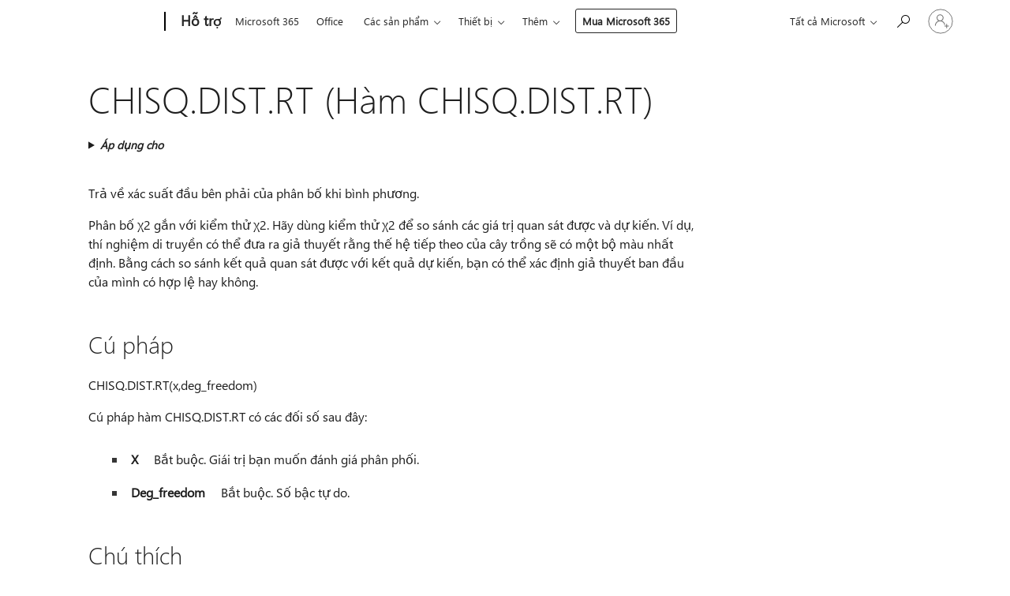

--- FILE ---
content_type: text/html; charset=utf-8
request_url: https://support.microsoft.com/vi-vn/office/chisq-dist-rt-ha%CC%80m-chisq-dist-rt-dc4832e8-ed2b-49ae-8d7c-b28d5804c0f2?ui=vi-vn&rs=vi-vn&ad=vn
body_size: 138864
content:

<!DOCTYPE html>
<html lang="vi-VN" dir="ltr">
<head>
	<meta charset="utf-8" />
	<meta name="viewport" content="width=device-width, initial-scale=1.0" />
	<title>CHISQ.DIST.RT (Ha&#x300;m CHISQ.DIST.RT) - H&#x1ED7; tr&#x1EE3; c&#x1EE7;a Microsoft</title>
	
	
		<link rel="canonical" href="https://support.microsoft.com/vi-vn/office/chisq-dist-rt-ha%CC%80m-chisq-dist-rt-dc4832e8-ed2b-49ae-8d7c-b28d5804c0f2" />

			<link rel="alternate" hreflang="ar-SA" href="https://support.microsoft.com/ar-sa/office/chisq-dist-rt-%D8%A7%D9%84%D8%AF%D8%A7%D9%84%D8%A9-chisq-dist-rt-dc4832e8-ed2b-49ae-8d7c-b28d5804c0f2" />
			<link rel="alternate" hreflang="bg-BG" href="https://support.microsoft.com/bg-bg/office/chisq-dist-rt-%D1%84%D1%83%D0%BD%D0%BA%D1%86%D0%B8%D1%8F-dc4832e8-ed2b-49ae-8d7c-b28d5804c0f2" />
			<link rel="alternate" hreflang="cs-CZ" href="https://support.microsoft.com/cs-cz/office/chisq-dist-rt-funkce-dc4832e8-ed2b-49ae-8d7c-b28d5804c0f2" />
			<link rel="alternate" hreflang="da-DK" href="https://support.microsoft.com/da-dk/office/chisq-dist-rt-function-dc4832e8-ed2b-49ae-8d7c-b28d5804c0f2" />
			<link rel="alternate" hreflang="de-DE" href="https://support.microsoft.com/de-de/office/chiqu-vert-re-funktion-dc4832e8-ed2b-49ae-8d7c-b28d5804c0f2" />
			<link rel="alternate" hreflang="el-GR" href="https://support.microsoft.com/el-gr/office/chisq-dist-rt-%CF%83%CF%85%CE%BD%CE%AC%CF%81%CF%84%CE%B7%CF%83%CE%B7-chisq-dist-rt-dc4832e8-ed2b-49ae-8d7c-b28d5804c0f2" />
			<link rel="alternate" hreflang="en-AU" href="https://support.microsoft.com/en-au/office/chisq-dist-rt-function-dc4832e8-ed2b-49ae-8d7c-b28d5804c0f2" />
			<link rel="alternate" hreflang="en-GB" href="https://support.microsoft.com/en-gb/office/chisq-dist-rt-function-dc4832e8-ed2b-49ae-8d7c-b28d5804c0f2" />
			<link rel="alternate" hreflang="en-US" href="https://support.microsoft.com/en-us/office/chisq-dist-rt-function-dc4832e8-ed2b-49ae-8d7c-b28d5804c0f2" />
			<link rel="alternate" hreflang="es-ES" href="https://support.microsoft.com/es-es/office/funci%C3%B3n-distr-chicuad-cd-dc4832e8-ed2b-49ae-8d7c-b28d5804c0f2" />
			<link rel="alternate" hreflang="et-EE" href="https://support.microsoft.com/et-ee/office/chisq-dist-rt-dc4832e8-ed2b-49ae-8d7c-b28d5804c0f2" />
			<link rel="alternate" hreflang="fi-FI" href="https://support.microsoft.com/fi-fi/office/chisq-dist-rt-function-dc4832e8-ed2b-49ae-8d7c-b28d5804c0f2" />
			<link rel="alternate" hreflang="fr-FR" href="https://support.microsoft.com/fr-fr/office/fonction-loi-khideux-droite-dc4832e8-ed2b-49ae-8d7c-b28d5804c0f2" />
			<link rel="alternate" hreflang="he-IL" href="https://support.microsoft.com/he-il/office/chisq-dist-rt-%D7%94%D7%A4%D7%95%D7%A0%D7%A7%D7%A6%D7%99%D7%94-chisq-dist-rt-dc4832e8-ed2b-49ae-8d7c-b28d5804c0f2" />
			<link rel="alternate" hreflang="hr-HR" href="https://support.microsoft.com/hr-hr/office/chisq-dist-rt-opis-funkcije-dc4832e8-ed2b-49ae-8d7c-b28d5804c0f2" />
			<link rel="alternate" hreflang="hu-HU" href="https://support.microsoft.com/hu-hu/office/khin%C3%A9gyzet-eloszl%C3%A1s-jobb-f%C3%BCggv%C3%A9ny-dc4832e8-ed2b-49ae-8d7c-b28d5804c0f2" />
			<link rel="alternate" hreflang="id-ID" href="https://support.microsoft.com/id-id/office/chisq-dist-rt-fungsi-chisq-dist-rt-dc4832e8-ed2b-49ae-8d7c-b28d5804c0f2" />
			<link rel="alternate" hreflang="it-IT" href="https://support.microsoft.com/it-it/office/distrib-chi-quad-ds-funzione-distrib-chi-quad-ds-dc4832e8-ed2b-49ae-8d7c-b28d5804c0f2" />
			<link rel="alternate" hreflang="ja-JP" href="https://support.microsoft.com/ja-jp/office/chisq-dist-rt-%E9%96%A2%E6%95%B0-dc4832e8-ed2b-49ae-8d7c-b28d5804c0f2" />
			<link rel="alternate" hreflang="ko-KR" href="https://support.microsoft.com/ko-kr/office/chisq-dist-rt-%ED%95%A8%EC%88%98-dc4832e8-ed2b-49ae-8d7c-b28d5804c0f2" />
			<link rel="alternate" hreflang="lt-LT" href="https://support.microsoft.com/lt-lt/office/chisq-dist-rt-funkcija-chisq-dist-rt-dc4832e8-ed2b-49ae-8d7c-b28d5804c0f2" />
			<link rel="alternate" hreflang="lv-LV" href="https://support.microsoft.com/lv-lv/office/chisq-dist-rt-funkcija-chisq-dist-rt-dc4832e8-ed2b-49ae-8d7c-b28d5804c0f2" />
			<link rel="alternate" hreflang="nb-NO" href="https://support.microsoft.com/nb-no/office/kjikvadrat-fordeling-h-funksjon-dc4832e8-ed2b-49ae-8d7c-b28d5804c0f2" />
			<link rel="alternate" hreflang="nl-NL" href="https://support.microsoft.com/nl-nl/office/chikw-verd-rechts-functie-dc4832e8-ed2b-49ae-8d7c-b28d5804c0f2" />
			<link rel="alternate" hreflang="pl-PL" href="https://support.microsoft.com/pl-pl/office/rozk%C5%82-chi-ps-funkcja-dc4832e8-ed2b-49ae-8d7c-b28d5804c0f2" />
			<link rel="alternate" hreflang="pt-BR" href="https://support.microsoft.com/pt-br/office/dist-quiqua-cd-fun%C3%A7%C3%A3o-dist-quiqua-cd-dc4832e8-ed2b-49ae-8d7c-b28d5804c0f2" />
			<link rel="alternate" hreflang="pt-PT" href="https://support.microsoft.com/pt-pt/office/dist-chiq-dir-fun%C3%A7%C3%A3o-dist-chiq-dir-dc4832e8-ed2b-49ae-8d7c-b28d5804c0f2" />
			<link rel="alternate" hreflang="ro-RO" href="https://support.microsoft.com/ro-ro/office/chisq-dist-rt-func%C8%9Bia-chisq-dist-rt-dc4832e8-ed2b-49ae-8d7c-b28d5804c0f2" />
			<link rel="alternate" hreflang="ru-RU" href="https://support.microsoft.com/ru-ru/office/%D1%84%D1%83%D0%BD%D0%BA%D1%86%D0%B8%D1%8F-%D1%85%D0%B82-%D1%80%D0%B0%D1%81%D0%BF-%D0%BF%D1%85-dc4832e8-ed2b-49ae-8d7c-b28d5804c0f2" />
			<link rel="alternate" hreflang="sk-SK" href="https://support.microsoft.com/sk-sk/office/chisq-dist-rt-funkcia-dc4832e8-ed2b-49ae-8d7c-b28d5804c0f2" />
			<link rel="alternate" hreflang="sl-SI" href="https://support.microsoft.com/sl-si/office/chisq-dist-rt-funkcija-chisq-dist-rt-dc4832e8-ed2b-49ae-8d7c-b28d5804c0f2" />
			<link rel="alternate" hreflang="sr-Latn-RS" href="https://support.microsoft.com/sr-latn-rs/office/chisq-dist-rt-funkcija-chisq-dist-rt-dc4832e8-ed2b-49ae-8d7c-b28d5804c0f2" />
			<link rel="alternate" hreflang="sv-SE" href="https://support.microsoft.com/sv-se/office/chi2-f%C3%B6rd-rt-funktionen-chi2-f%C3%B6rd-rt-dc4832e8-ed2b-49ae-8d7c-b28d5804c0f2" />
			<link rel="alternate" hreflang="th-TH" href="https://support.microsoft.com/th-th/office/chisq-dist-rt-%E0%B8%9F%E0%B8%B1%E0%B8%87%E0%B8%81%E0%B9%8C%E0%B8%8A%E0%B8%B1%E0%B8%99-chisq-dist-rt-dc4832e8-ed2b-49ae-8d7c-b28d5804c0f2" />
			<link rel="alternate" hreflang="tr-TR" href="https://support.microsoft.com/tr-tr/office/k%C4%B0kare-da%C4%9F-sa%C4%9Fk-i%C5%9Flevi-dc4832e8-ed2b-49ae-8d7c-b28d5804c0f2" />
			<link rel="alternate" hreflang="uk-UA" href="https://support.microsoft.com/uk-ua/office/chisq-dist-rt-%D1%84%D1%83%D0%BD%D0%BA%D1%86%D1%96%D1%8F-chisq-dist-rt-dc4832e8-ed2b-49ae-8d7c-b28d5804c0f2" />
			<link rel="alternate" hreflang="vi-VN" href="https://support.microsoft.com/vi-vn/office/chisq-dist-rt-ha%CC%80m-chisq-dist-rt-dc4832e8-ed2b-49ae-8d7c-b28d5804c0f2" />
			<link rel="alternate" hreflang="zh-CN" href="https://support.microsoft.com/zh-cn/office/chisq-dist-rt-%E5%87%BD%E6%95%B0-dc4832e8-ed2b-49ae-8d7c-b28d5804c0f2" />
			<link rel="alternate" hreflang="zh-HK" href="https://support.microsoft.com/zh-hk/office/chisq-dist-rt-%E5%87%BD%E6%95%B8-dc4832e8-ed2b-49ae-8d7c-b28d5804c0f2" />
			<link rel="alternate" hreflang="zh-TW" href="https://support.microsoft.com/zh-tw/office/chisq-dist-rt-%E5%87%BD%E6%95%B8-dc4832e8-ed2b-49ae-8d7c-b28d5804c0f2" />
	<meta name="awa-articleGuid" content="dc4832e8-ed2b-49ae-8d7c-b28d5804c0f2" />
	
	<meta name="description" content="Tra&#x309; v&#xEA;&#x300; xa&#x301;c su&#xE2;&#x301;t &#x111;&#x1EA7;u b&#xEA;n ph&#x1EA3;i cu&#x309;a ph&#xE2;n b&#xF4;&#x301; khi bi&#x300;nh ph&#x1B0;&#x1A1;ng. Ph&#xE2;n b&#x1ED1; &#x3C7;2 g&#x1EAF;n v&#x1EDB;i ki&#x1EC3;m th&#x1EED; &#x3C7;2. H&#xE3;y d&#xF9;ng ki&#x1EC3;m th&#x1EED; &#x3C7;2 &#x111;&#x1EC3; so s&#xE1;nh c&#xE1;c gi&#xE1; tr&#x1ECB; quan s&#xE1;t &#x111;&#x1B0;&#x1EE3;c v&#xE0; d&#x1EF1; ki&#x1EBF;n. V&#xED; d&#x1EE5;, th&#xED; nghi&#x1EC7;m di truy&#x1EC1;n c&#xF3; th&#x1EC3; &#x111;&#x1B0;a ra gi&#x1EA3; thuy&#x1EBF;t r&#x1EB1;ng th&#x1EBF; h&#x1EC7; ti&#x1EBF;p theo c&#x1EE7;a c&#xE2;y tr&#x1ED3;ng s&#x1EBD; co&#x301; m&#x1ED9;t b&#x1ED9; m&#xE0;u nh&#x1EA5;t &#x111;&#x1ECB;nh. B&#x1EB1;ng c&#xE1;ch so s&#xE1;nh k&#x1EBF;t qu&#x1EA3; quan s&#xE1;t &#x111;&#x1B0;&#x1EE3;c v&#x1EDB;i k&#x1EBF;t qu&#x1EA3; d&#x1EF1; ki&#x1EBF;n, b&#x1EA1;n c&#xF3; th&#x1EC3; x&#xE1;c &#x111;&#x1ECB;nh gi&#x1EA3; thuy&#x1EBF;t ban &#x111;&#x1EA7;u c&#x1EE7;a m&#xEC;nh c&#xF3; h&#x1EE3;p l&#x1EC7; hay kh&#xF4;ng." />
	<meta name="firstPublishedDate" content="2014-05-20" />
	<meta name="lastPublishedDate" content="2024-11-06" />
	<meta name="commitId" content="0e73802e2841fc664acc3178133dd08ddcf52ef2" />
	<meta name="schemaName" content="HELP ARTICLE" />
	<meta name="awa-schemaName" content="HELP ARTICLE" />

	<meta name="search.applicationSuite" content="Excel,Excel,Excel" />
	<meta name="search.appverid" content="ZXL160,ZXL190,ZXL900,MXL900,WAE150,WAE160,ZXL210,MXL210,MXL240,ZXL240" />
	<meta name="search.audienceType" content="End User" />
	<meta name="search.contenttype" content="Reference" />
	<meta name="search.contextid" content="CHISQ.DIST.RT,xlmain11.chm60576,XLWAEnduser_CHISQ.DIST.RT" />
	<meta name="search.description" content="Tra&#x309; v&#xEA;&#x300; xa&#x301;c su&#xE2;&#x301;t &#x111;&#x1EA7;u b&#xEA;n ph&#x1EA3;i cu&#x309;a ph&#xE2;n b&#xF4;&#x301; khi bi&#x300;nh ph&#x1B0;&#x1A1;ng. Ph&#xE2;n b&#x1ED1; &#x3C7;2 g&#x1EAF;n v&#x1EDB;i ki&#x1EC3;m th&#x1EED; &#x3C7;2. H&#xE3;y d&#xF9;ng ki&#x1EC3;m th&#x1EED; &#x3C7;2 &#x111;&#x1EC3; so s&#xE1;nh c&#xE1;c gi&#xE1; tr&#x1ECB; quan s&#xE1;t &#x111;&#x1B0;&#x1EE3;c v&#xE0; d&#x1EF1; ki&#x1EBF;n. V&#xED; d&#x1EE5;, th&#xED; nghi&#x1EC7;m di truy&#x1EC1;n c&#xF3; th&#x1EC3; &#x111;&#x1B0;a ra gi&#x1EA3; thuy&#x1EBF;t r&#x1EB1;ng th&#x1EBF; h&#x1EC7; ti&#x1EBF;p theo c&#x1EE7;a c&#xE2;y tr&#x1ED3;ng s&#x1EBD; co&#x301; m&#x1ED9;t b&#x1ED9; m&#xE0;u nh&#x1EA5;t &#x111;&#x1ECB;nh. B&#x1EB1;ng c&#xE1;ch so s&#xE1;nh k&#x1EBF;t qu&#x1EA3; quan s&#xE1;t &#x111;&#x1B0;&#x1EE3;c v&#x1EDB;i k&#x1EBF;t qu&#x1EA3; d&#x1EF1; ki&#x1EBF;n, b&#x1EA1;n c&#xF3; th&#x1EC3; x&#xE1;c &#x111;&#x1ECB;nh gi&#x1EA3; thuy&#x1EBF;t ban &#x111;&#x1EA7;u c&#x1EE7;a m&#xEC;nh c&#xF3; h&#x1EE3;p l&#x1EC7; hay kh&#xF4;ng." />
	<meta name="search.IsOfficeDoc" content="true" />
	<meta name="search.OCMSasset" content="HP010335672" />
	
	
	
	
	<meta name="search.sku" content="Excel,Excel Online,Excel Online" />
	<meta name="search.skuid" content="ZXL160,WAE150,WAE160" />
	<meta name="search.softwareVersion" content="16,19,90,90,15,16,21,21,24,24" />
	<meta name="search.mkt" content="vi-VN" />

	
	
	<meta name="ms.lang" content="vi" />
	<meta name="ms.loc" content="VN" />
	<meta name="ms.ocpub.assetID" content="dc4832e8-ed2b-49ae-8d7c-b28d5804c0f2" />

	
	<meta name="awa-isContactUsAllowed" content="false" />
	<meta name="awa-asst" content="dc4832e8-ed2b-49ae-8d7c-b28d5804c0f2" />
	<meta name="awa-pageType" content="Article" />
	



	


<meta name="awa-env" content="Production" />
<meta name="awa-market" content="vi-VN" />
<meta name="awa-contentlang" content="vi" />
<meta name="awa-userFlightingId" content="71597b0c-c704-4a79-84e5-2997945d6cf2" />
<meta name="awa-expid" content="P-R-1087983-1-1;P-E-1693585-C1-3;P-E-1661482-2-3;P-E-1660511-2-3;P-E-1656596-2-5;P-E-1551018-2-8;P-E-1585233-2-3;P-E-1570667-2-4;P-E-1560750-2-7;P-E-1554013-C1-6;P-E-1536917-2-5;P-E-1526785-2-5;P-E-1260007-C1-3;P-E-1046152-C1-3;P-R-1545158-1-4;P-R-1426254-2-6;P-R-1392118-1-2;P-R-1245128-2-4;P-R-1235984-2-3;P-R-1211158-1-4;P-R-1150391-2-8;P-R-1150395-2-8;P-R-1150399-2-8;P-R-1150396-2-8;P-R-1150394-2-8;P-R-1150390-2-8;P-R-1150386-2-8;P-R-1146801-1-11;P-R-1141562-1-2;P-R-1141283-2-9;P-R-1136354-10-10;P-R-1119659-1-16;P-R-1119437-1-17;P-R-1116805-2-18;P-R-1116803-2-20;P-R-1114100-1-2;P-R-1096341-2-6;P-R-1089468-1-2;P-R-1085248-1-2;P-R-1033854-4-6;P-R-1029969-4-4;P-R-1020735-7-10;P-R-1018544-4-7;P-R-1009708-2-9;P-R-1005895-2-11;P-R-113175-4-7;P-R-110379-1-7;P-R-107838-1-7;P-R-106524-1-3;P-R-103787-2-5;P-R-101783-1-2;P-R-97577-1-5;P-R-97457-1-10;P-R-94390-1-2;P-R-94360-10-25;P-R-93416-1-3;P-R-90963-2-2;P-R-73296-2-15" />
<meta name="awa-irisId" />
<meta name="awa-origindatacenter" content="Central US" />
<meta name="awa-variationid" content="ECS" />
<meta name="awa-prdct" content="office.com" />
<meta name="awa-stv" content="3.0.0-c9056339db3f07a44111144b08b1b7ba9a626bcd&#x2B;c9056339db3f07a44111144b08b1b7ba9a626bcd" />


 
	<meta name="awa-title" content="CHISQ.DIST.RT (Ha&#x300;m CHISQ.DIST.RT) - H&#x1ED7; tr&#x1EE3; c&#x1EE7;a Microsoft" />
	
	<meta name="awa-selfHelpExp" content="topbanner_excel" />
	<meta name="awa-dataBoundary" content="WW" />

	<link rel="stylesheet" href="/css/fonts/site-fonts.css?v=XWcxZPSEmN3tnHWAVMOFsAlPJq7aug49fUGb8saTNjw" />
	<link rel="stylesheet" href="/css/glyphs/glyphs.css?v=VOnvhT441Pay0WAKH5gdcXXigXpiuNbaQcI9DgXyoDE" />

	

    <link rel="dns-prefetch" href="https://aadcdn.msftauth.net" />
    <link rel="preconnect" href="https://aadcdn.msftauth.net" crossorigin=&quot;anonymous&quot; />
    <link rel="dns-prefetch" href="https://browser.events.data.microsoft.com" />
    <link rel="preconnect" href="https://browser.events.data.microsoft.com" crossorigin=&quot;anonymous&quot; />
    <link rel="dns-prefetch" href="https://c.s-microsoft.com" />
    <link rel="preconnect" href="https://c.s-microsoft.com" crossorigin=&quot;anonymous&quot; />
    <link rel="dns-prefetch" href="https://img-prod-cms-rt-microsoft-com.akamaized.net" />
    <link rel="preconnect" href="https://img-prod-cms-rt-microsoft-com.akamaized.net" crossorigin=&quot;anonymous&quot; />
    <link rel="dns-prefetch" href="https://js.monitor.azure.com" />
    <link rel="preconnect" href="https://js.monitor.azure.com" crossorigin=&quot;anonymous&quot; />
    <link rel="dns-prefetch" href="https://logincdn.msauth.net" />
    <link rel="preconnect" href="https://logincdn.msauth.net" crossorigin=&quot;anonymous&quot; />
    <link rel="dns-prefetch" href="https://mem.gfx.ms" />
    <link rel="preconnect" href="https://mem.gfx.ms" crossorigin=&quot;anonymous&quot; />
    <link rel="dns-prefetch" href="https://www.microsoft.com" />
    <link rel="preconnect" href="https://www.microsoft.com" crossorigin=&quot;anonymous&quot; />


	<link rel="stylesheet" href="/css/Article/article.css?v=0L89BVeP4I_vlf3G71MrPYAXM1CtRPw6ZcJwIduUvCA" />
	
	<link rel="stylesheet" href="/css/SearchBox/search-box.css?v=bybwzGBajHicVXspVs540UfV0swW0vCbOmBjBryj9N4" />
	<link rel="stylesheet" href="/css/sitewide/articleCss-overwrite.css?v=D0lQRoIlvFHSQBRTb-gAQ5KkFe8B8NuSoliBjnT5xZ4" />
	
	
	<link rel="stylesheet" href="/css/MeControlCallout/teaching-callout.css?v=690pjf05o15fVEafEpUwgaF8vqVfOkp5wP1Jl9gE99U" />
	
	<noscript>
		<link rel="stylesheet" href="/css/Article/article.noscript.css?v=88-vV8vIkcKpimEKjULkqpt8CxdXf5avAeGxsHgVOO0" />
	</noscript>

	<link rel="stylesheet" href="/css/promotionbanner/promotion-banner.css?v=cAmflE3c6Gw7niTOiMPEie9MY87yDE2mSl3DO7_jZRI" media="none" onload="this.media=&#x27;all&#x27;" /><noscript><link href="/css/promotionbanner/promotion-banner.css?v=cAmflE3c6Gw7niTOiMPEie9MY87yDE2mSl3DO7_jZRI" rel="stylesheet"></noscript>
	
	<link rel="stylesheet" href="/css/ArticleSupportBridge/article-support-bridge.css?v=R_P0TJvD9HoRHQBEdvBR1WhNn7dSbvOYWmVA9taxbpM" media="none" onload="this.media=&#x27;all&#x27;" /><noscript><link href="/css/ArticleSupportBridge/article-support-bridge.css?v=R_P0TJvD9HoRHQBEdvBR1WhNn7dSbvOYWmVA9taxbpM" rel="stylesheet"></noscript>
	<link rel="stylesheet" href="/css/StickyFeedback/sticky-feedback.css?v=cMfNdAUue7NxZUj3dIt_v5DIuzmw9ohJW109iXQpWnI" media="none" onload="this.media=&#x27;all&#x27;" /><noscript><link href="/css/StickyFeedback/sticky-feedback.css?v=cMfNdAUue7NxZUj3dIt_v5DIuzmw9ohJW109iXQpWnI" rel="stylesheet"></noscript>
	<link rel="stylesheet" href="/css/feedback/feedback.css?v=Rkcw_yfLWOMtOcWOljMOiZgymMcrG0GDpo4Lf-TUzPo" media="none" onload="this.media=&#x27;all&#x27;" /><noscript><link href="/css/feedback/feedback.css?v=Rkcw_yfLWOMtOcWOljMOiZgymMcrG0GDpo4Lf-TUzPo" rel="stylesheet"></noscript>
	
	

	<link rel="apple-touch-icon" sizes="180x180" href="/apple-touch-icon.png">
<link rel="icon" type="image/png" sizes="32x32" href="/favicon-32x32.png">
<link rel="icon" type="image/png" sizes="16x16" href="/favicon-16x16.png">


	
        <link rel="stylesheet" href="https://www.microsoft.com/onerfstatics/marketingsites-wcus-prod/vietnamese/shell/_scrf/css/themes=default.device=uplevel_web_pc/63-57d110/c9-be0100/a6-e969ef/43-9f2e7c/82-8b5456/a0-5d3913/3d-28500e/ae-f1ac0c?ver=2.0&amp;_cf=02242021_3231" type="text/css" media="all" />
    

	
	
	<script type="text/javascript">
		var OOGlobal = {
			BaseDomain: location.protocol + "//" + location.host,
			Culture: "vi-VN",
			Language: "vi",
			LCID: "1066",
			IsAuthenticated: "False",
			WebAppUrl: "https://office.com/start",
			GUID: "dc4832e8-ed2b-49ae-8d7c-b28d5804c0f2",
			Platform: navigator.platform,
			MixOembedUrl: "https://mix.office.com/oembed/",
			MixWatchUrl: "https://mix.office.com/watch/"
		};
	</script>

	
		


<script type="text/javascript">
	(function () {
		var creativeReady = false;
		var isSilentSignInComplete = false;
		var authInfo = {
			authType: "None",
			puid: "",
			tenantId: "",
			isAdult: true
			};

		var renderPromotion = function (dataBoundary) {
			if (creativeReady && isSilentSignInComplete) {
				window.UcsCreative.renderTemplate({
					partnerId: "7bb7e07d-3e57-4ee3-b78f-26a4292b841a",
					shouldSetUcsMuid: false,
					dataBoundary: dataBoundary,
					attributes: {
						placement: "88000534",
						locale: "vi-vn",
						country: "vn",
						scs_ecsFlightId: "P-R-1087983-1;P-E-1693585-C1;P-E-1661482-2;P-E-1660511-2;P-E-1656596-2;P-E-1551018-2;P-E-1585233-2;P-E-1570667-2;P-E-1560750-2;P-E-1554013-C1;P-E-1536917-2;P-E-1526785-2;P-E-1260007-C1;P-E-1046152-C1;P-R-1545158-1;P-R-1426254-2;P-R-1392118-1;P-R-1245128-2;P-R-1235984-2;P-R-1211158-1;P-R-1150391-2;P-R-1150395-2;P-R-1150399-2;P-R-1150396-2;P-R-1150394-2;P-R-1150390-2;P-R-1150386-2;P-R-1146801-1;P-R-1141562-1;P-R-1141283-2;P-R-1136354-10;P-R-1119659-1;P-R-1119437-1;P-R-1116805-2;P-R-1116803-2;P-R-1114100-1;P-R-1096341-2;P-R-1089468-1;P-R-1085248-1;P-R-1033854-4;P-R-1029969-4;P-R-1020735-7;P-R-1018544-4;P-R-1009708-2;P-R-1005895-2;P-R-113175-4;P-R-110379-1;P-R-107838-1;P-R-106524-1;P-R-103787-2;P-R-101783-1;P-R-97577-1;P-R-97457-1;P-R-94390-1;P-R-94360-10;P-R-93416-1;P-R-90963-2;P-R-73296-2",
						SCS_promotionCategory: "uhfbuybutton;topbanner_excel",
						articleType: "topbanner_excel",
						operatingSystem: "Mac",
						authType: authInfo.authType,
						PUID: authInfo.puid,
						TenantId: authInfo.tenantId,
                        TOPT: "",
                        AdditionalBannerId: "ucsRailInlineContainer",
					}
				});
			}
		};

		window.document.addEventListener('ucsCreativeRendered', function () {
			if (typeof window.initPromotionLogger !== 'undefined') {
				window.initPromotionLogger();
			}
		});

		window.document.addEventListener('ucsCreativeReady', function () {
			creativeReady = true;
			renderPromotion("WW");
		});

		if (!isSilentSignInComplete) {
			window.document.addEventListener('silentSignInComplete', function (event) {
				if (event.detail && event.detail.puid) {
					authInfo.isAdult = event.detail.isAdult;
					authInfo.authType = event.detail.authType;
					authInfo.puid = event.detail.puid;
					authInfo.tenantId = event.detail.account.tenantId;
				}

				isSilentSignInComplete = true;
				renderPromotion(event.detail.dataBoundary);
			});
		}
	})();
</script>

<script type="text/javascript" defer src="/lib/ucs/dist/ucsCreativeService.js?v=vIjxUqZKUiaK0dfCPdC15KvpuUL7fdsgultpjJayd5k"></script>
	

	<script>
		if (window.location.search) {
			var params = new URLSearchParams(window.location.search);
			if (params.has('action') && params.get('action') === 'download'){
				params.delete('action');
			}

			history.replaceState({}, '', window.location.pathname + (params.toString() ? '?' + params.toString() : ''));
		}
	</script>


</head>
<body class="supCont ocArticle">
	<div id="ocBodyWrapper">
		

		<div class="ucsUhfContainer"></div>

		
            <div id="headerArea" class="uhf"  data-m='{"cN":"headerArea","cT":"Area_coreuiArea","id":"a1Body","sN":1,"aN":"Body"}'>
                <div id="headerRegion"      data-region-key="headerregion" data-m='{"cN":"headerRegion","cT":"Region_coreui-region","id":"r1a1","sN":1,"aN":"a1"}' >

    <div  id="headerUniversalHeader" data-m='{"cN":"headerUniversalHeader","cT":"Module_coreui-universalheader","id":"m1r1a1","sN":1,"aN":"r1a1"}'  data-module-id="Category|headerRegion|coreui-region|headerUniversalHeader|coreui-universalheader">
        






        <a id="uhfSkipToMain" class="m-skip-to-main" href="javascript:void(0)" data-href="#supArticleContent" tabindex="0" data-m='{"cN":"Skip to content_nonnav","id":"nn1m1r1a1","sN":1,"aN":"m1r1a1"}'>Bỏ qua để tới nội dung ch&#237;nh</a>


<header class="c-uhfh context-uhf no-js c-sgl-stck c-category-header " itemscope="itemscope" data-header-footprint="/SMCConvergence/ContextualHeader-Microsoft365, fromService: True"   data-magict="true"   itemtype="http://schema.org/Organization">
    <div class="theme-light js-global-head f-closed  global-head-cont" data-m='{"cN":"Universal Header_cont","cT":"Container","id":"c2m1r1a1","sN":2,"aN":"m1r1a1"}'>
        <div class="c-uhfh-gcontainer-st">
            <button type="button" class="c-action-trigger c-glyph glyph-global-nav-button" aria-label="All Microsoft expand to see list of Microsoft products and services" initialState-label="All Microsoft expand to see list of Microsoft products and services" toggleState-label="Close All Microsoft list" aria-expanded="false" data-m='{"cN":"Mobile menu button_nonnav","id":"nn1c2m1r1a1","sN":1,"aN":"c2m1r1a1"}'></button>
            <button type="button" class="c-action-trigger c-glyph glyph-arrow-htmllegacy c-close-search" aria-label="Đ&#243;ng t&#236;m kiếm" aria-expanded="false" data-m='{"cN":"Close Search_nonnav","id":"nn2c2m1r1a1","sN":2,"aN":"c2m1r1a1"}'></button>
                    <a id="uhfLogo" class="c-logo c-sgl-stk-uhfLogo" itemprop="url" href="https://www.microsoft.com" aria-label="Microsoft" data-m='{"cN":"GlobalNav_Logo_cont","cT":"Container","id":"c3c2m1r1a1","sN":3,"aN":"c2m1r1a1"}'>
                        <img alt="" itemprop="logo" class="c-image" src="https://uhf.microsoft.com/images/microsoft/RE1Mu3b.png" role="presentation" aria-hidden="true" />
                        <span itemprop="name" role="presentation" aria-hidden="true">Microsoft</span>
                    </a>
            <div class="f-mobile-title">
                <button type="button" class="c-action-trigger c-glyph glyph-chevron-left" aria-label="Xem th&#234;m t&#249;y chọn menu" data-m='{"cN":"Mobile back button_nonnav","id":"nn4c2m1r1a1","sN":4,"aN":"c2m1r1a1"}'></button>
                <span data-global-title="Trang chủ Microsoft" class="js-mobile-title">Hỗ trợ</span>
                <button type="button" class="c-action-trigger c-glyph glyph-chevron-right" aria-label="Xem th&#234;m t&#249;y chọn menu" data-m='{"cN":"Mobile forward button_nonnav","id":"nn5c2m1r1a1","sN":5,"aN":"c2m1r1a1"}'></button>
            </div>
                    <div class="c-show-pipe x-hidden-vp-mobile-st">
                        <a id="uhfCatLogo" class="c-logo c-cat-logo" href="https://support.microsoft.com/vi-vn" aria-label="Hỗ trợ" itemprop="url" data-m='{"cN":"CatNav_Hỗ trợ_nav","id":"n6c2m1r1a1","sN":6,"aN":"c2m1r1a1"}'>
                                <span>Hỗ trợ</span>
                        </a>
                    </div>
                <div class="cat-logo-button-cont x-hidden">
                        <button type="button" id="uhfCatLogoButton" class="c-cat-logo-button x-hidden" aria-expanded="false" aria-label="Hỗ trợ" data-m='{"cN":"Hỗ trợ_nonnav","id":"nn7c2m1r1a1","sN":7,"aN":"c2m1r1a1"}'>
                            Hỗ trợ
                        </button>
                </div>



                    <nav id="uhf-g-nav" aria-label="Menu ngữ cảnh" class="c-uhfh-gnav" data-m='{"cN":"Category nav_cont","cT":"Container","id":"c8c2m1r1a1","sN":8,"aN":"c2m1r1a1"}'>
            <ul class="js-paddle-items">
                    <li class="single-link js-nav-menu x-hidden-none-mobile-vp uhf-menu-item">
                        <a class="c-uhf-nav-link" href="https://support.microsoft.com/vi-vn" data-m='{"cN":"CatNav_Trang chủ_nav","id":"n1c8c2m1r1a1","sN":1,"aN":"c8c2m1r1a1"}' > Trang chủ </a>
                    </li>
                                        <li class="single-link js-nav-menu uhf-menu-item">
                            <a id="c-shellmenu_0" class="c-uhf-nav-link" href="https://www.microsoft.com/microsoft-365?ocid=cmmttvzgpuy" data-m='{"id":"n2c8c2m1r1a1","sN":2,"aN":"c8c2m1r1a1"}'>Microsoft 365</a>
                        </li>
                        <li class="single-link js-nav-menu uhf-menu-item">
                            <a id="c-shellmenu_1" class="c-uhf-nav-link" href="https://www.microsoft.com/microsoft-365/microsoft-office?ocid=cmml7tr0rib" data-m='{"id":"n3c8c2m1r1a1","sN":3,"aN":"c8c2m1r1a1"}'>Office</a>
                        </li>
                        <li class="nested-menu uhf-menu-item">
                            <div class="c-uhf-menu js-nav-menu">
                                <button type="button" id="c-shellmenu_2"  aria-expanded="false" data-m='{"id":"nn4c8c2m1r1a1","sN":4,"aN":"c8c2m1r1a1"}'>C&#225;c sản phẩm</button>

                                <ul class="" data-class-idn="" aria-hidden="true" data-m='{"cT":"Container","id":"c5c8c2m1r1a1","sN":5,"aN":"c8c2m1r1a1"}'>
        <li class="js-nav-menu single-link" data-m='{"cT":"Container","id":"c1c5c8c2m1r1a1","sN":1,"aN":"c5c8c2m1r1a1"}'>
            <a id="c-shellmenu_3" class="js-subm-uhf-nav-link" href="https://support.microsoft.com/vi-vn/microsoft-365" data-m='{"id":"n1c1c5c8c2m1r1a1","sN":1,"aN":"c1c5c8c2m1r1a1"}'>Microsoft 365</a>
            
        </li>
        <li class="js-nav-menu single-link" data-m='{"cT":"Container","id":"c2c5c8c2m1r1a1","sN":2,"aN":"c5c8c2m1r1a1"}'>
            <a id="c-shellmenu_4" class="js-subm-uhf-nav-link" href="https://support.microsoft.com/vi-vn/outlook" data-m='{"id":"n1c2c5c8c2m1r1a1","sN":1,"aN":"c2c5c8c2m1r1a1"}'>Outlook</a>
            
        </li>
        <li class="js-nav-menu single-link" data-m='{"cT":"Container","id":"c3c5c8c2m1r1a1","sN":3,"aN":"c5c8c2m1r1a1"}'>
            <a id="c-shellmenu_5" class="js-subm-uhf-nav-link" href="https://support.microsoft.com/vi-vn/teams" data-m='{"id":"n1c3c5c8c2m1r1a1","sN":1,"aN":"c3c5c8c2m1r1a1"}'>Microsoft Teams</a>
            
        </li>
        <li class="js-nav-menu single-link" data-m='{"cT":"Container","id":"c4c5c8c2m1r1a1","sN":4,"aN":"c5c8c2m1r1a1"}'>
            <a id="c-shellmenu_6" class="js-subm-uhf-nav-link" href="https://support.microsoft.com/vi-vn/onedrive" data-m='{"id":"n1c4c5c8c2m1r1a1","sN":1,"aN":"c4c5c8c2m1r1a1"}'>OneDrive</a>
            
        </li>
        <li class="js-nav-menu single-link" data-m='{"cT":"Container","id":"c5c5c8c2m1r1a1","sN":5,"aN":"c5c8c2m1r1a1"}'>
            <a id="c-shellmenu_7" class="js-subm-uhf-nav-link" href="https://support.microsoft.com/vi-vn/microsoft-copilot" data-m='{"id":"n1c5c5c8c2m1r1a1","sN":1,"aN":"c5c5c8c2m1r1a1"}'>Microsoft Copilot</a>
            
        </li>
        <li class="js-nav-menu single-link" data-m='{"cT":"Container","id":"c6c5c8c2m1r1a1","sN":6,"aN":"c5c8c2m1r1a1"}'>
            <a id="c-shellmenu_8" class="js-subm-uhf-nav-link" href="https://support.microsoft.com/vi-vn/onenote" data-m='{"id":"n1c6c5c8c2m1r1a1","sN":1,"aN":"c6c5c8c2m1r1a1"}'>OneNote</a>
            
        </li>
        <li class="js-nav-menu single-link" data-m='{"cT":"Container","id":"c7c5c8c2m1r1a1","sN":7,"aN":"c5c8c2m1r1a1"}'>
            <a id="c-shellmenu_9" class="js-subm-uhf-nav-link" href="https://support.microsoft.com/vi-vn/windows" data-m='{"id":"n1c7c5c8c2m1r1a1","sN":1,"aN":"c7c5c8c2m1r1a1"}'>Windows</a>
            
        </li>
        <li class="js-nav-menu single-link" data-m='{"cT":"Container","id":"c8c5c8c2m1r1a1","sN":8,"aN":"c5c8c2m1r1a1"}'>
            <a id="c-shellmenu_10" class="js-subm-uhf-nav-link" href="https://support.microsoft.com/vi-vn/all-products" data-m='{"id":"n1c8c5c8c2m1r1a1","sN":1,"aN":"c8c5c8c2m1r1a1"}'>xem th&#234;m ...</a>
            
        </li>
                                                    
                                </ul>
                            </div>
                        </li>                        <li class="nested-menu uhf-menu-item">
                            <div class="c-uhf-menu js-nav-menu">
                                <button type="button" id="c-shellmenu_11"  aria-expanded="false" data-m='{"id":"nn6c8c2m1r1a1","sN":6,"aN":"c8c2m1r1a1"}'>Thiết bị</button>

                                <ul class="" data-class-idn="" aria-hidden="true" data-m='{"cT":"Container","id":"c7c8c2m1r1a1","sN":7,"aN":"c8c2m1r1a1"}'>
        <li class="js-nav-menu single-link" data-m='{"cT":"Container","id":"c1c7c8c2m1r1a1","sN":1,"aN":"c7c8c2m1r1a1"}'>
            <a id="c-shellmenu_12" class="js-subm-uhf-nav-link" href="https://support.microsoft.com/vi-vn/surface" data-m='{"id":"n1c1c7c8c2m1r1a1","sN":1,"aN":"c1c7c8c2m1r1a1"}'>Surface</a>
            
        </li>
        <li class="js-nav-menu single-link" data-m='{"cT":"Container","id":"c2c7c8c2m1r1a1","sN":2,"aN":"c7c8c2m1r1a1"}'>
            <a id="c-shellmenu_13" class="js-subm-uhf-nav-link" href="https://support.microsoft.com/vi-vn/pc-accessories" data-m='{"id":"n1c2c7c8c2m1r1a1","sN":1,"aN":"c2c7c8c2m1r1a1"}'>Phụ kiện PC</a>
            
        </li>
        <li class="js-nav-menu single-link" data-m='{"cT":"Container","id":"c3c7c8c2m1r1a1","sN":3,"aN":"c7c8c2m1r1a1"}'>
            <a id="c-shellmenu_14" class="js-subm-uhf-nav-link" href="https://support.xbox.com/" data-m='{"id":"n1c3c7c8c2m1r1a1","sN":1,"aN":"c3c7c8c2m1r1a1"}'>Xbox</a>
            
        </li>
        <li class="js-nav-menu single-link" data-m='{"cT":"Container","id":"c4c7c8c2m1r1a1","sN":4,"aN":"c7c8c2m1r1a1"}'>
            <a id="c-shellmenu_15" class="js-subm-uhf-nav-link" href="https://support.xbox.com/help/games-apps/my-games-apps/all-about-pc-gaming" data-m='{"id":"n1c4c7c8c2m1r1a1","sN":1,"aN":"c4c7c8c2m1r1a1"}'>Chơi tr&#242; chơi tr&#234;n PC</a>
            
        </li>
        <li class="js-nav-menu single-link" data-m='{"cT":"Container","id":"c5c7c8c2m1r1a1","sN":5,"aN":"c7c8c2m1r1a1"}'>
            <a id="c-shellmenu_16" class="js-subm-uhf-nav-link" href="https://docs.microsoft.com/hololens/" data-m='{"id":"n1c5c7c8c2m1r1a1","sN":1,"aN":"c5c7c8c2m1r1a1"}'>HoloLens</a>
            
        </li>
        <li class="js-nav-menu single-link" data-m='{"cT":"Container","id":"c6c7c8c2m1r1a1","sN":6,"aN":"c7c8c2m1r1a1"}'>
            <a id="c-shellmenu_17" class="js-subm-uhf-nav-link" href="https://learn.microsoft.com/surface-hub/" data-m='{"id":"n1c6c7c8c2m1r1a1","sN":1,"aN":"c6c7c8c2m1r1a1"}'>Surface Hub</a>
            
        </li>
        <li class="js-nav-menu single-link" data-m='{"cT":"Container","id":"c7c7c8c2m1r1a1","sN":7,"aN":"c7c8c2m1r1a1"}'>
            <a id="c-shellmenu_18" class="js-subm-uhf-nav-link" href="https://support.microsoft.com/vi-vn/warranty" data-m='{"id":"n1c7c7c8c2m1r1a1","sN":1,"aN":"c7c7c8c2m1r1a1"}'>Bảo h&#224;nh phần cứng</a>
            
        </li>
                                                    
                                </ul>
                            </div>
                        </li>                        <li class="nested-menu uhf-menu-item">
                            <div class="c-uhf-menu js-nav-menu">
                                <button type="button" id="c-shellmenu_19"  aria-expanded="false" data-m='{"id":"nn8c8c2m1r1a1","sN":8,"aN":"c8c2m1r1a1"}'>Account &amp; billing</button>

                                <ul class="" data-class-idn="" aria-hidden="true" data-m='{"cT":"Container","id":"c9c8c2m1r1a1","sN":9,"aN":"c8c2m1r1a1"}'>
        <li class="js-nav-menu single-link" data-m='{"cT":"Container","id":"c1c9c8c2m1r1a1","sN":1,"aN":"c9c8c2m1r1a1"}'>
            <a id="c-shellmenu_20" class="js-subm-uhf-nav-link" href="https://support.microsoft.com/vi-vn/account" data-m='{"id":"n1c1c9c8c2m1r1a1","sN":1,"aN":"c1c9c8c2m1r1a1"}'>Tài khoản</a>
            
        </li>
        <li class="js-nav-menu single-link" data-m='{"cT":"Container","id":"c2c9c8c2m1r1a1","sN":2,"aN":"c9c8c2m1r1a1"}'>
            <a id="c-shellmenu_21" class="js-subm-uhf-nav-link" href="https://support.microsoft.com/vi-vn/microsoft-store-and-billing" data-m='{"id":"n1c2c9c8c2m1r1a1","sN":1,"aN":"c2c9c8c2m1r1a1"}'>Microsoft Store v&#224; thanh to&#225;n</a>
            
        </li>
                                                    
                                </ul>
                            </div>
                        </li>                        <li class="nested-menu uhf-menu-item">
                            <div class="c-uhf-menu js-nav-menu">
                                <button type="button" id="c-shellmenu_22"  aria-expanded="false" data-m='{"id":"nn10c8c2m1r1a1","sN":10,"aN":"c8c2m1r1a1"}'>T&#224;i nguy&#234;n</button>

                                <ul class="" data-class-idn="" aria-hidden="true" data-m='{"cT":"Container","id":"c11c8c2m1r1a1","sN":11,"aN":"c8c2m1r1a1"}'>
        <li class="js-nav-menu single-link" data-m='{"cT":"Container","id":"c1c11c8c2m1r1a1","sN":1,"aN":"c11c8c2m1r1a1"}'>
            <a id="c-shellmenu_23" class="js-subm-uhf-nav-link" href="https://support.microsoft.com/vi-vn/office/4414eaaf-0478-48be-9c42-23adc4716658" data-m='{"id":"n1c1c11c8c2m1r1a1","sN":1,"aN":"c1c11c8c2m1r1a1"}'>Install Microsoft 365</a>
            
        </li>
        <li class="js-nav-menu single-link" data-m='{"cT":"Container","id":"c2c11c8c2m1r1a1","sN":2,"aN":"c11c8c2m1r1a1"}'>
            <a id="c-shellmenu_24" class="js-subm-uhf-nav-link" href="https://answers.microsoft.com/lang/msoffice/forum" data-m='{"id":"n1c2c11c8c2m1r1a1","sN":1,"aN":"c2c11c8c2m1r1a1"}'>Community forums</a>
            
        </li>
        <li class="js-nav-menu single-link" data-m='{"cT":"Container","id":"c3c11c8c2m1r1a1","sN":3,"aN":"c11c8c2m1r1a1"}'>
            <a id="c-shellmenu_25" class="js-subm-uhf-nav-link" href="https://portal.office.com/AdminPortal#/support" data-m='{"id":"n1c3c11c8c2m1r1a1","sN":1,"aN":"c3c11c8c2m1r1a1"}'>Quản trị Microsoft 365</a>
            
        </li>
        <li class="js-nav-menu single-link" data-m='{"cT":"Container","id":"c4c11c8c2m1r1a1","sN":4,"aN":"c11c8c2m1r1a1"}'>
            <a id="c-shellmenu_26" class="js-subm-uhf-nav-link" href="https://go.microsoft.com/fwlink/?linkid=2224585" data-m='{"id":"n1c4c11c8c2m1r1a1","sN":1,"aN":"c4c11c8c2m1r1a1"}'>Cổng th&#244;ng tin d&#224;nh cho doanh nghiệp nhỏ</a>
            
        </li>
        <li class="js-nav-menu single-link" data-m='{"cT":"Container","id":"c5c11c8c2m1r1a1","sN":5,"aN":"c11c8c2m1r1a1"}'>
            <a id="c-shellmenu_27" class="js-subm-uhf-nav-link" href="https://developer.microsoft.com/" data-m='{"id":"n1c5c11c8c2m1r1a1","sN":1,"aN":"c5c11c8c2m1r1a1"}'>Nh&#224; ph&#225;t triển</a>
            
        </li>
        <li class="js-nav-menu single-link" data-m='{"cT":"Container","id":"c6c11c8c2m1r1a1","sN":6,"aN":"c11c8c2m1r1a1"}'>
            <a id="c-shellmenu_28" class="js-subm-uhf-nav-link" href="https://support.microsoft.com/vi-vn/education" data-m='{"id":"n1c6c11c8c2m1r1a1","sN":1,"aN":"c6c11c8c2m1r1a1"}'>Gi&#225;o dục</a>
            
        </li>
        <li class="js-nav-menu single-link" data-m='{"cT":"Container","id":"c7c11c8c2m1r1a1","sN":7,"aN":"c11c8c2m1r1a1"}'>
            <a id="c-shellmenu_29" class="js-subm-uhf-nav-link" href="https://www.microsoft.com/reportascam/" data-m='{"id":"n1c7c11c8c2m1r1a1","sN":1,"aN":"c7c11c8c2m1r1a1"}'>B&#225;o c&#225;o nạn lừa đảo hỗ trợ</a>
            
        </li>
        <li class="js-nav-menu single-link" data-m='{"cT":"Container","id":"c8c11c8c2m1r1a1","sN":8,"aN":"c11c8c2m1r1a1"}'>
            <a id="c-shellmenu_30" class="js-subm-uhf-nav-link" href="https://support.microsoft.com/vi-vn/surface/cbc47825-19b9-4786-8088-eb9963d780d3" data-m='{"id":"n1c8c11c8c2m1r1a1","sN":1,"aN":"c8c11c8c2m1r1a1"}'>An to&#224;n sản phẩm</a>
            
        </li>
                                                    
                                </ul>
                            </div>
                        </li>

                <li id="overflow-menu" class="overflow-menu x-hidden uhf-menu-item">
                        <div class="c-uhf-menu js-nav-menu">
        <button data-m='{"pid":"Thêm","id":"nn12c8c2m1r1a1","sN":12,"aN":"c8c2m1r1a1"}' type="button" aria-label="Th&#234;m" aria-expanded="false">Th&#234;m</button>
        <ul id="overflow-menu-list" aria-hidden="true" class="overflow-menu-list">
        </ul>
    </div>

                </li>
                                    <li class="single-link js-nav-menu" id="c-uhf-nav-cta">
                        <a id="buyInstallButton" class="c-uhf-nav-link" href="https://go.microsoft.com/fwlink/?linkid=849747" data-m='{"cN":"CatNav_cta_Mua Microsoft 365_nav","id":"n13c8c2m1r1a1","sN":13,"aN":"c8c2m1r1a1"}'>Mua Microsoft 365</a>
                    </li>
            </ul>
            
        </nav>


            <div class="c-uhfh-actions" data-m='{"cN":"Header actions_cont","cT":"Container","id":"c9c2m1r1a1","sN":9,"aN":"c2m1r1a1"}'>
                <div class="wf-menu">        <nav id="uhf-c-nav" aria-label="Tất cả menu Microsoft" data-m='{"cN":"GlobalNav_cont","cT":"Container","id":"c1c9c2m1r1a1","sN":1,"aN":"c9c2m1r1a1"}'>
            <ul class="js-paddle-items">
                <li>
                    <div class="c-uhf-menu js-nav-menu">
                        <button type="button" class="c-button-logo all-ms-nav" aria-expanded="false" data-m='{"cN":"GlobalNav_More_nonnav","id":"nn1c1c9c2m1r1a1","sN":1,"aN":"c1c9c2m1r1a1"}'> <span>Tất cả Microsoft</span></button>
                        <ul class="f-multi-column f-multi-column-6" aria-hidden="true" data-m='{"cN":"More_cont","cT":"Container","id":"c2c1c9c2m1r1a1","sN":2,"aN":"c1c9c2m1r1a1"}'>
                                    <li class="c-w0-contr">
            <h2 class="c-uhf-sronly">Global</h2>
            <ul class="c-w0">
        <li class="js-nav-menu single-link" data-m='{"cN":"M365_cont","cT":"Container","id":"c1c2c1c9c2m1r1a1","sN":1,"aN":"c2c1c9c2m1r1a1"}'>
            <a id="shellmenu_31" class="js-subm-uhf-nav-link" href="https://www.microsoft.com/microsoft-365" data-m='{"cN":"W0Nav_M365_nav","id":"n1c1c2c1c9c2m1r1a1","sN":1,"aN":"c1c2c1c9c2m1r1a1"}'>Microsoft 365</a>
            
        </li>
        <li class="js-nav-menu single-link" data-m='{"cN":"Teams_cont","cT":"Container","id":"c2c2c1c9c2m1r1a1","sN":2,"aN":"c2c1c9c2m1r1a1"}'>
            <a id="l0_Teams" class="js-subm-uhf-nav-link" href="https://www.microsoft.com/microsoft-teams/group-chat-software" data-m='{"cN":"W0Nav_Teams_nav","id":"n1c2c2c1c9c2m1r1a1","sN":1,"aN":"c2c2c1c9c2m1r1a1"}'>Teams</a>
            
        </li>
        <li class="js-nav-menu single-link" data-m='{"cN":"Copilot_cont","cT":"Container","id":"c3c2c1c9c2m1r1a1","sN":3,"aN":"c2c1c9c2m1r1a1"}'>
            <a id="shellmenu_33" class="js-subm-uhf-nav-link" href="https://copilot.microsoft.com/" data-m='{"cN":"W0Nav_Copilot_nav","id":"n1c3c2c1c9c2m1r1a1","sN":1,"aN":"c3c2c1c9c2m1r1a1"}'>Copilot</a>
            
        </li>
        <li class="js-nav-menu single-link" data-m='{"cN":"Windows_cont","cT":"Container","id":"c4c2c1c9c2m1r1a1","sN":4,"aN":"c2c1c9c2m1r1a1"}'>
            <a id="shellmenu_34" class="js-subm-uhf-nav-link" href="https://www.microsoft.com/vi-vn/windows/" data-m='{"cN":"W0Nav_Windows_nav","id":"n1c4c2c1c9c2m1r1a1","sN":1,"aN":"c4c2c1c9c2m1r1a1"}'>Windows</a>
            
        </li>
        <li class="js-nav-menu single-link" data-m='{"cN":"Xbox_cont","cT":"Container","id":"c5c2c1c9c2m1r1a1","sN":5,"aN":"c2c1c9c2m1r1a1"}'>
            <a id="shellmenu_35" class="js-subm-uhf-nav-link" href="https://www.xbox.com/" data-m='{"cN":"W0Nav_Xbox_nav","id":"n1c5c2c1c9c2m1r1a1","sN":1,"aN":"c5c2c1c9c2m1r1a1"}'>Xbox</a>
            
        </li>
        <li class="js-nav-menu single-link" data-m='{"cN":"Support_cont","cT":"Container","id":"c6c2c1c9c2m1r1a1","sN":6,"aN":"c2c1c9c2m1r1a1"}'>
            <a id="l1_support" class="js-subm-uhf-nav-link" href="https://support.microsoft.com/vi-vn" data-m='{"cN":"W0Nav_Support_nav","id":"n1c6c2c1c9c2m1r1a1","sN":1,"aN":"c6c2c1c9c2m1r1a1"}'>H&#244;̃ trợ</a>
            
        </li>
            </ul>
        </li>

<li class="f-sub-menu js-nav-menu nested-menu" data-m='{"cT":"Container","id":"c7c2c1c9c2m1r1a1","sN":7,"aN":"c2c1c9c2m1r1a1"}'>

    <span id="uhf-navspn-shellmenu_38-span" style="display:none"   f-multi-parent="true" aria-expanded="false" data-m='{"id":"nn1c7c2c1c9c2m1r1a1","sN":1,"aN":"c7c2c1c9c2m1r1a1"}'>Phần mềm</span>
    <button id="uhf-navbtn-shellmenu_38-button" type="button"   f-multi-parent="true" aria-expanded="false" data-m='{"id":"nn2c7c2c1c9c2m1r1a1","sN":2,"aN":"c7c2c1c9c2m1r1a1"}'>Phần mềm</button>
    <ul aria-hidden="true" aria-labelledby="uhf-navspn-shellmenu_38-span">
        <li class="js-nav-menu single-link" data-m='{"cN":"More_Software_WindowsApps_cont","cT":"Container","id":"c3c7c2c1c9c2m1r1a1","sN":3,"aN":"c7c2c1c9c2m1r1a1"}'>
            <a id="shellmenu_39" class="js-subm-uhf-nav-link" href="https://apps.microsoft.com/home" data-m='{"cN":"GlobalNav_More_Software_WindowsApps_nav","id":"n1c3c7c2c1c9c2m1r1a1","sN":1,"aN":"c3c7c2c1c9c2m1r1a1"}'>Ứng dụng cho Windows</a>
            
        </li>
        <li class="js-nav-menu single-link" data-m='{"cN":"More_Software_AI_cont","cT":"Container","id":"c4c7c2c1c9c2m1r1a1","sN":4,"aN":"c7c2c1c9c2m1r1a1"}'>
            <a id="shellmenu_40" class="js-subm-uhf-nav-link" href="https://www.microsoft.com/vi-vn/ai" data-m='{"cN":"GlobalNav_More_Software_AI_nav","id":"n1c4c7c2c1c9c2m1r1a1","sN":1,"aN":"c4c7c2c1c9c2m1r1a1"}'>AI</a>
            
        </li>
        <li class="js-nav-menu single-link" data-m='{"cN":"More_Software_OneDrive_cont","cT":"Container","id":"c5c7c2c1c9c2m1r1a1","sN":5,"aN":"c7c2c1c9c2m1r1a1"}'>
            <a id="shellmenu_41" class="js-subm-uhf-nav-link" href="https://www.microsoft.com/vi-vn/microsoft-365/onedrive/online-cloud-storage" data-m='{"cN":"GlobalNav_More_Software_OneDrive_nav","id":"n1c5c7c2c1c9c2m1r1a1","sN":1,"aN":"c5c7c2c1c9c2m1r1a1"}'>OneDrive</a>
            
        </li>
        <li class="js-nav-menu single-link" data-m='{"cN":"More_Software_Outlook_cont","cT":"Container","id":"c6c7c2c1c9c2m1r1a1","sN":6,"aN":"c7c2c1c9c2m1r1a1"}'>
            <a id="shellmenu_42" class="js-subm-uhf-nav-link" href="https://www.microsoft.com/vi-vn/microsoft-365/outlook/email-and-calendar-software-microsoft-outlook" data-m='{"cN":"GlobalNav_More_Software_Outlook_nav","id":"n1c6c7c2c1c9c2m1r1a1","sN":1,"aN":"c6c7c2c1c9c2m1r1a1"}'>Outlook</a>
            
        </li>
        <li class="js-nav-menu single-link" data-m='{"cN":"More_Software_OneNote_cont","cT":"Container","id":"c7c7c2c1c9c2m1r1a1","sN":7,"aN":"c7c2c1c9c2m1r1a1"}'>
            <a id="shellmenu_43" class="js-subm-uhf-nav-link" href="https://www.microsoft.com/vi-vn/microsoft-365/onenote/digital-note-taking-app" data-m='{"cN":"GlobalNav_More_Software_OneNote_nav","id":"n1c7c7c2c1c9c2m1r1a1","sN":1,"aN":"c7c7c2c1c9c2m1r1a1"}'>OneNote</a>
            
        </li>
        <li class="js-nav-menu single-link" data-m='{"cN":"More_Software_Microsoft Teams_cont","cT":"Container","id":"c8c7c2c1c9c2m1r1a1","sN":8,"aN":"c7c2c1c9c2m1r1a1"}'>
            <a id="shellmenu_44" class="js-subm-uhf-nav-link" href="https://www.microsoft.com/vi-vn/microsoft-teams/group-chat-software" data-m='{"cN":"GlobalNav_More_Software_Microsoft Teams_nav","id":"n1c8c7c2c1c9c2m1r1a1","sN":1,"aN":"c8c7c2c1c9c2m1r1a1"}'>Microsoft Teams</a>
            
        </li>
    </ul>
    
</li>
<li class="f-sub-menu js-nav-menu nested-menu" data-m='{"cN":"PCsAndDevices_cont","cT":"Container","id":"c8c2c1c9c2m1r1a1","sN":8,"aN":"c2c1c9c2m1r1a1"}'>

    <span id="uhf-navspn-shellmenu_45-span" style="display:none"   f-multi-parent="true" aria-expanded="false" data-m='{"cN":"GlobalNav_PCsAndDevices_nonnav","id":"nn1c8c2c1c9c2m1r1a1","sN":1,"aN":"c8c2c1c9c2m1r1a1"}'>M&#225;y t&#237;nh v&#224; c&#225;c thiết bị</span>
    <button id="uhf-navbtn-shellmenu_45-button" type="button"   f-multi-parent="true" aria-expanded="false" data-m='{"cN":"GlobalNav_PCsAndDevices_nonnav","id":"nn2c8c2c1c9c2m1r1a1","sN":2,"aN":"c8c2c1c9c2m1r1a1"}'>M&#225;y t&#237;nh v&#224; c&#225;c thiết bị</button>
    <ul aria-hidden="true" aria-labelledby="uhf-navspn-shellmenu_45-span">
        <li class="js-nav-menu single-link" data-m='{"cN":"More_PCsAndDevices_ShopXbox_cont","cT":"Container","id":"c3c8c2c1c9c2m1r1a1","sN":3,"aN":"c8c2c1c9c2m1r1a1"}'>
            <a id="shellmenu_46" class="js-subm-uhf-nav-link" href="https://www.xbox.com/vi-vn?icid=DSM_All_ShopXbox" data-m='{"cN":"GlobalNav_More_PCsAndDevices_ShopXbox_nav","id":"n1c3c8c2c1c9c2m1r1a1","sN":1,"aN":"c3c8c2c1c9c2m1r1a1"}'>Mua Xbox</a>
            
        </li>
        <li class="js-nav-menu single-link" data-m='{"cN":"More_PCsAndDevices_Accessories_cont","cT":"Container","id":"c4c8c2c1c9c2m1r1a1","sN":4,"aN":"c8c2c1c9c2m1r1a1"}'>
            <a id="shellmenu_47" class="js-subm-uhf-nav-link" href="https://www.microsoft.com/vi-vn/accessories" data-m='{"cN":"GlobalNav_More_PCsAndDevices_Accessories_nav","id":"n1c4c8c2c1c9c2m1r1a1","sN":1,"aN":"c4c8c2c1c9c2m1r1a1"}'>Phụ kiện M&#225;y t&#237;nh</a>
            
        </li>
    </ul>
    
</li>
<li class="f-sub-menu js-nav-menu nested-menu" data-m='{"cT":"Container","id":"c9c2c1c9c2m1r1a1","sN":9,"aN":"c2c1c9c2m1r1a1"}'>

    <span id="uhf-navspn-shellmenu_48-span" style="display:none"   f-multi-parent="true" aria-expanded="false" data-m='{"id":"nn1c9c2c1c9c2m1r1a1","sN":1,"aN":"c9c2c1c9c2m1r1a1"}'>Giải tr&#237;</span>
    <button id="uhf-navbtn-shellmenu_48-button" type="button"   f-multi-parent="true" aria-expanded="false" data-m='{"id":"nn2c9c2c1c9c2m1r1a1","sN":2,"aN":"c9c2c1c9c2m1r1a1"}'>Giải tr&#237;</button>
    <ul aria-hidden="true" aria-labelledby="uhf-navspn-shellmenu_48-span">
        <li class="js-nav-menu single-link" data-m='{"cN":"More_Entertainment_PCGames_cont","cT":"Container","id":"c3c9c2c1c9c2m1r1a1","sN":3,"aN":"c9c2c1c9c2m1r1a1"}'>
            <a id="shellmenu_49" class="js-subm-uhf-nav-link" href="https://apps.microsoft.com/games?hl=vi-VN&amp;gl=VN&amp;icid=DSM_All_PCGames" data-m='{"cN":"GlobalNav_More_Entertainment_PCGames_nav","id":"n1c3c9c2c1c9c2m1r1a1","sN":1,"aN":"c3c9c2c1c9c2m1r1a1"}'>Tr&#242; chơi tr&#234;n PC</a>
            
        </li>
    </ul>
    
</li>
<li class="f-sub-menu js-nav-menu nested-menu" data-m='{"cT":"Container","id":"c10c2c1c9c2m1r1a1","sN":10,"aN":"c2c1c9c2m1r1a1"}'>

    <span id="uhf-navspn-shellmenu_50-span" style="display:none"   f-multi-parent="true" aria-expanded="false" data-m='{"id":"nn1c10c2c1c9c2m1r1a1","sN":1,"aN":"c10c2c1c9c2m1r1a1"}'>Kinh doanh</span>
    <button id="uhf-navbtn-shellmenu_50-button" type="button"   f-multi-parent="true" aria-expanded="false" data-m='{"id":"nn2c10c2c1c9c2m1r1a1","sN":2,"aN":"c10c2c1c9c2m1r1a1"}'>Kinh doanh</button>
    <ul aria-hidden="true" aria-labelledby="uhf-navspn-shellmenu_50-span">
        <li class="js-nav-menu single-link" data-m='{"cN":"More_Business_Microsoft_Cloud_cont","cT":"Container","id":"c3c10c2c1c9c2m1r1a1","sN":3,"aN":"c10c2c1c9c2m1r1a1"}'>
            <a id="shellmenu_51" class="js-subm-uhf-nav-link" href="https://www.microsoft.com/microsoft-cloud" data-m='{"cN":"GlobalNav_More_Business_Microsoft_Cloud_nav","id":"n1c3c10c2c1c9c2m1r1a1","sN":1,"aN":"c3c10c2c1c9c2m1r1a1"}'>Đ&#225;m m&#226;y Microsoft</a>
            
        </li>
        <li class="js-nav-menu single-link" data-m='{"cN":"More_Business_Microsoft Security_cont","cT":"Container","id":"c4c10c2c1c9c2m1r1a1","sN":4,"aN":"c10c2c1c9c2m1r1a1"}'>
            <a id="shellmenu_52" class="js-subm-uhf-nav-link" href="https://www.microsoft.com/security" data-m='{"cN":"GlobalNav_More_Business_Microsoft Security_nav","id":"n1c4c10c2c1c9c2m1r1a1","sN":1,"aN":"c4c10c2c1c9c2m1r1a1"}'>Microsoft Security</a>
            
        </li>
        <li class="js-nav-menu single-link" data-m='{"cN":"More_DeveloperAndIT_Azure_cont","cT":"Container","id":"c5c10c2c1c9c2m1r1a1","sN":5,"aN":"c10c2c1c9c2m1r1a1"}'>
            <a id="shellmenu_53" class="js-subm-uhf-nav-link" href="https://azure.microsoft.com/" data-m='{"cN":"GlobalNav_More_DeveloperAndIT_Azure_nav","id":"n1c5c10c2c1c9c2m1r1a1","sN":1,"aN":"c5c10c2c1c9c2m1r1a1"}'>Azure</a>
            
        </li>
        <li class="js-nav-menu single-link" data-m='{"cN":"More_Business_MicrosoftDynamics365_cont","cT":"Container","id":"c6c10c2c1c9c2m1r1a1","sN":6,"aN":"c10c2c1c9c2m1r1a1"}'>
            <a id="shellmenu_54" class="js-subm-uhf-nav-link" href="https://dynamics.microsoft.com/" data-m='{"cN":"GlobalNav_More_Business_MicrosoftDynamics365_nav","id":"n1c6c10c2c1c9c2m1r1a1","sN":1,"aN":"c6c10c2c1c9c2m1r1a1"}'>Dynamics 365</a>
            
        </li>
        <li class="js-nav-menu single-link" data-m='{"cN":"More_Business_Microsoft365forbusiness_cont","cT":"Container","id":"c7c10c2c1c9c2m1r1a1","sN":7,"aN":"c10c2c1c9c2m1r1a1"}'>
            <a id="shellmenu_55" class="js-subm-uhf-nav-link" href="https://www.microsoft.com/microsoft-365/business" data-m='{"cN":"GlobalNav_More_Business_Microsoft365forbusiness_nav","id":"n1c7c10c2c1c9c2m1r1a1","sN":1,"aN":"c7c10c2c1c9c2m1r1a1"}'>Microsoft 365 d&#224;nh cho doanh nghiệp</a>
            
        </li>
        <li class="js-nav-menu single-link" data-m='{"cN":"More_Business_MicrosoftIndustry_cont","cT":"Container","id":"c8c10c2c1c9c2m1r1a1","sN":8,"aN":"c10c2c1c9c2m1r1a1"}'>
            <a id="shellmenu_56" class="js-subm-uhf-nav-link" href="https://www.microsoft.com/industry" data-m='{"cN":"GlobalNav_More_Business_MicrosoftIndustry_nav","id":"n1c8c10c2c1c9c2m1r1a1","sN":1,"aN":"c8c10c2c1c9c2m1r1a1"}'>Microsoft trong ng&#224;nh</a>
            
        </li>
        <li class="js-nav-menu single-link" data-m='{"cN":"More_Business_MicrosoftPowerPlatform_cont","cT":"Container","id":"c9c10c2c1c9c2m1r1a1","sN":9,"aN":"c10c2c1c9c2m1r1a1"}'>
            <a id="shellmenu_57" class="js-subm-uhf-nav-link" href="https://powerplatform.microsoft.com/" data-m='{"cN":"GlobalNav_More_Business_MicrosoftPowerPlatform_nav","id":"n1c9c10c2c1c9c2m1r1a1","sN":1,"aN":"c9c10c2c1c9c2m1r1a1"}'>Microsoft Power Platform</a>
            
        </li>
        <li class="js-nav-menu single-link" data-m='{"cN":"More_Business_Windows365_cont","cT":"Container","id":"c10c10c2c1c9c2m1r1a1","sN":10,"aN":"c10c2c1c9c2m1r1a1"}'>
            <a id="shellmenu_58" class="js-subm-uhf-nav-link" href="https://www.microsoft.com/windows-365" data-m='{"cN":"GlobalNav_More_Business_Windows365_nav","id":"n1c10c10c2c1c9c2m1r1a1","sN":1,"aN":"c10c10c2c1c9c2m1r1a1"}'>Windows 365</a>
            
        </li>
    </ul>
    
</li>
<li class="f-sub-menu js-nav-menu nested-menu" data-m='{"cT":"Container","id":"c11c2c1c9c2m1r1a1","sN":11,"aN":"c2c1c9c2m1r1a1"}'>

    <span id="uhf-navspn-shellmenu_59-span" style="display:none"   f-multi-parent="true" aria-expanded="false" data-m='{"id":"nn1c11c2c1c9c2m1r1a1","sN":1,"aN":"c11c2c1c9c2m1r1a1"}'>Nh&#224; ph&#225;t triển &amp; CNTT
</span>
    <button id="uhf-navbtn-shellmenu_59-button" type="button"   f-multi-parent="true" aria-expanded="false" data-m='{"id":"nn2c11c2c1c9c2m1r1a1","sN":2,"aN":"c11c2c1c9c2m1r1a1"}'>Nh&#224; ph&#225;t triển &amp; CNTT
</button>
    <ul aria-hidden="true" aria-labelledby="uhf-navspn-shellmenu_59-span">
        <li class="js-nav-menu single-link" data-m='{"cN":"More_DeveloperAndIT_MicrosoftDeveloper_cont","cT":"Container","id":"c3c11c2c1c9c2m1r1a1","sN":3,"aN":"c11c2c1c9c2m1r1a1"}'>
            <a id="shellmenu_60" class="js-subm-uhf-nav-link" href="https://developer.microsoft.com/en-us/?icid=DSM_All_Developper" data-m='{"cN":"GlobalNav_More_DeveloperAndIT_MicrosoftDeveloper_nav","id":"n1c3c11c2c1c9c2m1r1a1","sN":1,"aN":"c3c11c2c1c9c2m1r1a1"}'>Nh&#224; ph&#225;t triển Microsoft</a>
            
        </li>
        <li class="js-nav-menu single-link" data-m='{"cN":"More_DeveloperAndIT_MicrosoftLearn_cont","cT":"Container","id":"c4c11c2c1c9c2m1r1a1","sN":4,"aN":"c11c2c1c9c2m1r1a1"}'>
            <a id="shellmenu_61" class="js-subm-uhf-nav-link" href="https://learn.microsoft.com/" data-m='{"cN":"GlobalNav_More_DeveloperAndIT_MicrosoftLearn_nav","id":"n1c4c11c2c1c9c2m1r1a1","sN":1,"aN":"c4c11c2c1c9c2m1r1a1"}'>Microsoft Learn</a>
            
        </li>
        <li class="js-nav-menu single-link" data-m='{"cN":"More_DeveloperAndIT_ExploreISVSuccess_cont","cT":"Container","id":"c5c11c2c1c9c2m1r1a1","sN":5,"aN":"c11c2c1c9c2m1r1a1"}'>
            <a id="shellmenu_62" class="js-subm-uhf-nav-link" href="https://www.microsoft.com/isv/isv-success?ocid=cmm3atxvn98" data-m='{"cN":"GlobalNav_More_DeveloperAndIT_ExploreISVSuccess_nav","id":"n1c5c11c2c1c9c2m1r1a1","sN":1,"aN":"c5c11c2c1c9c2m1r1a1"}'>Hỗ trợ cho c&#225;c ứng dụng tr&#234;n chợ điện tử AI</a>
            
        </li>
        <li class="js-nav-menu single-link" data-m='{"cN":"More_DeveloperAndIT_MicrosoftTechCommunity_cont","cT":"Container","id":"c6c11c2c1c9c2m1r1a1","sN":6,"aN":"c11c2c1c9c2m1r1a1"}'>
            <a id="shellmenu_63" class="js-subm-uhf-nav-link" href="https://techcommunity.microsoft.com/" data-m='{"cN":"GlobalNav_More_DeveloperAndIT_MicrosoftTechCommunity_nav","id":"n1c6c11c2c1c9c2m1r1a1","sN":1,"aN":"c6c11c2c1c9c2m1r1a1"}'>Cộng đồng Microsoft Tech</a>
            
        </li>
        <li class="js-nav-menu single-link" data-m='{"cN":"More_DeveloperAndIT_Marketplace_cont","cT":"Container","id":"c7c11c2c1c9c2m1r1a1","sN":7,"aN":"c11c2c1c9c2m1r1a1"}'>
            <a id="shellmenu_64" class="js-subm-uhf-nav-link" href="https://marketplace.microsoft.com?icid=DSM_All_Marketplace&amp;ocid=cmm3atxvn98" data-m='{"cN":"GlobalNav_More_DeveloperAndIT_Marketplace_nav","id":"n1c7c11c2c1c9c2m1r1a1","sN":1,"aN":"c7c11c2c1c9c2m1r1a1"}'>Microsoft Marketplace</a>
            
        </li>
        <li class="js-nav-menu single-link" data-m='{"cN":"More_DeveloperAndIT_VisualStudio_cont","cT":"Container","id":"c8c11c2c1c9c2m1r1a1","sN":8,"aN":"c11c2c1c9c2m1r1a1"}'>
            <a id="shellmenu_65" class="js-subm-uhf-nav-link" href="https://visualstudio.microsoft.com/" data-m='{"cN":"GlobalNav_More_DeveloperAndIT_VisualStudio_nav","id":"n1c8c11c2c1c9c2m1r1a1","sN":1,"aN":"c8c11c2c1c9c2m1r1a1"}'>Visual Studio</a>
            
        </li>
    </ul>
    
</li>
<li class="f-sub-menu js-nav-menu nested-menu" data-m='{"cT":"Container","id":"c12c2c1c9c2m1r1a1","sN":12,"aN":"c2c1c9c2m1r1a1"}'>

    <span id="uhf-navspn-shellmenu_66-span" style="display:none"   f-multi-parent="true" aria-expanded="false" data-m='{"id":"nn1c12c2c1c9c2m1r1a1","sN":1,"aN":"c12c2c1c9c2m1r1a1"}'>Kh&#225;c</span>
    <button id="uhf-navbtn-shellmenu_66-button" type="button"   f-multi-parent="true" aria-expanded="false" data-m='{"id":"nn2c12c2c1c9c2m1r1a1","sN":2,"aN":"c12c2c1c9c2m1r1a1"}'>Kh&#225;c</button>
    <ul aria-hidden="true" aria-labelledby="uhf-navspn-shellmenu_66-span">
        <li class="js-nav-menu single-link" data-m='{"cN":"More_Other_FreeDownloadsAndSecurity_cont","cT":"Container","id":"c3c12c2c1c9c2m1r1a1","sN":3,"aN":"c12c2c1c9c2m1r1a1"}'>
            <a id="shellmenu_67" class="js-subm-uhf-nav-link" href="https://www.microsoft.com/download" data-m='{"cN":"GlobalNav_More_Other_FreeDownloadsAndSecurity_nav","id":"n1c3c12c2c1c9c2m1r1a1","sN":1,"aN":"c3c12c2c1c9c2m1r1a1"}'>Bản tải xuống v&#224; bảo mật miễn ph&#237;</a>
            
        </li>
        <li class="js-nav-menu single-link" data-m='{"cN":"More_Other_Education_cont","cT":"Container","id":"c4c12c2c1c9c2m1r1a1","sN":4,"aN":"c12c2c1c9c2m1r1a1"}'>
            <a id="shellmenu_68" class="js-subm-uhf-nav-link" href="https://www.microsoft.com/vi-vn/education?icid=CNavMSCOML0_Studentsandeducation" data-m='{"cN":"GlobalNav_More_Other_Education_nav","id":"n1c4c12c2c1c9c2m1r1a1","sN":1,"aN":"c4c12c2c1c9c2m1r1a1"}'>Gi&#225;o dục</a>
            
        </li>
        <li class="js-nav-menu single-link" data-m='{"cN":"More_Other_Licensing_cont","cT":"Container","id":"c5c12c2c1c9c2m1r1a1","sN":5,"aN":"c12c2c1c9c2m1r1a1"}'>
            <a id="Licensing" class="js-subm-uhf-nav-link" href="https://www.microsoft.com/licensing/" data-m='{"cN":"GlobalNav_More_Other_Licensing_nav","id":"n1c5c12c2c1c9c2m1r1a1","sN":1,"aN":"c5c12c2c1c9c2m1r1a1"}'>Licensing</a>
            
        </li>
    </ul>
    
</li>
                                                            <li class="f-multi-column-info">
                                    <a data-m='{"id":"n13c2c1c9c2m1r1a1","sN":13,"aN":"c2c1c9c2m1r1a1"}' href="https://www.microsoft.com/vi-vn/sitemap" aria-label="" class="c-glyph">Xem sơ đồ trang</a>
                                </li>
                            
                        </ul>
                    </div>
                </li>
            </ul>
        </nav>
</div>
                            <form class="c-search" autocomplete="off" id="searchForm" name="searchForm" role="search" action="/vi-vn/Search/results" method="GET" data-seAutoSuggest='{"isAutosuggestDisabled":false,"queryParams":{"market":"vi-vn","clientId":"7F27B536-CF6B-4C65-8638-A0F8CBDFCA65","sources":"Microsoft-Terms,Iris-Products,DCatAll-Products","filter":"+ClientType:StoreWeb","counts":"5,1,5"},"familyNames":{"Apps":"Ứng dụng","Books":"Sách","Bundles":"Gói","Devices":"Thiết bị","Fees":"Fee","Games":"Trò chơi","MusicAlbums":"Album","MusicTracks":"Bài hát","MusicVideos":"Video","MusicArtists":"Nghệ sĩ","OperatingSystem":"Hệ Điều hành","Software":"Phần mềm","Movies":"Phim","TV":"TV","CSV":"Thẻ Quà tặng","VideoActor":"Diễn viên"}}' data-seautosuggestapi="https://www.microsoft.com/msstoreapiprod/api/autosuggest" data-m='{"cN":"GlobalNav_Search_cont","cT":"Container","id":"c3c1c9c2m1r1a1","sN":3,"aN":"c1c9c2m1r1a1"}' aria-expanded="false">
                                <input  id="cli_shellHeaderSearchInput" aria-label="Đ&#227; mở rộng T&#236;m kiếm" aria-expanded="false" aria-controls="universal-header-search-auto-suggest-transparent" aria-owns="universal-header-search-auto-suggest-ul" type="search" name="query" placeholder="T&#236;m kiếm sự trợ gi&#250;p" data-m='{"cN":"SearchBox_nav","id":"n1c3c1c9c2m1r1a1","sN":1,"aN":"c3c1c9c2m1r1a1"}' data-toggle="tooltip" data-placement="right" title="T&#236;m kiếm sự trợ gi&#250;p" />
                                    <button id="search" aria-label="T&#236;m kiếm sự trợ gi&#250;p" class="c-glyph" data-m='{"cN":"Search_nav","id":"n2c3c1c9c2m1r1a1","sN":2,"aN":"c3c1c9c2m1r1a1"}' data-bi-mto="true" aria-expanded="false" disabled="disabled">
                                        <span role="presentation">Tìm ki&#234;́m</span>
                                        <span role="tooltip" class="c-uhf-tooltip c-uhf-search-tooltip">T&#236;m kiếm sự trợ gi&#250;p</span>
                                    </button>
                                <div class="m-auto-suggest" id="universal-header-search-auto-suggest-transparent" role="group">
                                    <ul class="c-menu" id="universal-header-search-auto-suggest-ul" aria-label="Đề xuất T&#236;m kiếm" aria-hidden="true" data-bi-dnt="true" data-bi-mto="true" data-js-auto-suggest-position="default" role="listbox" data-tel="jsll" data-m='{"cN":"search suggestions_cont","cT":"Container","id":"c3c3c1c9c2m1r1a1","sN":3,"aN":"c3c1c9c2m1r1a1"}'></ul>
                                    <ul class="c-menu f-auto-suggest-no-results" aria-hidden="true" aria-label="Kh&#244;ng có k&#234;́t quả" data-js-auto-suggest-postion="default" data-js-auto-suggest-position="default" role="listbox">
                                        <li class="c-menu-item" role="option" aria-disabled="true"> <span tabindex="-1">Kh&#244;ng có k&#234;́t quả</span></li>
                                    </ul>
                                </div>
                                
                            </form>
                        <button data-m='{"cN":"cancel-search","pid":"Hủy Tìm kiếm","id":"nn4c1c9c2m1r1a1","sN":4,"aN":"c1c9c2m1r1a1"}' id="cancel-search" class="cancel-search" aria-label="Hủy Tìm ki&#234;́m">
                            <span>Hủy</span>
                        </button>
                        <div id="meControl" class="c-me"  data-signinsettings='{"containerId":"meControl","enabled":true,"headerHeight":48,"debug":false,"extensibleLinks":[{"string":"Lịch sử đặt hàng","url":"https://www.microsoftstore.com/store/msapac/vi_VN/DisplayAccountOrderListPage","id":""},{"string":"Nội dung kỹ thuật số","url":"https://www.microsoftstore.com/store/msapac/vi_VN/DisplayDownloadHistoryPage","id":""},{"string":"Danh bạ","url":"https://www.microsoftstore.com/store/msapac/vi_VN/DisplayEditProfilePage/tab.addressbook","id":""},{"string":"Thanh toán","url":"https://www.microsoftstore.com/store/msapac/vi_VN/DisplayAddEditPaymentPage","id":""},{"string":"Hồ sơ tài khoản","url":"https://www.microsoftstore.com/store/msapac/vi_VN/DisplayEditProfilePage/tab.profile","id":""}],"userData":{"idp":"msa","firstName":"","lastName":"","memberName":"","cid":"","authenticatedState":"3"},"rpData":{"preferredIdp":"msa","msaInfo":{"signInUrl":"/vi-vn/store/signin","signOutUrl":"/vi-vn/store/signout","meUrl":"https://login.live.com/me.srf?wa=wsignin1.0"},"aadInfo":{"signOutUrl":"/vi-vn/store/signout","appId":"","siteUrl":"","blockMsaFed":true}}}' data-m='{"cN":"GlobalNav_Account_cont","cT":"Container","id":"c5c1c9c2m1r1a1","sN":5,"aN":"c1c9c2m1r1a1"}'>
                            <div class="msame_Header">
                                <div class="msame_Header_name st_msame_placeholder">Đăng nh&#226;̣p</div>
                            </div>
                            
                        </div>
                
            </div>
        </div>
        
        
    </div>
    
</header>




    </div>
        </div>

    </div>

    

		

<div id="smcTeachingCalloutPopover" class="teachingCalloutHidden teachingCalloutPopover caretArrowUp" data-timeout="8">

	<div class="caretArrow caretArrowPosition"> </div>
	<div class="popoverMessageWrapper">
		<div class="calloutDismiss">
			<a id="teachingCalloutDismiss"
				href="javascript:void(0)"
				ms.interactiontype="11" data-bi-bhvr="HIDE"
				data-bi-id="teachingCalloutDismiss"
				aria-label="Close callout prompt.">
				<span class="icon-mdl2 icon-cancel"></span>
			</a>
		</div>

		<div id="noAccounts" class="signInMessages calloutMessageHidden">
			<div class="calloutHeading" id="calloutHeading">Đăng nhập với Microsoft</div>
			<div class="calloutMessage" id="calloutMessage">Đăng nhập hoặc tạo một tài khoản.</div>
		</div>
		<div id="multipleSignInSuccess" class="signInMessages calloutMessageHidden">
			<div class="calloutHeading" id="calloutHeading">Xin chào,</div>
			<div class="calloutMessage" id="calloutMessage">Chọn một tài khoản khác.</div>
		</div>
		<div id="multipleSignInFail" class="signInMessages calloutMessageHidden">
			<div class="calloutHeading" id="calloutHeading">Bạn có nhiều tài khoản</div>
			<div class="calloutMessage" id="calloutMessage">Chọn tài khoản bạn muốn đăng nhập.</div>
		</div>
	</div>
</div>

		


		<div id="ocHelp" dir="ltr">
			<div id="ocArticle" class="">
				<div class="grd main-content zero-margin" id="ocMainContent">
					<div class="row ocpArticleSizingWrapper">
						
						
						<main id="supArticleContent" class="col-3-4" data-dc="" data-bi-area="content" tabindex="-1">
							
	

							



	<header class="ocpArticleTitleSection" aria-labelledby="page-header" role="banner">
		<h1 id="page-header" class="">CHISQ.DIST.RT (Ha&#x300;m CHISQ.DIST.RT)</h1>
	</header>
	<section class="supAppliesToSection" ms.cmpgrp="applies_to" aria-label="Các sản phẩm được áp dụng bài viết này" dir="ltr">
		<div id="supAppliesToTableContainer">
			<details id="supAppliesToList"><summary class="contentToggle">&#xC1;p d&#x1EE5;ng cho</summary><div role="list"><span class="appliesToItem" role="listitem">Excel cho Microsoft 365</span> <span class="appliesToItem" role="listitem">Excel cho Microsoft 365 d&#xE0;nh cho m&#xE1;y Mac</span> <span class="appliesToItem" role="listitem">Excel cho web</span> <span class="appliesToItem" role="listitem">Excel 2024</span> <span class="appliesToItem" role="listitem">Excel 2024 d&#xE0;nh cho m&#xE1;y Mac</span> <span class="appliesToItem" role="listitem">Excel 2021</span> <span class="appliesToItem" role="listitem">Excel 2021 cho Mac</span> <span class="appliesToItem" role="listitem">Excel 2019</span> <span class="appliesToItem" role="listitem">Excel 2016</span> </div></details>
		</div>
	</section>
		<div class="ocpArticleContent">
			<div class="ucsPromotionContainer"></div>
		</div>
    <div id="ucsRailInlineContainer"></div>
	

<article class="ocpArticleContent"><section class="ocpIntroduction">
        <p id="__goback">Trả về xác suất đầu bên phải của phân bố khi bình phương.</p>
        <p>Phân bố χ2 gắn với kiểm thử χ2. Hãy dùng kiểm thử χ2 để so sánh các giá trị quan sát được và dự kiến. Ví dụ, thí nghiệm di truyền có thể đưa ra giả thuyết rằng thế hệ tiếp theo của cây trồng sẽ có một bộ màu nhất định. Bằng cách so sánh kết quả quan sát được với kết quả dự kiến, bạn có thể xác định giả thuyết ban đầu của mình có hợp lệ hay không.</p>
      </section><section aria-labelledby="ID0EFH" class="ocpSection">
        <h2 id="ID0EFH" class="">Cú pháp</h2>
        
          <p>CHISQ.DIST.RT(x,deg_freedom)</p>
          <p>Cú pháp hàm CHISQ.DIST.RT có các đối số sau đây:</p>
          <ul>
    <li>
              <p>
                <b class="ocpRunInHead">X</b>     Bắt buộc. Giái trị bạn muốn đánh giá phân phối.</p>
            </li>
    <li>
              <p>
                <b class="ocpRunInHead">Deg_freedom</b>     Bắt buộc. Số bậc tự do.</p>
            </li>
  </ul>
        
        
      </section><section aria-labelledby="ID0EFF" class="ocpSection">
        <h2 id="ID0EFF" class="">Chú thích</h2>
        
          <ul>
    <li>
              <p>Nếu đối số không phải dạng số, hàm CHISQ.DIST.RT trả về giá trị lỗi #VALUE! .</p>
            </li>
    <li>
              <p>Nếu bất kỳ đối số nào không phải dạng số, hàm CHISQ.DIST.RT trả về giá trị lỗi #VALUE! . </p>
            </li>
    <li>
              <p>Nếu deg_freedom không phải là số nguyên thì nó bị cắt cụt.</p>
            </li>
    <li>
              <p>Nếu deg_freedom &lt; 1 hoặc deg_freedom &gt; 10^10, CHISQ.DIST.RT trả về giá trị lỗi #NUM! .</p>
            </li>
  </ul>
        
        
      </section><section aria-labelledby="ID0EFD" class="ocpSection">
        <h2 id="ID0EFD" class="">Ví dụ</h2>
        
          <p>Sao chép dữ liệu ví dụ trong bảng sau đây và dán vào ô A1 của một bảng tính Excel mới. Để các công thức hiển thị kết quả, hãy chọn chúng, nhấn F2 và sau đó nhấn Enter. Nếu cần, bạn có thể điều chỉnh độ rộng cột để xem toàn bộ dữ liệu.</p>
          <table aria-label="" class="banded">
            <thead>
              <tr>
                <td>
                  <p>
                    <b class="ocpLegacyBold">Dữ liệu</b>
                  </p>
                </td>
                <td>
                  <p>
                    <b class="ocpLegacyBold">Mô tả</b>
                  </p>
                </td>
                <td></td>
              </tr>
            </thead>
            <tbody>
              <tr>
                <td>
                  <p>18,307</p>
                </td>
                <td>
                  <p>Giá trị bạn muốn đánh giá phân bố</p>
                </td>
                <td></td>
              </tr>
              <tr>
                <td>
                  <p>10</p>
                </td>
                <td>
                  <p>Bậc tự do</p>
                </td>
                <td></td>
              </tr>
              <tr>
                <td>
                  <p>
                    <b class="ocpLegacyBold">Công thức</b>
                  </p>
                </td>
                <td>
                  <p>
                    <b class="ocpLegacyBold">Mô tả</b>
                  </p>
                </td>
                <td>
                  <p>
                    <b class="ocpLegacyBold">Kết quả</b>
                  </p>
                </td>
              </tr>
              <tr>
                <td>
                  <p>=CHISQ.DIST.RT(A2,A3)</p>
                </td>
                <td>
                  <p>Xác suất một đầu của phân bố khi bình phương, cho các đối số xác định trong A2 và A3.</p>
                </td>
                <td>
                  <p>0,0500006</p>
                </td>
              </tr>
            </tbody>
          </table>
        
        
      </section></article>








	
		


<div class="ocArticleFooterShareContainer">
	<div class="ocArticleFooterShareLinksWrapper" data-bi-area="share">
		<a id="ocFacebookButton" class="ocShareButton" target="_blank" data-bi-bhvr="SOCIALSHARE" data-bi-name="facebook" data-bi-slot="1" ms.interactiontype="1" ms.ea_offer="SOC" ms.cmpgrp="Share" ms.ea_action="Goto" ms.pgarea="Body" title="Chia sẻ trên Facebook" aria-label="Chia sẻ trên Facebook" href="https://www.facebook.com/sharer.php?u=https%3A%2F%2Fsupport.microsoft.com%2Fvi-vn%2Foffice%2Fchisq-dist-rt-ha%CC%80m-chisq-dist-rt-dc4832e8-ed2b-49ae-8d7c-b28d5804c0f2%3Fui%3Dvi-vn%26rs%3Dvi-vn%26ad%3Dvn">
				<picture>
					<source srcset="/images/Facebook-GrayScale.webp" type="image/webp">
					<img class="ocArticleFooterImage" src="/images/Facebook-GrayScale.png" alt="Facebook" ms.cmpgrp="content" ms.pgarea="Body" loading="lazy">
				</picture>
		</a>
		<a id="ocLinkedInButton" class="ocShareButton" target="_blank" data-bi-bhvr="SOCIALSHARE" data-bi-name="linkedIn" data-bi-slot="2" ms.interactiontype="1" ms.ea_offer="SOC" ms.cmpgrp="Share" ms.ea_action="Goto" ms.pgarea="Body" title="Chia sẻ trên LinkedIn" aria-label="Chia sẻ trên LinkedIn" href="https://linkedin.com/shareArticle?mini=true&amp;url=https%3A%2F%2Fsupport.microsoft.com%2Fvi-vn%2Foffice%2Fchisq-dist-rt-ha%CC%80m-chisq-dist-rt-dc4832e8-ed2b-49ae-8d7c-b28d5804c0f2%3Fui%3Dvi-vn%26rs%3Dvi-vn%26ad%3Dvn&amp;title=CHISQ.DIST.RT%20(Ha%CC%80m%20CHISQ.DIST.RT)">
				<picture>
					<source srcset="/images/LinkedIn-GrayScale.webp" type="image/webp">
					<img class="ocArticleFooterImage" src="/images/Linkedin-GrayScale.png" alt="LinkedIn" ms.cmpgrp="content" ms.pgarea="Body" loading="lazy">
				</picture>
		</a>
		<a id="ocEmailButton" class="ocShareButton" target="_blank" data-bi-bhvr="SOCIALSHARE" data-bi-name="email" data-bi-slot="3" ms.interactiontype="1" ms.ea_offer="SOC" ms.cmpgrp="Share" ms.ea_action="Goto" ms.pgarea="Body" title="Chia sẻ qua email" aria-label="Chia sẻ qua email" data-name="T&#xF4;i ngh&#x129; r&#x1EB1;ng b&#x1EA1;n s&#x1EBD; quan t&#xE2;m &#x111;&#x1EBF;n &#x111;i&#x1EC1;u n&#xE0;y: CHISQ.DIST.RT (Ha&#x300;m CHISQ.DIST.RT)" href="mailto://?subject=T%C3%B4i%20ngh%C4%A9%20r%E1%BA%B1ng%20b%E1%BA%A1n%20s%E1%BA%BD%20quan%20t%C3%A2m%20%C4%91%E1%BA%BFn%20%C4%91i%E1%BB%81u%20n%C3%A0y%3A%20CHISQ.DIST.RT%20(Ha%CC%80m%20CHISQ.DIST.RT)&amp;body=CHISQ.DIST.RT%20(Ha%CC%80m%20CHISQ.DIST.RT)%20https%3A%2F%2Fsupport.microsoft.com%2Fvi-vn%2Foffice%2Fchisq-dist-rt-ha%CC%80m-chisq-dist-rt-dc4832e8-ed2b-49ae-8d7c-b28d5804c0f2%3Fui%3Dvi-vn%26rs%3Dvi-vn%26ad%3Dvn">
				<picture>
					<source srcset="/images/Mail-GrayScale.webp" type="image/webp">
					<img class="ocArticleFooterImage" src="/images/Mail-GrayScale.png" alt="Email" ms.cmpgrp="content" ms.pgarea="Body" loading="lazy">
				</picture>

		</a>
	</div>
</div>
	

	
							
	


	
		

<div class="ocArticleFooterSection articleSupportBridge">
	<div class="ocArticleFooterElementContainer" data-bi-area="article_footer">
		<h3 class="ocArticleFooterElementSearchBox">Bạn cần thêm trợ giúp?</h3>
		<div class="searchBox">
			

<form id="supHomeAndLandingPageSearchBoxForm" class="supHomeAndLandingPageSearchBoxForm" method="GET" action="/search/results" autocomplete="off" role="search">
	<div class="supHomeAndLandingPageSearchBoxContainer" role="presentation">
		<input class="supHomeAndLandingPageSearchBox" id="supHomeAndLandingPageSearchBox" name="query" type="search" placeholder="Chúng tôi có thể giúp bạn như thế nào?" required/>
		<input id="supHomeAndLandingPageIsEnrichedQuery" type="hidden" name="isEnrichedQuery" value="false" />
		<button class="supHomeAndLandingPageSearchButton" id="searchsubmit" type="submit" title="Tìm kiếm" data-bi-mto>
			<span class="supHomeAndLandingPageSearchIcon" aria-hidden="true"></span>
		</button>
	</div>
</form>
		</div>

		<h3 class="bridgeHeading">Bạn muốn xem các tùy chọn khác?</h3>

        <div class="ocpArticleContent"><div class="tabControl" id="section-1_tabControl-articleFooterSupportBridge" data-tab-control="articleFooterSupportBridge" data-os-targeting="false" data-office-version-targeting="false" data-windows-version-targeting="false">
  <div class="tabControl__tablist" role="tablist"><button class="tabControl__tab" id="section-1_tabControl-articleFooterSupportBridge_tab-1" role="tab" type="button" aria-controls="section-1_tabControl-articleFooterSupportBridge_tabPanel-1" data-bi-id="section-1_tabControl-1_tab-1" data-bi-bhvr="TAB" data-bi-name="Tab button" data-bi-compnm="TabControl" data-bi-hn="" data-bi-area="section-1" data-bi-slot="1" data-bi-view="tabControl" data-bi-type="button" data-tab-hash="articleFooterSupportBridge=discoverBridge"><span class="icon-mdl2 icon-globe" aria-hidden="true"></span><span class="focus"> Khám phá</span></button><button class="tabControl__tab" id="section-1_tabControl-articleFooterSupportBridge_tab-2" role="tab" type="button" aria-controls="section-1_tabControl-articleFooterSupportBridge_tabPanel-2" data-bi-id="section-1_tabControl-1_tab-2" data-bi-bhvr="TAB" data-bi-name="Tab button" data-bi-compnm="TabControl" data-bi-hn="" data-bi-area="section-1" data-bi-slot="2" data-bi-view="tabControl" data-bi-type="button" data-tab-hash="articleFooterSupportBridge=communityBridge"><span class="icon-fluent icon-people community" aria-hidden="true"></span><span class="focus">Cộng đồng</span></button></div>
  <div class="tabControl_tabPanelContainer" id="section-1_tabControl-articleFooterSupportBridge_tabPanelContainer" tabindex="-1">
    <div class="tabControl__tabpanel" id="section-1_tabControl-articleFooterSupportBridge_tabPanel-1" role="tabpanel" aria-labelledby="section-1_tabControl-articleFooterSupportBridge_tab-1" tabindex="-1">
      <p class="supportBridgeText">Khám phá các lợi ích của gói đăng ký, xem qua các khóa đào tạo, tìm hiểu cách bảo mật thiết bị của bạn và hơn thế nữa.</p>
      <div data-bi-view="Grid 1x4" class="supARG supHomeAndLandingPageFeatureGrid">
        <div class="supARG-row">
          <div class="supARG-column-1-4" data-bi-compnm="row-1,col-1" data-bi-view="Grid 1x4">
            <p><picture><source type="image/avif" srcset="/images/vi-vn/f4e85874-2a1a-438d-9c3c-17b069c454c0?format=avif&amp;w=320 320w,        /images/vi-vn/f4e85874-2a1a-438d-9c3c-17b069c454c0?format=avif&amp;w=480 480w,        /images/vi-vn/f4e85874-2a1a-438d-9c3c-17b069c454c0?format=avif&amp;w=640 640w,        /images/vi-vn/f4e85874-2a1a-438d-9c3c-17b069c454c0?format=avif&amp;w=800 800w" sizes="(max-width: 480px) 320px, (max-width: 768px) 480px, (max-width: 1024px) 640px, 800px"></source><source type="image/webp" srcset="/images/vi-vn/f4e85874-2a1a-438d-9c3c-17b069c454c0?format=webp&amp;w=320 320w,        /images/vi-vn/f4e85874-2a1a-438d-9c3c-17b069c454c0?format=webp&amp;w=480 480w,        /images/vi-vn/f4e85874-2a1a-438d-9c3c-17b069c454c0?format=webp&amp;w=640 640w,        /images/vi-vn/f4e85874-2a1a-438d-9c3c-17b069c454c0?format=webp&amp;w=800 800w" sizes="(max-width: 480px) 320px, (max-width: 768px) 480px, (max-width: 1024px) 640px, 800px"></source><source type="image/jpeg" srcset="/images/vi-vn/f4e85874-2a1a-438d-9c3c-17b069c454c0?format=jpeg&amp;w=320 320w,        /images/vi-vn/f4e85874-2a1a-438d-9c3c-17b069c454c0?format=jpeg&amp;w=480 480w,        /images/vi-vn/f4e85874-2a1a-438d-9c3c-17b069c454c0?format=jpeg&amp;w=640 640w,        /images/vi-vn/f4e85874-2a1a-438d-9c3c-17b069c454c0?format=jpeg&amp;w=800 800w" sizes="(max-width: 480px) 320px, (max-width: 768px) 480px, (max-width: 1024px) 640px, 800px"></source><img class="fluentImage" src="/images/vi-vn/f4e85874-2a1a-438d-9c3c-17b069c454c0" loading="lazy" alt=""></picture></p>
            <p class="supportBridgeCTA"><a href="https://www.microsoft.com/microsoft-365?ocid=cmmg4dr5b7t" target="_blank" class="ocpExternalLink" data-bi-view="Grid 1x4" data-bi-compnm="row-1,col-1" data-bi-type="anchor">Lợi ích đăng ký Microsoft 365</a></p>
          </div>
          <div class="supARG-column-1-4" data-bi-compnm="row-1,col-2" data-bi-view="Grid 1x4">
            <p><picture><source type="image/avif" srcset="/images/vi-vn/a9241eee-a729-4513-97b4-5b87c381c21b?format=avif&amp;w=320 320w,        /images/vi-vn/a9241eee-a729-4513-97b4-5b87c381c21b?format=avif&amp;w=480 480w,        /images/vi-vn/a9241eee-a729-4513-97b4-5b87c381c21b?format=avif&amp;w=640 640w,        /images/vi-vn/a9241eee-a729-4513-97b4-5b87c381c21b?format=avif&amp;w=800 800w" sizes="(max-width: 480px) 320px, (max-width: 768px) 480px, (max-width: 1024px) 640px, 800px"></source><source type="image/webp" srcset="/images/vi-vn/a9241eee-a729-4513-97b4-5b87c381c21b?format=webp&amp;w=320 320w,        /images/vi-vn/a9241eee-a729-4513-97b4-5b87c381c21b?format=webp&amp;w=480 480w,        /images/vi-vn/a9241eee-a729-4513-97b4-5b87c381c21b?format=webp&amp;w=640 640w,        /images/vi-vn/a9241eee-a729-4513-97b4-5b87c381c21b?format=webp&amp;w=800 800w" sizes="(max-width: 480px) 320px, (max-width: 768px) 480px, (max-width: 1024px) 640px, 800px"></source><source type="image/jpeg" srcset="/images/vi-vn/a9241eee-a729-4513-97b4-5b87c381c21b?format=jpeg&amp;w=320 320w,        /images/vi-vn/a9241eee-a729-4513-97b4-5b87c381c21b?format=jpeg&amp;w=480 480w,        /images/vi-vn/a9241eee-a729-4513-97b4-5b87c381c21b?format=jpeg&amp;w=640 640w,        /images/vi-vn/a9241eee-a729-4513-97b4-5b87c381c21b?format=jpeg&amp;w=800 800w" sizes="(max-width: 480px) 320px, (max-width: 768px) 480px, (max-width: 1024px) 640px, 800px"></source><img class="fluentImage" src="/images/vi-vn/a9241eee-a729-4513-97b4-5b87c381c21b" loading="lazy" alt=""></picture></p>
            <p class="supportBridgeCTA"><a href="/vi-vn/training" class="ocpArticleLink" data-bi-view="Grid 1x4" data-bi-compnm="row-1,col-2" data-bi-type="anchor">Nội dung đào tạo về Microsoft 365</a></p>
          </div>
          <div class="supARG-column-1-4" data-bi-compnm="row-1,col-3" data-bi-view="Grid 1x4">
            <p><picture><source type="image/avif" srcset="/images/vi-vn/9e557d93-f803-44df-a274-1282d542cf63?format=avif&amp;w=320 320w,        /images/vi-vn/9e557d93-f803-44df-a274-1282d542cf63?format=avif&amp;w=480 480w,        /images/vi-vn/9e557d93-f803-44df-a274-1282d542cf63?format=avif&amp;w=640 640w,        /images/vi-vn/9e557d93-f803-44df-a274-1282d542cf63?format=avif&amp;w=800 800w" sizes="(max-width: 480px) 320px, (max-width: 768px) 480px, (max-width: 1024px) 640px, 800px"></source><source type="image/webp" srcset="/images/vi-vn/9e557d93-f803-44df-a274-1282d542cf63?format=webp&amp;w=320 320w,        /images/vi-vn/9e557d93-f803-44df-a274-1282d542cf63?format=webp&amp;w=480 480w,        /images/vi-vn/9e557d93-f803-44df-a274-1282d542cf63?format=webp&amp;w=640 640w,        /images/vi-vn/9e557d93-f803-44df-a274-1282d542cf63?format=webp&amp;w=800 800w" sizes="(max-width: 480px) 320px, (max-width: 768px) 480px, (max-width: 1024px) 640px, 800px"></source><source type="image/jpeg" srcset="/images/vi-vn/9e557d93-f803-44df-a274-1282d542cf63?format=jpeg&amp;w=320 320w,        /images/vi-vn/9e557d93-f803-44df-a274-1282d542cf63?format=jpeg&amp;w=480 480w,        /images/vi-vn/9e557d93-f803-44df-a274-1282d542cf63?format=jpeg&amp;w=640 640w,        /images/vi-vn/9e557d93-f803-44df-a274-1282d542cf63?format=jpeg&amp;w=800 800w" sizes="(max-width: 480px) 320px, (max-width: 768px) 480px, (max-width: 1024px) 640px, 800px"></source><img class="fluentImage" src="/images/vi-vn/9e557d93-f803-44df-a274-1282d542cf63" loading="lazy" alt=""></picture></p>
            <p class="supportBridgeCTA"><a href="/vi-vn/security" class="ocpArticleLink" data-bi-view="Grid 1x4" data-bi-compnm="row-1,col-3" data-bi-type="anchor">Bảo mật Microsoft</a></p>
          </div>
          <div class="supARG-column-1-4" data-bi-compnm="row-1,col-4" data-bi-view="Grid 1x4">
            <p><picture><source type="image/avif" srcset="/images/vi-vn/fbf6e41b-ddbe-43db-a616-7a8e48d43d18?format=avif&amp;w=320 320w,        /images/vi-vn/fbf6e41b-ddbe-43db-a616-7a8e48d43d18?format=avif&amp;w=480 480w,        /images/vi-vn/fbf6e41b-ddbe-43db-a616-7a8e48d43d18?format=avif&amp;w=640 640w,        /images/vi-vn/fbf6e41b-ddbe-43db-a616-7a8e48d43d18?format=avif&amp;w=800 800w" sizes="(max-width: 480px) 320px, (max-width: 768px) 480px, (max-width: 1024px) 640px, 800px"></source><source type="image/webp" srcset="/images/vi-vn/fbf6e41b-ddbe-43db-a616-7a8e48d43d18?format=webp&amp;w=320 320w,        /images/vi-vn/fbf6e41b-ddbe-43db-a616-7a8e48d43d18?format=webp&amp;w=480 480w,        /images/vi-vn/fbf6e41b-ddbe-43db-a616-7a8e48d43d18?format=webp&amp;w=640 640w,        /images/vi-vn/fbf6e41b-ddbe-43db-a616-7a8e48d43d18?format=webp&amp;w=800 800w" sizes="(max-width: 480px) 320px, (max-width: 768px) 480px, (max-width: 1024px) 640px, 800px"></source><source type="image/jpeg" srcset="/images/vi-vn/fbf6e41b-ddbe-43db-a616-7a8e48d43d18?format=jpeg&amp;w=320 320w,        /images/vi-vn/fbf6e41b-ddbe-43db-a616-7a8e48d43d18?format=jpeg&amp;w=480 480w,        /images/vi-vn/fbf6e41b-ddbe-43db-a616-7a8e48d43d18?format=jpeg&amp;w=640 640w,        /images/vi-vn/fbf6e41b-ddbe-43db-a616-7a8e48d43d18?format=jpeg&amp;w=800 800w" sizes="(max-width: 480px) 320px, (max-width: 768px) 480px, (max-width: 1024px) 640px, 800px"></source><img class="fluentImage" src="/images/vi-vn/fbf6e41b-ddbe-43db-a616-7a8e48d43d18" loading="lazy" alt=""></picture></p>
            <p class="supportBridgeCTA"><a href="/vi-vn/accessibility" class="ocpArticleLink" data-bi-view="Grid 1x4" data-bi-compnm="row-1,col-4" data-bi-type="anchor">Trung tâm trợ năng</a></p>
          </div>
        </div>
      </div>
    </div>
    <div class="tabControl__tabpanel" id="section-1_tabControl-articleFooterSupportBridge_tabPanel-2" role="tabpanel" aria-labelledby="section-1_tabControl-articleFooterSupportBridge_tab-2" tabindex="-1" hidden="">
      <p class="supportBridgeText">
                Cộng đồng giúp bạn đặt và trả lời các câu hỏi, cung cấp phản hồi và lắng nghe ý kiến từ các chuyên gia có kiến thức phong phú.
            </p>
      <div data-bi-view="Grid 1x4" class="supARG supHomeAndLandingPageFeatureGrid">
        <div class="supARG-row">
          <div class="supARG-column-1-4" data-bi-compnm="row-1,col-1" data-bi-view="Grid 1x4">
            <p class="supportBridgeImage"><picture><source type="image/avif" srcset="/images/vi-vn/9255871d-06a6-4de5-9236-5fd7af100c5c?format=avif&amp;w=320 320w,        /images/vi-vn/9255871d-06a6-4de5-9236-5fd7af100c5c?format=avif&amp;w=480 480w,        /images/vi-vn/9255871d-06a6-4de5-9236-5fd7af100c5c?format=avif&amp;w=640 640w,        /images/vi-vn/9255871d-06a6-4de5-9236-5fd7af100c5c?format=avif&amp;w=800 800w" sizes="(max-width: 480px) 320px, (max-width: 768px) 480px, (max-width: 1024px) 640px, 800px"></source><source type="image/webp" srcset="/images/vi-vn/9255871d-06a6-4de5-9236-5fd7af100c5c?format=webp&amp;w=320 320w,        /images/vi-vn/9255871d-06a6-4de5-9236-5fd7af100c5c?format=webp&amp;w=480 480w,        /images/vi-vn/9255871d-06a6-4de5-9236-5fd7af100c5c?format=webp&amp;w=640 640w,        /images/vi-vn/9255871d-06a6-4de5-9236-5fd7af100c5c?format=webp&amp;w=800 800w" sizes="(max-width: 480px) 320px, (max-width: 768px) 480px, (max-width: 1024px) 640px, 800px"></source><source type="image/jpeg" srcset="/images/vi-vn/9255871d-06a6-4de5-9236-5fd7af100c5c?format=jpeg&amp;w=320 320w,        /images/vi-vn/9255871d-06a6-4de5-9236-5fd7af100c5c?format=jpeg&amp;w=480 480w,        /images/vi-vn/9255871d-06a6-4de5-9236-5fd7af100c5c?format=jpeg&amp;w=640 640w,        /images/vi-vn/9255871d-06a6-4de5-9236-5fd7af100c5c?format=jpeg&amp;w=800 800w" sizes="(max-width: 480px) 320px, (max-width: 768px) 480px, (max-width: 1024px) 640px, 800px"></source><img class="fluentImage" src="/images/vi-vn/9255871d-06a6-4de5-9236-5fd7af100c5c" loading="lazy" alt=""></picture></p>
            <p class="supportBridgeCTA"><a href="https://learn.microsoft.com/answers/" target="_blank" class="ocpExternalLink" data-bi-view="Grid 1x4" data-bi-compnm="row-1,col-1" data-bi-type="anchor">Hỏi Cộng đồng Microsoft</a></p>
          </div>
          <div class="supARG-column-1-4" data-bi-compnm="row-1,col-2" data-bi-view="Grid 1x4">
            <p class="supportBridgeImage"><picture><source type="image/avif" srcset="/images/vi-vn/ccb7c2a6-17dd-4cc3-88b7-8da966e59f59?format=avif&amp;w=320 320w,        /images/vi-vn/ccb7c2a6-17dd-4cc3-88b7-8da966e59f59?format=avif&amp;w=480 480w,        /images/vi-vn/ccb7c2a6-17dd-4cc3-88b7-8da966e59f59?format=avif&amp;w=640 640w,        /images/vi-vn/ccb7c2a6-17dd-4cc3-88b7-8da966e59f59?format=avif&amp;w=800 800w" sizes="(max-width: 480px) 320px, (max-width: 768px) 480px, (max-width: 1024px) 640px, 800px"></source><source type="image/webp" srcset="/images/vi-vn/ccb7c2a6-17dd-4cc3-88b7-8da966e59f59?format=webp&amp;w=320 320w,        /images/vi-vn/ccb7c2a6-17dd-4cc3-88b7-8da966e59f59?format=webp&amp;w=480 480w,        /images/vi-vn/ccb7c2a6-17dd-4cc3-88b7-8da966e59f59?format=webp&amp;w=640 640w,        /images/vi-vn/ccb7c2a6-17dd-4cc3-88b7-8da966e59f59?format=webp&amp;w=800 800w" sizes="(max-width: 480px) 320px, (max-width: 768px) 480px, (max-width: 1024px) 640px, 800px"></source><source type="image/jpeg" srcset="/images/vi-vn/ccb7c2a6-17dd-4cc3-88b7-8da966e59f59?format=jpeg&amp;w=320 320w,        /images/vi-vn/ccb7c2a6-17dd-4cc3-88b7-8da966e59f59?format=jpeg&amp;w=480 480w,        /images/vi-vn/ccb7c2a6-17dd-4cc3-88b7-8da966e59f59?format=jpeg&amp;w=640 640w,        /images/vi-vn/ccb7c2a6-17dd-4cc3-88b7-8da966e59f59?format=jpeg&amp;w=800 800w" sizes="(max-width: 480px) 320px, (max-width: 768px) 480px, (max-width: 1024px) 640px, 800px"></source><img class="fluentImage" src="/images/vi-vn/ccb7c2a6-17dd-4cc3-88b7-8da966e59f59" loading="lazy" alt=""></picture></p>
            <p class="supportBridgeCTA"><a href="https://techcommunity.microsoft.com/" target="_blank" class="ocpExternalLink" data-bi-view="Grid 1x4" data-bi-compnm="row-1,col-2" data-bi-type="anchor">Cộng đồng Kỹ thuật Microsoft</a></p>
          </div>
          <div class="supARG-column-1-4" data-bi-compnm="row-1,col-3" data-bi-view="Grid 1x4">
            <p class="supportBridgeImage"><picture><source type="image/avif" srcset="/images/vi-vn/bcd2fdf1-530a-482f-b96d-5f2f2a49ac66?format=avif&amp;w=320 320w,        /images/vi-vn/bcd2fdf1-530a-482f-b96d-5f2f2a49ac66?format=avif&amp;w=480 480w,        /images/vi-vn/bcd2fdf1-530a-482f-b96d-5f2f2a49ac66?format=avif&amp;w=640 640w,        /images/vi-vn/bcd2fdf1-530a-482f-b96d-5f2f2a49ac66?format=avif&amp;w=800 800w" sizes="(max-width: 480px) 320px, (max-width: 768px) 480px, (max-width: 1024px) 640px, 800px"></source><source type="image/webp" srcset="/images/vi-vn/bcd2fdf1-530a-482f-b96d-5f2f2a49ac66?format=webp&amp;w=320 320w,        /images/vi-vn/bcd2fdf1-530a-482f-b96d-5f2f2a49ac66?format=webp&amp;w=480 480w,        /images/vi-vn/bcd2fdf1-530a-482f-b96d-5f2f2a49ac66?format=webp&amp;w=640 640w,        /images/vi-vn/bcd2fdf1-530a-482f-b96d-5f2f2a49ac66?format=webp&amp;w=800 800w" sizes="(max-width: 480px) 320px, (max-width: 768px) 480px, (max-width: 1024px) 640px, 800px"></source><source type="image/jpeg" srcset="/images/vi-vn/bcd2fdf1-530a-482f-b96d-5f2f2a49ac66?format=jpeg&amp;w=320 320w,        /images/vi-vn/bcd2fdf1-530a-482f-b96d-5f2f2a49ac66?format=jpeg&amp;w=480 480w,        /images/vi-vn/bcd2fdf1-530a-482f-b96d-5f2f2a49ac66?format=jpeg&amp;w=640 640w,        /images/vi-vn/bcd2fdf1-530a-482f-b96d-5f2f2a49ac66?format=jpeg&amp;w=800 800w" sizes="(max-width: 480px) 320px, (max-width: 768px) 480px, (max-width: 1024px) 640px, 800px"></source><img class="fluentImage" src="/images/vi-vn/bcd2fdf1-530a-482f-b96d-5f2f2a49ac66" loading="lazy" alt=""></picture></p>
            <p class="supportBridgeCTA"><a href="https://insider.windows.com" target="_blank" class="ocpExternalLink" data-bi-view="Grid 1x4" data-bi-compnm="row-1,col-3" data-bi-type="anchor">Người dùng Nội bộ Windows</a></p>
          </div>
          <div class="supARG-column-1-4" data-bi-compnm="row-1,col-4" data-bi-view="Grid 1x4">
            <p class="supportBridgeImage"><picture><source type="image/avif" srcset="/images/vi-vn/f4e85874-2a1a-438d-9c3c-17b069c454c0?format=avif&amp;w=320 320w,        /images/vi-vn/f4e85874-2a1a-438d-9c3c-17b069c454c0?format=avif&amp;w=480 480w,        /images/vi-vn/f4e85874-2a1a-438d-9c3c-17b069c454c0?format=avif&amp;w=640 640w,        /images/vi-vn/f4e85874-2a1a-438d-9c3c-17b069c454c0?format=avif&amp;w=800 800w" sizes="(max-width: 480px) 320px, (max-width: 768px) 480px, (max-width: 1024px) 640px, 800px"></source><source type="image/webp" srcset="/images/vi-vn/f4e85874-2a1a-438d-9c3c-17b069c454c0?format=webp&amp;w=320 320w,        /images/vi-vn/f4e85874-2a1a-438d-9c3c-17b069c454c0?format=webp&amp;w=480 480w,        /images/vi-vn/f4e85874-2a1a-438d-9c3c-17b069c454c0?format=webp&amp;w=640 640w,        /images/vi-vn/f4e85874-2a1a-438d-9c3c-17b069c454c0?format=webp&amp;w=800 800w" sizes="(max-width: 480px) 320px, (max-width: 768px) 480px, (max-width: 1024px) 640px, 800px"></source><source type="image/jpeg" srcset="/images/vi-vn/f4e85874-2a1a-438d-9c3c-17b069c454c0?format=jpeg&amp;w=320 320w,        /images/vi-vn/f4e85874-2a1a-438d-9c3c-17b069c454c0?format=jpeg&amp;w=480 480w,        /images/vi-vn/f4e85874-2a1a-438d-9c3c-17b069c454c0?format=jpeg&amp;w=640 640w,        /images/vi-vn/f4e85874-2a1a-438d-9c3c-17b069c454c0?format=jpeg&amp;w=800 800w" sizes="(max-width: 480px) 320px, (max-width: 768px) 480px, (max-width: 1024px) 640px, 800px"></source><img class="fluentImage" src="/images/vi-vn/f4e85874-2a1a-438d-9c3c-17b069c454c0" loading="lazy" alt=""></picture></p>
            <p class="supportBridgeCTA"><a href="https://insider.office.com" target="_blank" class="ocpExternalLink" data-bi-view="Grid 1x4" data-bi-compnm="row-1,col-4" data-bi-type="anchor">Người dùng nội bộ Microsoft 365</a></p>
          </div>
        </div>
      </div>
    </div>
  </div>
</div></div>
	</div>
	<div class="ocArticleFooterElement ocArticleFooterClearfix"> </div>
</div>
	

						</main>

								<div class="col-1-4 ucsRailContainer " id="rail-column"></div>
					</div>
				</div>
				<div class="ucsStickyContainer">
					<div class="ucsUpsellNotificationContainer"> </div>
				</div>
			</div>
		</div>

		<div id="ocFooterWrapper">
			
				


	<div id="supWrapperToPreventFeedbackFlickering" data-enable-star-rating="True">
		<section id="supFeedbackWrapper" class="prrFeedbackWrapper">
			<div id="supColumnWrapper" class="prrColumnWrapper">
				<div id="supFeedBackContainer">
					<section id="supFB" class="ocFB">
						<div id="supFBCont">
							<form action="javascript:void(0);" id="extendedFeedbackForm" name="smartFeedbackForm" class="smartFeedbackForm supStickyFeedbackMarginBottom">
								<div class="ocSmartFeedbackBegin extendedFeedbackArticleInfoUseful" role="region" aria-label="Cung cấp phản hồi về bài viết này">
									<h2 id="beginFeedbackHeader" class="boldFont extendedFeedbackHeader">Thông tin này có hữu ích không?</h2>
									<div class="feedbackButtons" role="group" aria-labelledby="beginFeedbackHeader">
										<button class="ocFeedbackButton supStickyFeedbackButton feedbackSelection feedbackButtonBlue" name="buttonYes" type="button" data-bi-id="buttonYes" data-bi-mto>Có</button>
										<button class="ocFeedbackButton supStickyFeedbackButton feedbackSelection feedbackButtonBlue" name="buttonNo" type="button" data-bi-id="buttonNo" data-bi-mto>Không</button>
									</div>
								</div>
								<div id="extendedFeedback" class="ocSmartFeedbackReply ocHidden">
									<div id="extendedFeedbackHeader" class="supStickyFeedbackHeader">
										<label for="feedbackText" class="ocFeedbackHeaderIfArticleHelpful ocHidden">
											<span class="boldFont" aria-hidden="true">Xin cảm ơn! Bạn có thêm ý kiến phản hồi nào cho Microsoft không?</span>
										</label>
										<label for="feedbackText" class="ocFeedbackHeaderIfArticleNotHelpful ocHidden">
											<span class="boldFont" aria-hidden="true">Bạn có thể giúp chúng tôi cải thiện không?</span> (Gửi ý kiến phản hồi cho Microsoft để chúng tôi có thể trợ giúp.)
										</label>
									</div>

									<fieldset id="extendedFeedbackStarRating" class="feedbackGroup starRating" data-star-rating-question="How satisfied are you with the translation quality?">
										<legend class="extendedFeedbackQuestionLabels" for="translationQuality">Bạn hài lòng đến đâu với chất lượng dịch thuật?</legend>
										<div class="starRatingStars">
													<span id="rating_0" tabindex="0" data-startindex="0" data-stardescription="Rất không hài lòng" aria-label="Rất không hài lòng" role="menuitem" class="translationRatingStar c-glyph glyph-favorite-star"></span>
													<span id="rating_1" tabindex="0" data-startindex="1" data-stardescription="Không hài lòng" aria-label="Không hài lòng" role="menuitem" class="translationRatingStar c-glyph glyph-favorite-star"></span>
													<span id="rating_2" tabindex="0" data-startindex="2" data-stardescription="Trung lập" aria-label="Trung lập" role="menuitem" class="translationRatingStar c-glyph glyph-favorite-star"></span>
													<span id="rating_3" tabindex="0" data-startindex="3" data-stardescription="Hài lòng" aria-label="Hài lòng" role="menuitem" class="translationRatingStar c-glyph glyph-favorite-star"></span>
													<span id="rating_4" tabindex="0" data-startindex="4" data-stardescription="Rất hài lòng" aria-label="Rất hài lòng" role="menuitem" class="translationRatingStar c-glyph glyph-favorite-star"></span>
											<label id="starRatingDescription" class="starRatingDescription ocHidden">
											</label>
										</div>
									</fieldset>

									<fieldset id="extendedFeedbackArticleExperience" class="feedbackGroup">
										<legend class="extendedFeedbackQuestionLabels">Điều gì ảnh hưởng đến trải nghiệm của bạn?</legend>
										<div class="ocFeedbackHeaderIfArticleHelpful ocHidden">
			<div id="articleExperience_helpful_0">
		<div class="experienceOption">
			<label class="articleExperienceOptionsLabels">
				<input class="articleExperienceOptionsCheckbox" type="checkbox" tabindex="-1" id="helpful_0" name="helpful_0" value="Resolved my issue" data-bi-dnt />
				<span class="checkboxTick" tabindex="0" role="checkbox" aria-label="Đã giải quyết vấn đề của tôi"></span>
				<span class="experienceOptionLabels">Đã giải quyết vấn đề của tôi</span>
			</label>
		</div>

		<div class="experienceOption">
			<label class="articleExperienceOptionsLabels">
				<input class="articleExperienceOptionsCheckbox" type="checkbox" tabindex="-1" id="helpful_1" name="helpful_1" value="Clear instructions" data-bi-dnt />
				<span class="checkboxTick" tabindex="0" role="checkbox" aria-label="Hướng dẫn Rõ ràng"></span>
				<span class="experienceOptionLabels">Hướng dẫn Rõ ràng</span>
			</label>
		</div>
			</div>
			<div id="articleExperience_helpful_1">
		<div class="experienceOption">
			<label class="articleExperienceOptionsLabels">
				<input class="articleExperienceOptionsCheckbox" type="checkbox" tabindex="-1" id="helpful_2" name="helpful_2" value="Easy to follow" data-bi-dnt />
				<span class="checkboxTick" tabindex="0" role="checkbox" aria-label="Dễ theo dõi"></span>
				<span class="experienceOptionLabels">Dễ theo dõi</span>
			</label>
		</div>

		<div class="experienceOption">
			<label class="articleExperienceOptionsLabels">
				<input class="articleExperienceOptionsCheckbox" type="checkbox" tabindex="-1" id="helpful_3" name="helpful_3" value="No jargon" data-bi-dnt />
				<span class="checkboxTick" tabindex="0" role="checkbox" aria-label="Không có thuật ngữ"></span>
				<span class="experienceOptionLabels">Không có thuật ngữ</span>
			</label>
		</div>
			</div>
			<div id="articleExperience_helpful_2">
		<div class="experienceOption">
			<label class="articleExperienceOptionsLabels">
				<input class="articleExperienceOptionsCheckbox" type="checkbox" tabindex="-1" id="helpful_4" name="helpful_4" value="Pictures helped" data-bi-dnt />
				<span class="checkboxTick" tabindex="0" role="checkbox" aria-label="Hình ảnh có ích"></span>
				<span class="experienceOptionLabels">Hình ảnh có ích</span>
			</label>
		</div>

		<div class="experienceOption">
			<label class="articleExperienceOptionsLabels">
				<input class="articleExperienceOptionsCheckbox" type="checkbox" tabindex="-1" id="helpful_5" name="helpful_5" value="Translation quality" data-bi-dnt />
				<span class="checkboxTick" tabindex="0" role="checkbox" aria-label="Chất lượng dịch thuật"></span>
				<span class="experienceOptionLabels">Chất lượng dịch thuật</span>
			</label>
		</div>
			</div>
										</div>
										<div class="ocFeedbackHeaderIfArticleNotHelpful ocHidden">
			<div id="articleExperience_notHelpful_0">
		<div class="experienceOption">
			<label class="articleExperienceOptionsLabels">
				<input class="articleExperienceOptionsCheckbox" type="checkbox" tabindex="-1" id="notHelpful_0" name="notHelpful_0" value="Didn&#x27;t match my screen" data-bi-dnt />
				<span class="checkboxTick" tabindex="0" role="checkbox" aria-label="Không khớp với màn hình của tôi"></span>
				<span class="experienceOptionLabels">Không khớp với màn hình của tôi</span>
			</label>
		</div>

		<div class="experienceOption">
			<label class="articleExperienceOptionsLabels">
				<input class="articleExperienceOptionsCheckbox" type="checkbox" tabindex="-1" id="notHelpful_1" name="notHelpful_1" value="Incorrect instructions" data-bi-dnt />
				<span class="checkboxTick" tabindex="0" role="checkbox" aria-label="Hướng dẫn không chính xác"></span>
				<span class="experienceOptionLabels">Hướng dẫn không chính xác</span>
			</label>
		</div>
			</div>
			<div id="articleExperience_notHelpful_1">
		<div class="experienceOption">
			<label class="articleExperienceOptionsLabels">
				<input class="articleExperienceOptionsCheckbox" type="checkbox" tabindex="-1" id="notHelpful_2" name="notHelpful_2" value="Too technical" data-bi-dnt />
				<span class="checkboxTick" tabindex="0" role="checkbox" aria-label="Quá kỹ thuật"></span>
				<span class="experienceOptionLabels">Quá kỹ thuật</span>
			</label>
		</div>

		<div class="experienceOption">
			<label class="articleExperienceOptionsLabels">
				<input class="articleExperienceOptionsCheckbox" type="checkbox" tabindex="-1" id="notHelpful_3" name="notHelpful_3" value="Not enough information" data-bi-dnt />
				<span class="checkboxTick" tabindex="0" role="checkbox" aria-label="Không đủ thông tin"></span>
				<span class="experienceOptionLabels">Không đủ thông tin</span>
			</label>
		</div>
			</div>
			<div id="articleExperience_notHelpful_2">
		<div class="experienceOption">
			<label class="articleExperienceOptionsLabels">
				<input class="articleExperienceOptionsCheckbox" type="checkbox" tabindex="-1" id="notHelpful_4" name="notHelpful_4" value="Not enough pictures" data-bi-dnt />
				<span class="checkboxTick" tabindex="0" role="checkbox" aria-label="Không đủ hình ảnh"></span>
				<span class="experienceOptionLabels">Không đủ hình ảnh</span>
			</label>
		</div>

		<div class="experienceOption">
			<label class="articleExperienceOptionsLabels">
				<input class="articleExperienceOptionsCheckbox" type="checkbox" tabindex="-1" id="notHelpful_5" name="notHelpful_5" value="Translation quality" data-bi-dnt />
				<span class="checkboxTick" tabindex="0" role="checkbox" aria-label="Chất lượng dịch thuật"></span>
				<span class="experienceOptionLabels">Chất lượng dịch thuật</span>
			</label>
		</div>
			</div>
										</div>
									</fieldset>

									<div id="extendedFeedbackVerbatim" class="verbatimFeedback feedbackGroup">
										<label for="verbatimFeedbackInput" class="extendedFeedbackQuestionLabels">Bất kỳ thông tin phản hồi bổ sung? (Không bắt buộc)</label>
										<textarea id="verbatimFeedbackInput" class="ocSmartFeedbackTextArea" name="feedbackText" rows="6" cols="40" maxlength="250" placeholder="Để bảo vệ quyền riêng tư của bạn, vui lòng không cung cấp mọi thông tin cá nhân như địa chỉ email, số điện thoại, khóa sản phẩm, mật khẩu hoặc mã số thẻ tín dụng."></textarea>
									</div>
									<div id="extendedFeedbackFormSubmit" class="feedbackButtons">
										<button id="buttonFeedbackVerbatimSubmit" class="ocFeedbackButton supStickyFeedbackButton ocButtonSendComment feedbackButtonBlue" type="submit" data-bi-id="buttonFeedbackVerbatimSubmit" data-bi-mto disabled>Gửi phản hồi</button>
									</div>
									<div id="privacyStatement">
										<span>Khi nhấn gửi, phản hồi của bạn sẽ được sử dụng để cải thiện các sản phẩm và dịch vụ của Microsoft.</span>
										<span id="aadPrivacySubtext" class="ocHidden">Người quản trị CNTT của bạn sẽ có thể thu thập dữ liệu này.</span>
										<a id="privacyLink" href="https://privacy.microsoft.com/vi-VN/privacystatement"><span>Điều khoản về quyền riêng tư.</span></a>
									</div>
								</div>
							</form>
							<div class="ocFeedbackFinalThankYouMessage ocHidden supStickyFeedbackHeader supStickyFeedbackMarginBottom feedbackThankYou">
								<h2><span class="c-glyph glyph-heart-fill postFeedbackThankyouHeart" aria-hidden="true"></span>Cảm ơn phản hồi của bạn!</h2>
							</div>
						</div>
					</section>
				</div>
				<a href="javascript:" id="supDisableStickyFeedbackButton" class="ocHidden extendedFeedbackCancel" role="button" ms.interactiontype="11" aria-label="Đóng hộp thoại" data-bi-bhvr="HIDE" data-bi-area="Feedback" ms.cmpgrp="content" ms.pgarea="Body" data-bi-id="buttonFeedbackCancel" data-bi-mto>&times;</a>
			</div>
		</section>
	</div>

			

			
            <div id="footerArea" class="uhf"  data-m='{"cN":"footerArea","cT":"Area_coreuiArea","id":"a2Body","sN":2,"aN":"Body"}'>
                <div id="footerRegion"      data-region-key="footerregion" data-m='{"cN":"footerRegion","cT":"Region_coreui-region","id":"r1a2","sN":1,"aN":"a2"}' >

    <div  id="footerUniversalFooter" data-m='{"cN":"footerUniversalFooter","cT":"Module_coreui-universalfooter","id":"m1r1a2","sN":1,"aN":"r1a2"}'  data-module-id="Category|footerRegion|coreui-region|footerUniversalFooter|coreui-universalfooter">
        



<footer id="uhf-footer" class="c-uhff context-uhf"  data-uhf-mscc-rq="false" data-footer-footprint="/SMCConvergence/MSSMCConvergenceFooter, fromService: True" data-m='{"cN":"Uhf footer_cont","cT":"Container","id":"c1m1r1a2","sN":1,"aN":"m1r1a2"}'>
        <nav class="c-uhff-nav" aria-label="Ch&#226;n trang C&#225;c li&#234;n kết t&#224;i nguy&#234;n" data-m='{"cN":"Footer nav_cont","cT":"Container","id":"c1c1m1r1a2","sN":1,"aN":"c1m1r1a2"}'>
            
                <div class="c-uhff-nav-row">
                    <div class="c-uhff-nav-group" data-m='{"cN":"footerNavColumn1_cont","cT":"Container","id":"c1c1c1m1r1a2","sN":1,"aN":"c1c1m1r1a2"}'>
                        <div class="c-heading-4" role="heading" aria-level="2">Nội dung mới</div>
                        <ul class="c-list f-bare">
                            <li>
                                <a aria-label="Copilot cho c&#225;c tổ chức Nội dung mới" class="c-uhff-link" href="https://www.microsoft.com/vi-vn/microsoft-copilot/organizations?icid=DSM_Footer_CopilotOrganizations" data-m='{"cN":"Footer_WhatsNew_CopilotMicrosoft_nav","id":"n1c1c1c1m1r1a2","sN":1,"aN":"c1c1c1m1r1a2"}'>Copilot cho c&#225;c tổ chức</a>
                            </li>
                            <li>
                                <a aria-label="Copilot cho mục đ&#237;ch sử dụng c&#225; nh&#226;n Nội dung mới" class="c-uhff-link" href="https://www.microsoft.com/vi-vn/microsoft-copilot/for-individuals?form=MY02PT&amp;OCID=GE_web_Copilot_Free_868g3t5nj" data-m='{"cN":"Footer_WhatsNew_CopilotPersonal_nav","id":"n2c1c1c1m1r1a2","sN":2,"aN":"c1c1c1m1r1a2"}'>Copilot cho mục đ&#237;ch sử dụng c&#225; nh&#226;n</a>
                            </li>
                            <li>
                                <a aria-label="Microsoft 365 Nội dung mới" class="c-uhff-link" href="https://www.microsoft.com/vi-vn/microsoft-365/buy/compare-all-microsoft-365-products?icid=VN_UHF_Header_M365" data-m='{"cN":"Footer_WhatsNew_Microsoft365_nav","id":"n3c1c1c1m1r1a2","sN":3,"aN":"c1c1c1m1r1a2"}'>Microsoft 365</a>
                            </li>
                            <li>
                                <a aria-label="Kh&#225;m ph&#225; c&#225;c sản phẩm Microsoft Nội dung mới" class="c-uhff-link" href="https://www.microsoft.com/vi-vn/microsoft-products-and-apps" data-m='{"cN":"Footer_WhatsNew_ExploreMicrosoftProducts_nav","id":"n4c1c1c1m1r1a2","sN":4,"aN":"c1c1c1m1r1a2"}'>Kh&#225;m ph&#225; c&#225;c sản phẩm Microsoft</a>
                            </li>
                            <li>
                                <a aria-label="Microsoft 365 Family Nội dung mới" class="c-uhff-link" href="https://www.microsoft.com/vi-vn/microsoft-365/p/microsoft-365-family/cfq7ttc0k5dm?activetab=pivot:overviewtab?icid=VN_UHF_Footer_M365Family" data-m='{"cN":"Whatsnew_Microsoft365Family_nav","id":"n5c1c1c1m1r1a2","sN":5,"aN":"c1c1c1m1r1a2"}'>Microsoft 365 Family</a>
                            </li>
                            <li>
                                <a aria-label="Microsoft 365 Personal Nội dung mới" class="c-uhff-link" href="https://www.microsoft.com/vi-vn/microsoft-365/p/microsoft-365-personal/cfq7ttc0k5bf?activetab=pivot:t%E1%BB%95ngquantab" data-m='{"cN":"Whatsnew_Microsoft365Personal_nav","id":"n6c1c1c1m1r1a2","sN":6,"aN":"c1c1c1m1r1a2"}'>Microsoft 365 Personal</a>
                            </li>
                            <li>
                                <a aria-label="Ứng dụng cho Windows 11 Nội dung mới" class="c-uhff-link" href="https://www.microsoft.com/vi-vn/windows/apps-for-windows?icid=DSM_Footer_WhatsNew_Windows11apps" data-m='{"cN":"Footer_WhatsNew_Windows_11_apps_nav","id":"n7c1c1c1m1r1a2","sN":7,"aN":"c1c1c1m1r1a2"}'>Ứng dụng cho Windows 11</a>
                            </li>

                        </ul>
                        
                    </div>
                    <div class="c-uhff-nav-group" data-m='{"cN":"footerNavColumn2_cont","cT":"Container","id":"c2c1c1m1r1a2","sN":2,"aN":"c1c1m1r1a2"}'>
                        <div class="c-heading-4" role="heading" aria-level="2">Microsoft Store</div>
                        <ul class="c-list f-bare">
                            <li>
                                <a aria-label="Hồ sơ t&#224;i khoản Microsoft Store" class="c-uhff-link" href="https://account.microsoft.com/" data-m='{"cN":"Footer_StoreandSupport_AccountProfile_nav","id":"n1c2c1c1m1r1a2","sN":1,"aN":"c2c1c1m1r1a2"}'>Hồ sơ t&#224;i khoản</a>
                            </li>
                            <li>
                                <a aria-label="Trung t&#226;m Tải xuống Microsoft Store" class="c-uhff-link" href="https://www.microsoft.com/vi-vn/download" data-m='{"cN":"Footer_StoreandSupport_DownloadCenter_nav","id":"n2c2c1c1m1r1a2","sN":2,"aN":"c2c1c1m1r1a2"}'>Trung t&#226;m Tải xuống</a>
                            </li>
                            <li>
                                <a aria-label="Trả lại Microsoft Store" class="c-uhff-link" href="https://go.microsoft.com/fwlink/p/?LinkID=824764&amp;clcid=0x42A" data-m='{"cN":"Footer_StoreandSupport_Returns_nav","id":"n3c2c1c1m1r1a2","sN":3,"aN":"c2c1c1m1r1a2"}'>Trả lại</a>
                            </li>
                            <li>
                                <a aria-label="Theo d&#245;i đơn h&#224;ng Microsoft Store" class="c-uhff-link" href="https://account.microsoft.com/orders" data-m='{"cN":"Footer_StoreandSupport_OrderTracking_nav","id":"n4c2c1c1m1r1a2","sN":4,"aN":"c2c1c1m1r1a2"}'>Theo d&#245;i đơn h&#224;ng</a>
                            </li>

                        </ul>
                        
                    </div>
                    <div class="c-uhff-nav-group" data-m='{"cN":"footerNavColumn3_cont","cT":"Container","id":"c3c1c1m1r1a2","sN":3,"aN":"c1c1m1r1a2"}'>
                        <div class="c-heading-4" role="heading" aria-level="2">Gi&#225;o dục
</div>
                        <ul class="c-list f-bare">
                            <li>
                                <a aria-label="Microsoft trong ng&#224;nh gi&#225;o dục Gi&#225;o dục
" class="c-uhff-link" href="https://www.microsoft.com/education" data-m='{"cN":"Footer_Education_MicrosoftInEducation_nav","id":"n1c3c1c1m1r1a2","sN":1,"aN":"c3c1c1m1r1a2"}'>Microsoft trong ng&#224;nh gi&#225;o dục</a>
                            </li>
                            <li>
                                <a aria-label="Thiết bị cho ng&#224;nh gi&#225;o dục Gi&#225;o dục
" class="c-uhff-link" href="https://www.microsoft.com/education/devices/overview" data-m='{"cN":"Footer_Education_DevicesforEducation_nav","id":"n2c3c1c1m1r1a2","sN":2,"aN":"c3c1c1m1r1a2"}'>Thiết bị cho ng&#224;nh gi&#225;o dục</a>
                            </li>
                            <li>
                                <a aria-label="Microsoft Teams d&#224;nh cho Gi&#225;o dục Gi&#225;o dục
" class="c-uhff-link" href="https://www.microsoft.com/education/products/teams" data-m='{"cN":"Footer_Education_MicrosoftTeamsforEducation_nav","id":"n3c3c1c1m1r1a2","sN":3,"aN":"c3c1c1m1r1a2"}'>Microsoft Teams d&#224;nh cho Gi&#225;o dục</a>
                            </li>
                            <li>
                                <a aria-label="Microsoft 365 Education Gi&#225;o dục
" class="c-uhff-link" href="https://www.microsoft.com/vi-vn/education/products/microsoft-365" data-m='{"cN":"Footer_Education_Microsoft365Education_nav","id":"n4c3c1c1m1r1a2","sN":4,"aN":"c3c1c1m1r1a2"}'>Microsoft 365 Education</a>
                            </li>
                            <li>
                                <a aria-label="Office trong ng&#224;nh gi&#225;o dục Gi&#225;o dục
" class="c-uhff-link" href="https://www.microsoft.com/education/products/office" data-m='{"cN":"Footer_Education_Office Education_nav","id":"n5c3c1c1m1r1a2","sN":5,"aN":"c3c1c1m1r1a2"}'>Office trong ng&#224;nh gi&#225;o dục</a>
                            </li>
                            <li>
                                <a aria-label="Đ&#224;o tạo v&#224; ph&#225;t triển giảng vi&#234;n Gi&#225;o dục
" class="c-uhff-link" href="https://education.microsoft.com/" data-m='{"cN":"Footer_Education_EducatorTrainingDevelopment_nav","id":"n6c3c1c1m1r1a2","sN":6,"aN":"c3c1c1m1r1a2"}'>Đ&#224;o tạo v&#224; ph&#225;t triển giảng vi&#234;n</a>
                            </li>
                            <li>
                                <a aria-label="Ưu đ&#227;i d&#224;nh cho sinh vi&#234;n v&#224; phụ huynh Gi&#225;o dục
" class="c-uhff-link" href="https://www.microsoft.com/en-us/store/b/education" data-m='{"cN":"Footer_Education_DealsForStudentsandParents_nav","id":"n7c3c1c1m1r1a2","sN":7,"aN":"c3c1c1m1r1a2"}'>Ưu đ&#227;i d&#224;nh cho sinh vi&#234;n v&#224; phụ huynh</a>
                            </li>
                            <li>
                                <a aria-label="Azure d&#224;nh cho sinh vi&#234;n Gi&#225;o dục
" class="c-uhff-link" href="https://azure.microsoft.com/free/students/" data-m='{"cN":"Footer_Education_Azureforstudents_nav","id":"n8c3c1c1m1r1a2","sN":8,"aN":"c3c1c1m1r1a2"}'>Azure d&#224;nh cho sinh vi&#234;n</a>
                            </li>

                        </ul>
                        
                    </div>
                </div>
                <div class="c-uhff-nav-row">
                    <div class="c-uhff-nav-group" data-m='{"cN":"footerNavColumn4_cont","cT":"Container","id":"c4c1c1m1r1a2","sN":4,"aN":"c1c1m1r1a2"}'>
                        <div class="c-heading-4" role="heading" aria-level="2">Doanh nghiệp
</div>
                        <ul class="c-list f-bare">
                            <li>
                                <a aria-label="Đ&#225;m m&#226;y Microsoft Doanh nghiệp
" class="c-uhff-link" href="https://www.microsoft.com/microsoft-cloud" data-m='{"cN":"Footer_Business_Microsoft_Cloud_nav","id":"n1c4c1c1m1r1a2","sN":1,"aN":"c4c1c1m1r1a2"}'>Đ&#225;m m&#226;y Microsoft</a>
                            </li>
                            <li>
                                <a aria-label="Microsoft Security Doanh nghiệp
" class="c-uhff-link" href="https://www.microsoft.com/security" data-m='{"cN":"Footer_Business_Microsoft Security_nav","id":"n2c4c1c1m1r1a2","sN":2,"aN":"c4c1c1m1r1a2"}'>Microsoft Security</a>
                            </li>
                            <li>
                                <a aria-label="Azure Doanh nghiệp
" class="c-uhff-link" href="https://azure.microsoft.com/" data-m='{"cN":"Footer_DeveloperAndIT_MicrosoftAzure_nav","id":"n3c4c1c1m1r1a2","sN":3,"aN":"c4c1c1m1r1a2"}'>Azure</a>
                            </li>
                            <li>
                                <a aria-label="Dynamics 365 Doanh nghiệp
" class="c-uhff-link" href="https://dynamics.microsoft.com/" data-m='{"cN":"Footer_Business_MicrosoftDynamics365_nav","id":"n4c4c1c1m1r1a2","sN":4,"aN":"c4c1c1m1r1a2"}'>Dynamics 365</a>
                            </li>
                            <li>
                                <a aria-label="Microsoft 365 Doanh nghiệp
" class="c-uhff-link" href="https://www.microsoft.com/microsoft-365/business/" data-m='{"cN":"Footer_Business_M365_nav","id":"n5c4c1c1m1r1a2","sN":5,"aN":"c4c1c1m1r1a2"}'>Microsoft 365</a>
                            </li>
                            <li>
                                <a aria-label="Microsoft Advertising Doanh nghiệp
" class="c-uhff-link" href="https://about.ads.microsoft.com/en?icid=DSM_Footer_Business_MicrosoftAdvertising" data-m='{"cN":"Footer_MicrosoftAdvertising_nav","id":"n6c4c1c1m1r1a2","sN":6,"aN":"c4c1c1m1r1a2"}'>Microsoft Advertising</a>
                            </li>
                            <li>
                                <a aria-label="Microsoft 365 Copilot Doanh nghiệp
" class="c-uhff-link" href="https://www.microsoft.com/vi-vn/microsoft-365-copilot?icid=DSM_Footer_Microsoft365Copilot" data-m='{"cN":"Footer_CopilotMicrosoft365_nav","id":"n7c4c1c1m1r1a2","sN":7,"aN":"c4c1c1m1r1a2"}'>Microsoft 365 Copilot</a>
                            </li>
                            <li>
                                <a aria-label="Microsoft Teams Doanh nghiệp
" class="c-uhff-link" href="https://www.microsoft.com/microsoft-teams/group-chat-software" data-m='{"cN":"Footer_Business_Microsoft365_nav","id":"n8c4c1c1m1r1a2","sN":8,"aN":"c4c1c1m1r1a2"}'>Microsoft Teams</a>
                            </li>

                        </ul>
                        
                    </div>
                    <div class="c-uhff-nav-group" data-m='{"cN":"footerNavColumn5_cont","cT":"Container","id":"c5c1c1m1r1a2","sN":5,"aN":"c1c1m1r1a2"}'>
                        <div class="c-heading-4" role="heading" aria-level="2">Developer &amp; IT</div>
                        <ul class="c-list f-bare">
                            <li>
                                <a aria-label="Nh&#224; ph&#225;t triển Microsoft Developer &amp; IT" class="c-uhff-link" href="https://developer.microsoft.com/en-us/?icid=DSM_Footer_Developer_Developer" data-m='{"cN":"Footer_DeveloperAndIT_MicrosoftDeveloper_nav","id":"n1c5c1c1m1r1a2","sN":1,"aN":"c5c1c1m1r1a2"}'>Nh&#224; ph&#225;t triển Microsoft</a>
                            </li>
                            <li>
                                <a aria-label="Microsoft Learn Developer &amp; IT" class="c-uhff-link" href="https://learn.microsoft.com/" data-m='{"cN":"Footer_DeveloperAndIT_MicrosoftLearn_nav","id":"n2c5c1c1m1r1a2","sN":2,"aN":"c5c1c1m1r1a2"}'>Microsoft Learn</a>
                            </li>
                            <li>
                                <a aria-label="Hỗ trợ cho c&#225;c ứng dụng tr&#234;n chợ điện tử AI Developer &amp; IT" class="c-uhff-link" href="https://www.microsoft.com/isv/isv-success?ocid=cmm3atxvn98" data-m='{"cN":"Footer_DeveloperAndIT_ExploreISVSuccess_nav","id":"n3c5c1c1m1r1a2","sN":3,"aN":"c5c1c1m1r1a2"}'>Hỗ trợ cho c&#225;c ứng dụng tr&#234;n chợ điện tử AI</a>
                            </li>
                            <li>
                                <a aria-label="Cộng đồng Microsoft Tech Developer &amp; IT" class="c-uhff-link" href="https://techcommunity.microsoft.com/" data-m='{"cN":"Footer_DeveloperAndIT_MicrosoftTechCommunity_nav","id":"n4c5c1c1m1r1a2","sN":4,"aN":"c5c1c1m1r1a2"}'>Cộng đồng Microsoft Tech</a>
                            </li>
                            <li>
                                <a aria-label="Microsoft Marketplace Developer &amp; IT" class="c-uhff-link" href="https://marketplace.microsoft.com?icid=DSM_Footer_Marketplace&amp;ocid=cmm3atxvn98" data-m='{"cN":"Footer_DeveloperAndIT_Marketplace_nav","id":"n5c5c1c1m1r1a2","sN":5,"aN":"c5c1c1m1r1a2"}'>Microsoft Marketplace</a>
                            </li>
                            <li>
                                <a aria-label="Microsoft Power Platform Developer &amp; IT" class="c-uhff-link" href="https://powerplatform.microsoft.com/" data-m='{"cN":"Footer_DeveloperAndIT_Power Platform_nav","id":"n6c5c1c1m1r1a2","sN":6,"aN":"c5c1c1m1r1a2"}'>Microsoft Power Platform</a>
                            </li>
                            <li>
                                <a aria-label="Visual Studio Developer &amp; IT" class="c-uhff-link" href="https://visualstudio.microsoft.com/" data-m='{"cN":"Footer_DeveloperAndIT_MicrosoftVisualStudio_nav","id":"n7c5c1c1m1r1a2","sN":7,"aN":"c5c1c1m1r1a2"}'>Visual Studio</a>
                            </li>

                        </ul>
                        
                    </div>
                    <div class="c-uhff-nav-group" data-m='{"cN":"footerNavColumn6_cont","cT":"Container","id":"c6c1c1m1r1a2","sN":6,"aN":"c1c1m1r1a2"}'>
                        <div class="c-heading-4" role="heading" aria-level="2">C&#244;ng ty
</div>
                        <ul class="c-list f-bare">
                            <li>
                                <a aria-label="Sự nghiệp C&#244;ng ty
" class="c-uhff-link" href="https://careers.microsoft.com/" data-m='{"cN":"Footer_Company_Careers_nav","id":"n1c6c1c1m1r1a2","sN":1,"aN":"c6c1c1m1r1a2"}'>Sự nghiệp</a>
                            </li>
                            <li>
                                <a aria-label="Giới thiệu về Microsoft C&#244;ng ty
" class="c-uhff-link" href="https://www.microsoft.com/about" data-m='{"cN":"Footer_Company_AboutMicrosoft_nav","id":"n2c6c1c1m1r1a2","sN":2,"aN":"c6c1c1m1r1a2"}'>Giới thiệu về Microsoft</a>
                            </li>
                            <li>
                                <a aria-label="Tin tức c&#244;ng ty C&#244;ng ty
" class="c-uhff-link" href="https://news.microsoft.com/source/asia/region/vietnam/?lang=vi&amp;icid=DSM_Footer_Company_CompanyNews" data-m='{"cN":"Footer_Company_CompanyNews_nav","id":"n3c6c1c1m1r1a2","sN":3,"aN":"c6c1c1m1r1a2"}'>Tin tức c&#244;ng ty</a>
                            </li>
                            <li>
                                <a aria-label="Quyền ri&#234;ng tư ở Microsoft C&#244;ng ty
" class="c-uhff-link" href="https://www.microsoft.com/vi-vn/privacy?icid=DSM_Footer_Company_Privacy" data-m='{"cN":"Footer_Company_PrivacyAtMicrosoft_nav","id":"n4c6c1c1m1r1a2","sN":4,"aN":"c6c1c1m1r1a2"}'>Quyền ri&#234;ng tư ở Microsoft</a>
                            </li>
                            <li>
                                <a aria-label="Nh&#224; đầu tư C&#244;ng ty
" class="c-uhff-link" href="https://www.microsoft.com/investor/default.aspx" data-m='{"cN":"Footer_Company_Investors_nav","id":"n5c6c1c1m1r1a2","sN":5,"aN":"c6c1c1m1r1a2"}'>Nh&#224; đầu tư</a>
                            </li>
                            <li>
                                <a aria-label="T&#237;nh bền vững C&#244;ng ty
" class="c-uhff-link" href="https://www.microsoft.com/sustainability/" data-m='{"cN":"Footer_Company_Sustainability_nav","id":"n6c6c1c1m1r1a2","sN":6,"aN":"c6c1c1m1r1a2"}'>T&#237;nh bền vững</a>
                            </li>

                        </ul>
                        
                    </div>
                </div>
        </nav>
    <div class="c-uhff-base">
                <a id="locale-picker-link" aria-label="Bộ chọn lọc Ng&#244;n ngữ Nội dung. Hiện được đặt th&#224;nh Ti&#234;́ng Việt (Việt Nam)" class="c-uhff-link c-uhff-lang-selector c-glyph glyph-world" href="https://support.microsoft.com/vi-vn/worldwide" data-m='{"cN":"locale_picker(VN)_nav","id":"n7c1c1m1r1a2","sN":7,"aN":"c1c1m1r1a2"}'>Ti&#234;́ng Việt (Việt Nam)</a>

            <a data-m='{"id":"n8c1c1m1r1a2","sN":8,"aN":"c1c1m1r1a2"}' href="https://aka.ms/yourcaliforniaprivacychoices" class='c-uhff-link c-uhff-ccpa'>
        <svg role="img" xmlns="http://www.w3.org/2000/svg" viewBox="0 0 30 14" xml:space="preserve" height="16" width="43">
            <title>Biểu tượng Chọn kh&#244;ng tham gia lựa chọn quyền ri&#234;ng tư của bạn</title>
            <path d="M7.4 12.8h6.8l3.1-11.6H7.4C4.2 1.2 1.6 3.8 1.6 7s2.6 5.8 5.8 5.8z" style="fill-rule:evenodd;clip-rule:evenodd;fill:#fff"/>
            <path d="M22.6 0H7.4c-3.9 0-7 3.1-7 7s3.1 7 7 7h15.2c3.9 0 7-3.1 7-7s-3.2-7-7-7zm-21 7c0-3.2 2.6-5.8 5.8-5.8h9.9l-3.1 11.6H7.4c-3.2 0-5.8-2.6-5.8-5.8z" style="fill-rule:evenodd;clip-rule:evenodd;fill:#06f"/>
            <path d="M24.6 4c.2.2.2.6 0 .8L22.5 7l2.2 2.2c.2.2.2.6 0 .8-.2.2-.6.2-.8 0l-2.2-2.2-2.2 2.2c-.2.2-.6.2-.8 0-.2-.2-.2-.6 0-.8L20.8 7l-2.2-2.2c-.2-.2-.2-.6 0-.8.2-.2.6-.2.8 0l2.2 2.2L23.8 4c.2-.2.6-.2.8 0z" style="fill:#fff"/>
            <path d="M12.7 4.1c.2.2.3.6.1.8L8.6 9.8c-.1.1-.2.2-.3.2-.2.1-.5.1-.7-.1L5.4 7.7c-.2-.2-.2-.6 0-.8.2-.2.6-.2.8 0L8 8.6l3.8-4.5c.2-.2.6-.2.9 0z" style="fill:#06f"/>
        </svg>
        <span>C&#225;c lựa chọn về quyền ri&#234;ng tư của bạn</span>
    </a>

        <noscript>
                <a data-m='{"id":"n9c1c1m1r1a2","sN":9,"aN":"c1c1m1r1a2"}' href="https://aka.ms/yourcaliforniaprivacychoices" class='c-uhff-link c-uhff-ccpa'>
        <svg role="img" xmlns="http://www.w3.org/2000/svg" viewBox="0 0 30 14" xml:space="preserve" height="16" width="43">
            <title>Biểu tượng Chọn kh&#244;ng tham gia lựa chọn quyền ri&#234;ng tư của bạn</title>
            <path d="M7.4 12.8h6.8l3.1-11.6H7.4C4.2 1.2 1.6 3.8 1.6 7s2.6 5.8 5.8 5.8z" style="fill-rule:evenodd;clip-rule:evenodd;fill:#fff"/>
            <path d="M22.6 0H7.4c-3.9 0-7 3.1-7 7s3.1 7 7 7h15.2c3.9 0 7-3.1 7-7s-3.2-7-7-7zm-21 7c0-3.2 2.6-5.8 5.8-5.8h9.9l-3.1 11.6H7.4c-3.2 0-5.8-2.6-5.8-5.8z" style="fill-rule:evenodd;clip-rule:evenodd;fill:#06f"/>
            <path d="M24.6 4c.2.2.2.6 0 .8L22.5 7l2.2 2.2c.2.2.2.6 0 .8-.2.2-.6.2-.8 0l-2.2-2.2-2.2 2.2c-.2.2-.6.2-.8 0-.2-.2-.2-.6 0-.8L20.8 7l-2.2-2.2c-.2-.2-.2-.6 0-.8.2-.2.6-.2.8 0l2.2 2.2L23.8 4c.2-.2.6-.2.8 0z" style="fill:#fff"/>
            <path d="M12.7 4.1c.2.2.3.6.1.8L8.6 9.8c-.1.1-.2.2-.3.2-.2.1-.5.1-.7-.1L5.4 7.7c-.2-.2-.2-.6 0-.8.2-.2.6-.2.8 0L8 8.6l3.8-4.5c.2-.2.6-.2.9 0z" style="fill:#06f"/>
        </svg>
        <span>C&#225;c lựa chọn về quyền ri&#234;ng tư của bạn</span>
    </a>

        </noscript>
            <a data-m='{"id":"n10c1c1m1r1a2","sN":10,"aN":"c1c1m1r1a2"}' href="https://go.microsoft.com/fwlink/?linkid=2259814" class="c-uhff-link c-uhff-consumer">
        <span>Quyền ri&#234;ng tư về Sức khỏe người ti&#234;u d&#249;ng</span>
    </a>

        <nav aria-label="Li&#234;n kết c&#244;ng ty của Microsoft">
            <ul class="c-list f-bare" data-m='{"cN":"Corp links_cont","cT":"Container","id":"c11c1c1m1r1a2","sN":11,"aN":"c1c1m1r1a2"}'>
                                <li  id="c-uhff-footer_contactus">
                    <a class="c-uhff-link" href="https://support.microsoft.com/contactus" data-mscc-ic="false" data-m='{"cN":"Footer_ContactUs_nav","id":"n1c11c1c1m1r1a2","sN":1,"aN":"c11c1c1m1r1a2"}'>Li&#234;n hệ với Microsoft</a>
                </li>
                <li  id="c-uhff-footer_privacyandcookies">
                    <a class="c-uhff-link" href="https://go.microsoft.com/fwlink/?LinkId=521839" data-mscc-ic="false" data-m='{"cN":"Footer_PrivacyandCookies_nav","id":"n2c11c1c1m1r1a2","sN":2,"aN":"c11c1c1m1r1a2"}'>Quyền ri&#234;ng tư</a>
                </li>
                <li class=" x-hidden" id="c-uhff-footer_managecookies">
                    <a class="c-uhff-link" href="#" data-mscc-ic="false" data-m='{"cN":"Footer_ManageCookies_nav","id":"n3c11c1c1m1r1a2","sN":3,"aN":"c11c1c1m1r1a2"}'>Quản l&#253; cookie</a>
                </li>
                <li  id="c-uhff-footer_termsofuse">
                    <a class="c-uhff-link" href="https://go.microsoft.com/fwlink/?LinkID=206977" data-mscc-ic="false" data-m='{"cN":"Footer_TermsOfUse_nav","id":"n4c11c1c1m1r1a2","sN":4,"aN":"c11c1c1m1r1a2"}'>Điều khoản sử dụng</a>
                </li>
                <li  id="c-uhff-footer_trademarks">
                    <a class="c-uhff-link" href="https://go.microsoft.com/fwlink/?linkid=2196228" data-mscc-ic="false" data-m='{"cN":"Footer_Trademarks_nav","id":"n5c11c1c1m1r1a2","sN":5,"aN":"c11c1c1m1r1a2"}'>Nh&#227;n hiệu</a>
                </li>
                <li  id="c-uhff-footer_aboutourads">
                    <a class="c-uhff-link" href="https://choice.microsoft.com" data-mscc-ic="false" data-m='{"cN":"Footer_AboutourAds_nav","id":"n6c11c1c1m1r1a2","sN":6,"aN":"c11c1c1m1r1a2"}'>Giới thiệu về quảng c&#225;o của ch&#250;ng t&#244;i</a>
                </li>

                <li>&#169; Microsoft 2025</li>
                
            </ul>
        </nav>
        
    </div>
    
</footer>

<script id="uhf-footer-ccpa">
    const globalPrivacyControlEnabled = navigator.globalPrivacyControl;

    const GPC_DataSharingOptIn = (globalPrivacyControlEnabled) ? false : checkThirdPartyAdsOptOutCookie();

    if(window.onGPCLoaded) {
        window.onGPCLoaded();
    }
    
    function checkThirdPartyAdsOptOutCookie() {
        try {
            const ThirdPartyAdsOptOutCookieName = '3PAdsOptOut';
            var cookieValue = getCookie(ThirdPartyAdsOptOutCookieName);
            return cookieValue != 1;
        } catch {
            return true;
        }
    }

    function getCookie(cookieName) {
        var cookieValue = document.cookie.match('(^|;)\\s*' + cookieName + '\\s*=\\s*([^;]+)');
        return (cookieValue) ? cookieValue[2] : '';
    }
</script>







    </div>
        </div>

    </div>

    
		</div>
	</div>

	
	
		<script src="/lib/jquery/dist/jquery.min.js?v=9_aliU8dGd2tb6OSsuzixeV4y_faTqgFtohetphbbj0" crossorigin="anonymous" integrity="sha384-ZvpUoO/+PpLXR1lu4jmpXWu80pZlYUAfxl5NsBMWOEPSjUn/6Z/hRTt8+pR6L4N2">
		</script>
		<script src="/lib/oneds/dist/ms.analytics-web-4.0.2.min.js?v=O7wAAOKAVN2-OLLnoh3KjWb9pW6khEi85GWLxrUYqXA">
		</script>
	

	
<script src="/lib/uhf/dist/uhfbundle.js?v=of4Bk4iHW2lu2zc7UaUcCo47rVLNSJYX0ELAcivbHkg"></script>

<script src="https://mem.gfx.ms/meversion?partner=SMCConvergence&market=vi-vn&uhf=1" defer></script>

	<script src="/js/TabControl.min.js?v=xwEBryftfVeCnZQEcMrHh70Rw7qWo5RBGAM65Ie6n9E"></script>
	<script src="/js/Support.Main.min.js?v=YU-6bvuqYbPuSFcD3H71b99Qvws9rMxWNkcd7L9swS8"></script>

		



<script type="text/javascript">
	(function () {
		function getCookie(name) {
			var cookies = document.cookie.split('; ');
			for (var i = 0; i < cookies.length; i++) {
				var kvp = cookies[i].split('=');
				if (kvp[0] === name) {
					return decodeURIComponent(kvp[1]);
				}
			}
			return null;
		}

		if (typeof window.oneDS === 'object') {
			window.analytics = new window.oneDS.ApplicationInsights();
			var config = {
				instrumentationKey: "ac04587c8d6b439297eee84d88c95e8b-e1b6c3bf-fa11-485c-aebc-a825e1f68c8f-7432",
				disableCookiesUsage: true,
				cookieCfg: {
					ignoreCookies: ["MicrosoftApplicationsTelemetryDeviceId", "MSFPC"]
				},
				channelConfiguration: {
					eventsLimitInMem: 50
				},
				propertyConfiguration: {
					gpcDataSharingOptIn: false,
					callback: {
						userConsentDetails: () => {
							const consentDetails = {
								Required: true,
								Analytics: false,
								Advertising: false,
								SocialMedia: false
							};

							return consentDetails;
						}
					}
				},
				webAnalyticsConfiguration: {
					autoCapture: {
						pageView: true,
						onLoad: true,
						onUnload: true,
						click: true,
						scroll: true,
						resize: true,
						lineage: false,
						jsError: true,
						msTags: true
					},
					autoPopulateParentIdAndParentName: true,
					isLoggedIn: false,
					urlCollectHash: true,

							urlCollectQuery: true,
												
					useDefaultContentName: true,
					useShortNameForContentBlob: false,
					syncMuid: false,
				}
			};

			var isFirstTime = true;
			var jsLocalId = null;


			//Telemetry initializers are used to modify the contents of collected telemetry before being sent from the user's browser
			window.analytics.addTelemetryInitializer(function (e) {
				if (isFirstTime) {
					var context = window.analytics.getPropertyManager().getPropertiesContext();
					var ext = e.ext = e.ext || {};

					if (jsLocalId) {
						// Set the localId so it's set automatically for all future events
						context.user.setLocalId(jsLocalId);

						var userExt = ext.user = ext.user || {};
						userExt.localId = jsLocalId;
					}

					isFirstTime = false;
				}
			});
			window.analytics.initialize(config, []);
		}
	})();
</script>

	

<script type="text/javascript">
	$(function () {
		var signInUrl = "/vi-vn/authentication/signin";
		var signOutUrl = "/vi-vn/authentication/signout";
		var switchAccountUrl = "/vi-vn/authentication/switchaccount";
		var shellOptions = {
			meControlOptions: {
				apiGeneration: 'GEN2',
				authProviderConfig: {
					type: 'webAadWithMsaProxy',
					appSignInUrl: signInUrl,
					appSignInToUrl: signInUrl,
					appSignOutUrl: signOutUrl,
					appSwitchUrl: switchAccountUrl,
					appSwitchToUrl: switchAccountUrl,
					aad: {
						signOutUrl: 'https://login.microsoftonline.com:443/uxlogout?appid=ee272b19-4411-433f-8f28-5c13cb6fd407\u0026wreply=https%3A%2F%2Fsupport.microsoft.com%2Fsignin-oidc\u0026shouldforgetuser=False',
						signOutAndForgetUrl: 'https://login.microsoftonline.com:443/uxlogout?appid=ee272b19-4411-433f-8f28-5c13cb6fd407\u0026wreply=https%3A%2F%2Fsupport.microsoft.com%2Fsignin-oidc\u0026shouldforgetuser=True',
						forgetUrl: 'https://login.microsoftonline.com:443/forgetuser',
						rememberedAccountsUrl: 'https://login.microsoftonline.com:443/savedusers?appid=ee272b19-4411-433f-8f28-5c13cb6fd407\u0026wreply=https%3A%2F%2Fsupport.microsoft.com%2Fsignin-oidc',
					},
				},
			}
		};

		if (window.msCommonShell) {
			window.msCommonShell.load(shellOptions);
		}
		else {
			window.onShellReadyToLoad = function () {
				window.onShellReadyToLoad = null;
				window.msCommonShell.load(shellOptions);
			};
		}
	});
</script>

<script defer type="text/javascript" src="/js/SilentSignInManager.Main.min.js?v=YhJIc9eIReDAmfom1ivxwN61e3gQDko8Dw4oru_ZXi4"></script>
<script type="text/javascript">
	$(async function () {
		await window.manageSilentSignIn.handleAllSilentSignIn();
	})
</script>
		


	<script>
		if (window.UcsCreative === undefined) {
			window.UcsCreative = {};
		}
	</script>
	<script type="text/javascript">

		window.silentSigninProgress = true;

		var silentSigninStartLog = {
			actionType: 'A',
			content: {
				contentId: 'silentSignInStarted'
			}
		};
		window.analytics.captureContentUpdate(silentSigninStartLog);
	</script>
	<iframe id="iframeOP" width="1" height="1" name="iframeOP" class="d-none" sandbox="allow-same-origin allow-forms allow-scripts" src="/vi-vn/authentication/silentsignin?ru=%2Fvi-vn%2Fsilentsigninhandler" hidden></iframe>


	<script defer src="/js/feedback.js?v=vbvaO9lwMf9by3a0J9Ls2cRheSLDhg9mLlH7GKxcxZE"></script>
	<script src="/js/shimmerExperiment.Main.min.js?v=srYmQ6fE_kpOEpNK2BnwKTzAAYG3jYCRr__zYXzrlrE"></script>
	<script src="/js/PromotionBanner.Main.min.js?v=SP-MZEm-8ZnyBsehxJQD4Q3GNBqdSh-JRrBC3eZuMV8"></script>
	
	
	<script defer src="/js/Article.Main.min.js?v=6H-yRjv4HjlBZFBnbP3_vwyKEVGXilcFUAXYeG-TKnM"></script>
	<script defer src="/js/MeControlCallout.Main.min.js?v=tLNC8gJXmcpgKnVZCzJOdJOwkDcmcgvOTKeTIHyDJVw"></script>
	

	<script type="text/javascript">
		if (occe && occe.Resources) {
				occe.Resources.addLocalizedStrings({"L_TabControl_AriaLabel_TabsOverflowDropdownIcon_Collapsed":"Thêm tab thả xuống. Đã thu gọn. Nhấn phím Enter để bung rộng thả xuống.","L_TabControl_AriaLabel_TabsOverflowDropdownIcon_Expanded":"Thêm tab thả xuống. Đã bung rộng. Nhấn phím Tab để dẫn hướng qua các tab sẵn có.","L_IA_Feedback_Recorded":"Cảm ơn phản hồi của bạn.","L_TrainingTips_AriaLabel_NextArrow":"Nhấn phím Enter để nghe mẹo tiếp theo.","L_TrainingTips_AriaLabel_PrevArrow":"Nhấn phím Enter để nghe mẹo trước đó.","L_TrainingTips_AriaLabel_Close":"Nút đóng hộp thoại. Bấm phím Enter để thu gọn hộp thoại mẹo.","L_Feedback_ThankYou":"Cảm ơn phản hồi của bạn!"});
		}
	</script>

	
	<script type="text/javascript">
		$('.supLeftNavDefaultMobileViewButton, .supLeftNavMultimediaMobileViewButton').on('click', function () {
			$('.supLeftNavMobileView').css('display', 'block');
			$('#ocBodyWrapper').css('position', 'fixed');
			$('#supLeftNavMobileDisplayTitle').focus();
		});

		$('.supLeftNavMobileViewCloseButton').on('click', function () {
			$('.supLeftNavMobileView').css('display', 'none');
			$('#ocBodyWrapper').css('position', 'inherit');
		});

		$(window).on('resize', function () {
			$('.supLeftNavMobileView').css('display', 'none');
			$('#ocBodyWrapper').css('position', 'relative');
		});
	</script>

	
	

	
</body>
</html>

--- FILE ---
content_type: text/html; charset=utf-8
request_url: https://login.microsoftonline.com/common/oauth2/v2.0/authorize?client_id=ee272b19-4411-433f-8f28-5c13cb6fd407&redirect_uri=https%3A%2F%2Fsupport.microsoft.com%2Fsignin-oidc&response_type=code%20id_token&scope=openid%20profile%20offline_access&response_mode=form_post&nonce=638989493323199653.MmYwNmFiZmEtM2U2Mi00MTY1LWFlOGQtMDRkZGRmYjE3Yjg5NWY1NmFiOTUtZDA0OC00NDY4LTljNmYtMzg3ZDI0ODU2NDFh&prompt=none&nopa=2&state=CfDJ8MyPTYQicFlAq2BKPTlStzxo594qrQZHWA658t3uvj0Oh9PPz2YSBCan5dwOYA4KxzEazAKh2KAsMprc_aDX2NKUFgiQPej49p18Y3CnAcvPHORte5HOpywJLpqt5hJlUeLZBvqAykXynJ8J7QYQuZaadGjFDeiyg0JBOO0vcAWYWan22R-Ie4SkQAeuwBhjVP4NzQVyhydJe-xslB9wimJof6b5Mg09ugx1SbeljOcxxlgZsRby23jndAn9tqWo3RDhH4A6YRGX5rThDFTOY4MCQ9bGAkvx1_2SB7qsomnrjGj4-qkc_DoY1SMyqVkFy0zxSyQXvAtoZRuBROD6H0LKYavMi0qj_QtpBT1p02f_&x-client-SKU=ID_NET6_0&x-client-ver=8.12.1.0&sso_reload=true
body_size: 9927
content:


<!-- Copyright (C) Microsoft Corporation. All rights reserved. -->
<!DOCTYPE html>
<html>
<head>
    <title>Redirecting</title>
    <meta http-equiv="Content-Type" content="text/html; charset=UTF-8">
    <meta http-equiv="X-UA-Compatible" content="IE=edge">
    <meta name="viewport" content="width=device-width, initial-scale=1.0, maximum-scale=2.0, user-scalable=yes">
    <meta http-equiv="Pragma" content="no-cache">
    <meta http-equiv="Expires" content="-1">
    <meta name="PageID" content="FetchSessions" />
    <meta name="SiteID" content="" />
    <meta name="ReqLC" content="1033" />
    <meta name="LocLC" content="en-US" />

    
<meta name="robots" content="none" />

<script type="text/javascript" nonce='bHw9lBg6r_ktNIUcEFcXUA'>//<![CDATA[
$Config={"urlGetCredentialType":"https://login.microsoftonline.com/common/GetCredentialType?mkt=en-US","urlGoToAADError":"https://login.live.com/oauth20_authorize.srf?client_id=ee272b19-4411-433f-8f28-5c13cb6fd407\u0026scope=openid+profile+offline_access\u0026redirect_uri=https%3a%2f%2fsupport.microsoft.com%2fsignin-oidc\u0026response_type=code+id_token\u0026state=[base64]\u0026response_mode=form_post\u0026nonce=638989493323199653.MmYwNmFiZmEtM2U2Mi00MTY1LWFlOGQtMDRkZGRmYjE3Yjg5NWY1NmFiOTUtZDA0OC00NDY4LTljNmYtMzg3ZDI0ODU2NDFh\u0026prompt=none\u0026x-client-SKU=ID_NET6_0\u0026x-client-Ver=8.12.1.0\u0026uaid=2cfbf61b8d16442a930adf6f0423e71d\u0026msproxy=1\u0026issuer=mso\u0026tenant=common\u0026ui_locales=en-US\u0026epctrc=INnhdmr7WLMvME96nNqeacbq%2f1lJeyPv9WUQlFzHv%2bw%3d5%3a1%3aCANARY%3aBFkIGS4DeXbceDqI5d%2fKhnhHzZCy7pqDwaF6cvSs3cE%3d\u0026epct=[base64]\u0026jshs=0\u0026nopa=2","urlAppError":"https://support.microsoft.com/signin-oidc","oAppRedirectErrorPostParams":{"error":"interaction_required","error_description":"Session information is not sufficient for single-sign-on.","state":"[base64]"},"iMaxStackForKnockoutAsyncComponents":10000,"fShowButtons":true,"urlCdn":"https://aadcdn.msauth.net/shared/1.0/","urlDefaultFavicon":"https://aadcdn.msauth.net/shared/1.0/content/images/favicon_a_eupayfgghqiai7k9sol6lg2.ico","urlPost":"/common/login","iPawnIcon":0,"sPOST_Username":"","fEnableNumberMatching":true,"sFT":"[base64]","sFTName":"flowToken","sCtx":"[base64]","fEnableOneDSClientTelemetry":true,"dynamicTenantBranding":null,"staticTenantBranding":null,"oAppCobranding":{},"iBackgroundImage":4,"arrSessions":[],"urlMsaStaticMeControl":"https://login.live.com/Me.htm?v=3","fApplicationInsightsEnabled":false,"iApplicationInsightsEnabledPercentage":0,"urlSetDebugMode":"https://login.microsoftonline.com/common/debugmode","fEnableCssAnimation":true,"fDisableAnimationIfAnimationEndUnsupported":true,"fSsoFeasible":true,"fAllowGrayOutLightBox":true,"fProvideV2SsoImprovements":true,"fUseMsaSessionState":true,"fIsRemoteNGCSupported":true,"urlLogin":"https://login.microsoftonline.com/common/reprocess?ctx=[base64]","urlDssoStatus":"https://login.microsoftonline.com/common/instrumentation/dssostatus","iSessionPullType":3,"fUseSameSite":true,"iAllowedIdentities":2,"isGlobalTenant":true,"uiflavor":1001,"fShouldPlatformKeyBeSuppressed":true,"fLoadStringCustomizationPromises":true,"fUseAlternateTextForSwitchToCredPickerLink":true,"fOfflineAccountVisible":false,"fEnableUserStateFix":true,"fShowAccessPassPeek":true,"fUpdateSessionPollingLogic":true,"fEnableShowPickerCredObservable":true,"fFetchSessionsSkipDsso":true,"fIsCiamUserFlowUxNewLogicEnabled":true,"fUseNonMicrosoftDefaultBrandingForCiam":true,"sCompanyDisplayName":"Microsoft Services","fRemoveCustomCss":true,"fFixUICrashForApiRequestHandler":true,"fShowUpdatedKoreanPrivacyFooter":true,"fUsePostCssHotfix":true,"fFixUserFlowBranding":true,"fEnablePasskeyNullFix":true,"fEnableRefreshCookiesFix":true,"fEnableWebNativeBridgeInterstitialUx":true,"urlAcmaServerPath":"https://login.microsoftonline.com","sTenantId":"common","sMkt":"en-US","fIsDesktop":true,"fUpdateConfigInit":true,"fLogDisallowedCssProperties":true,"fDisallowExternalFonts":true,"scid":1013,"hpgact":1800,"hpgid":7,"apiCanary":"[base64]","canary":"INnhdmr7WLMvME96nNqeacbq/1lJeyPv9WUQlFzHv+w=5:1:CANARY:BFkIGS4DeXbceDqI5d/KhnhHzZCy7pqDwaF6cvSs3cE=","sCanaryTokenName":"canary","fSkipRenderingNewCanaryToken":false,"fEnableNewCsrfProtection":true,"correlationId":"2cfbf61b-8d16-442a-930a-df6f0423e71d","sessionId":"7971b714-cb0c-4b4a-9641-896264f0a800","sRingId":"R4","locale":{"mkt":"en-US","lcid":1033},"slMaxRetry":2,"slReportFailure":true,"strings":{"desktopsso":{"authenticatingmessage":"Trying to sign you in"}},"enums":{"ClientMetricsModes":{"None":0,"SubmitOnPost":1,"SubmitOnRedirect":2,"InstrumentPlt":4}},"urls":{"instr":{"pageload":"https://login.microsoftonline.com/common/instrumentation/reportpageload","dssostatus":"https://login.microsoftonline.com/common/instrumentation/dssostatus"}},"browser":{"ltr":1,"Chrome":1,"_Mac":1,"_M131":1,"_D0":1,"Full":1,"RE_WebKit":1,"b":{"name":"Chrome","major":131,"minor":0},"os":{"name":"OSX","version":"10.15.7"},"V":"131.0"},"watson":{"url":"/common/handlers/watson","bundle":"https://aadcdn.msauth.net/ests/2.1/content/cdnbundles/watson.min_q5ptmu8aniymd4ftuqdkda2.js","sbundle":"https://aadcdn.msauth.net/ests/2.1/content/cdnbundles/watsonsupportwithjquery.3.5.min_dc940oomzau4rsu8qesnvg2.js","fbundle":"https://aadcdn.msauth.net/ests/2.1/content/cdnbundles/frameworksupport.min_oadrnc13magb009k4d20lg2.js","resetErrorPeriod":5,"maxCorsErrors":-1,"maxInjectErrors":5,"maxErrors":10,"maxTotalErrors":3,"expSrcs":["https://login.microsoftonline.com","https://aadcdn.msauth.net/","https://aadcdn.msftauth.net/",".login.microsoftonline.com"],"envErrorRedirect":true,"envErrorUrl":"/common/handlers/enverror"},"loader":{"cdnRoots":["https://aadcdn.msauth.net/","https://aadcdn.msftauth.net/"],"logByThrowing":true},"serverDetails":{"slc":"ProdSlices","dc":"EUS","ri":"BL0XXXX","ver":{"v":[2,1,22549,2]},"rt":"2025-11-17T04:08:53","et":16},"clientEvents":{"enabled":true,"telemetryEnabled":true,"useOneDSEventApi":true,"flush":60000,"autoPost":true,"autoPostDelay":1000,"minEvents":1,"maxEvents":1,"pltDelay":500,"appInsightsConfig":{"instrumentationKey":"69adc3c768bd4dc08c19416121249fcc-66f1668a-797b-4249-95e3-6c6651768c28-7293","webAnalyticsConfiguration":{"autoCapture":{"jsError":true}}},"defaultEventName":"IDUX_ESTSClientTelemetryEvent_WebWatson","serviceID":3,"endpointUrl":""},"fApplyAsciiRegexOnInput":true,"country":"US","fBreakBrandingSigninString":true,"bsso":{"states":{"START":"start","INPROGRESS":"in-progress","END":"end","END_SSO":"end-sso","END_USERS":"end-users"},"nonce":"AwABEgEAAAADAOz_BQD0__1IG5ZZKedE6oIbNK3f7OfFb2zngt2tEGeVeuHniKJkNFli6opsuAXHBctLUHGF3h1BHYGzCxF12vbV6XoVhFUgAA","overallTimeoutMs":4000,"telemetry":{"type":"ChromeSsoTelemetry","nonce":"AwABDwEAAAADAOz_BQD0_xV1lpCY8WZod52wl0jmIaLBaHvlNwjFdEdgkKRHTkIipBuTQUvEFTMqNZnSkW2ABV78MITM0e5soafg6fPnfuxxb-aDzpMkETOugHOYugZfIAA","reportStates":[]},"redirectEndStates":["end"],"cookieNames":{"aadSso":"AADSSO","winSso":"ESTSSSO","ssoTiles":"ESTSSSOTILES","ssoPulled":"SSOCOOKIEPULLED","userList":"ESTSUSERLIST"},"type":"chrome","reason":"Pull suppressed because it was already attempted and the current URL was reloaded."},"urlNoCookies":"https://login.microsoftonline.com/cookiesdisabled","fTrimChromeBssoUrl":true,"inlineMode":5,"fShowCopyDebugDetailsLink":true,"fTenantBrandingCdnAddEventHandlers":true,"fAddTryCatchForIFrameRedirects":true};
//]]></script> 
<script type="text/javascript" nonce='bHw9lBg6r_ktNIUcEFcXUA'>//<![CDATA[
!function(){var e=window,r=e.$Debug=e.$Debug||{},t=e.$Config||{};if(!r.appendLog){var n=[],o=0;r.appendLog=function(e){var r=t.maxDebugLog||25,i=(new Date).toUTCString()+":"+e;n.push(o+":"+i),n.length>r&&n.shift(),o++},r.getLogs=function(){return n}}}(),function(){function e(e,r){function t(i){var a=e[i];if(i<n-1){return void(o.r[a]?t(i+1):o.when(a,function(){t(i+1)}))}r(a)}var n=e.length;t(0)}function r(e,r,i){function a(){var e=!!s.method,o=e?s.method:i[0],a=s.extraArgs||[],u=n.$WebWatson;try{
var c=t(i,!e);if(a&&a.length>0){for(var d=a.length,l=0;l<d;l++){c.push(a[l])}}o.apply(r,c)}catch(e){return void(u&&u.submitFromException&&u.submitFromException(e))}}var s=o.r&&o.r[e];return r=r||this,s&&(s.skipTimeout?a():n.setTimeout(a,0)),s}function t(e,r){return Array.prototype.slice.call(e,r?1:0)}var n=window;n.$Do||(n.$Do={"q":[],"r":[],"removeItems":[],"lock":0,"o":[]});var o=n.$Do;o.when=function(t,n){function i(e){r(e,a,s)||o.q.push({"id":e,"c":a,"a":s})}var a=0,s=[],u=1;"function"==typeof n||(a=n,
u=2);for(var c=u;c<arguments.length;c++){s.push(arguments[c])}t instanceof Array?e(t,i):i(t)},o.register=function(e,t,n){if(!o.r[e]){o.o.push(e);var i={};if(t&&(i.method=t),n&&(i.skipTimeout=n),arguments&&arguments.length>3){i.extraArgs=[];for(var a=3;a<arguments.length;a++){i.extraArgs.push(arguments[a])}}o.r[e]=i,o.lock++;try{for(var s=0;s<o.q.length;s++){var u=o.q[s];u.id==e&&r(e,u.c,u.a)&&o.removeItems.push(u)}}catch(e){throw e}finally{if(0===--o.lock){for(var c=0;c<o.removeItems.length;c++){
for(var d=o.removeItems[c],l=0;l<o.q.length;l++){if(o.q[l]===d){o.q.splice(l,1);break}}}o.removeItems=[]}}}},o.unregister=function(e){o.r[e]&&delete o.r[e]}}(),function(e,r){function t(){if(!a){if(!r.body){return void setTimeout(t)}a=!0,e.$Do.register("doc.ready",0,!0)}}function n(){if(!s){if(!r.body){return void setTimeout(n)}t(),s=!0,e.$Do.register("doc.load",0,!0),i()}}function o(e){(r.addEventListener||"load"===e.type||"complete"===r.readyState)&&t()}function i(){
r.addEventListener?(r.removeEventListener("DOMContentLoaded",o,!1),e.removeEventListener("load",n,!1)):r.attachEvent&&(r.detachEvent("onreadystatechange",o),e.detachEvent("onload",n))}var a=!1,s=!1;if("complete"===r.readyState){return void setTimeout(n)}!function(){r.addEventListener?(r.addEventListener("DOMContentLoaded",o,!1),e.addEventListener("load",n,!1)):r.attachEvent&&(r.attachEvent("onreadystatechange",o),e.attachEvent("onload",n))}()}(window,document),function(){function e(){
return f.$Config||f.ServerData||{}}function r(e,r){var t=f.$Debug;t&&t.appendLog&&(r&&(e+=" '"+(r.src||r.href||"")+"'",e+=", id:"+(r.id||""),e+=", async:"+(r.async||""),e+=", defer:"+(r.defer||"")),t.appendLog(e))}function t(){var e=f.$B;if(void 0===d){if(e){d=e.IE}else{var r=f.navigator.userAgent;d=-1!==r.indexOf("MSIE ")||-1!==r.indexOf("Trident/")}}return d}function n(){var e=f.$B;if(void 0===l){if(e){l=e.RE_Edge}else{var r=f.navigator.userAgent;l=-1!==r.indexOf("Edge")}}return l}function o(e){
var r=e.indexOf("?"),t=r>-1?r:e.length,n=e.lastIndexOf(".",t);return e.substring(n,n+v.length).toLowerCase()===v}function i(){var r=e();return(r.loader||{}).slReportFailure||r.slReportFailure||!1}function a(){return(e().loader||{}).redirectToErrorPageOnLoadFailure||!1}function s(){return(e().loader||{}).logByThrowing||!1}function u(e){if(!t()&&!n()){return!1}var r=e.src||e.href||"";if(!r){return!0}if(o(r)){var i,a,s;try{i=e.sheet,a=i&&i.cssRules,s=!1}catch(e){s=!0}if(i&&!a&&s){return!0}
if(i&&a&&0===a.length){return!0}}return!1}function c(){function t(e){g.getElementsByTagName("head")[0].appendChild(e)}function n(e,r,t,n){var u=null;return u=o(e)?i(e):"script"===n.toLowerCase()?a(e):s(e,n),r&&(u.id=r),"function"==typeof u.setAttribute&&(u.setAttribute("crossorigin","anonymous"),t&&"string"==typeof t&&u.setAttribute("integrity",t)),u}function i(e){var r=g.createElement("link");return r.rel="stylesheet",r.type="text/css",r.href=e,r}function a(e){
var r=g.createElement("script"),t=g.querySelector("script[nonce]");if(r.type="text/javascript",r.src=e,r.defer=!1,r.async=!1,t){var n=t.nonce||t.getAttribute("nonce");r.setAttribute("nonce",n)}return r}function s(e,r){var t=g.createElement(r);return t.src=e,t}function d(e,r){if(e&&e.length>0&&r){for(var t=0;t<e.length;t++){if(-1!==r.indexOf(e[t])){return!0}}}return!1}function l(r){if(e().fTenantBrandingCdnAddEventHandlers){var t=d(E,r)?E:b;if(!(t&&t.length>1)){return r}for(var n=0;n<t.length;n++){
if(-1!==r.indexOf(t[n])){var o=t[n+1<t.length?n+1:0],i=r.substring(t[n].length);return"https://"!==t[n].substring(0,"https://".length)&&(o="https://"+o,i=i.substring("https://".length)),o+i}}return r}if(!(b&&b.length>1)){return r}for(var a=0;a<b.length;a++){if(0===r.indexOf(b[a])){return b[a+1<b.length?a+1:0]+r.substring(b[a].length)}}return r}function f(e,t,n,o){if(r("[$Loader]: "+(L.failMessage||"Failed"),o),w[e].retry<y){return w[e].retry++,h(e,t,n),void c._ReportFailure(w[e].retry,w[e].srcPath)}n&&n()}
function v(e,t,n,o){if(u(o)){return f(e,t,n,o)}r("[$Loader]: "+(L.successMessage||"Loaded"),o),h(e+1,t,n);var i=w[e].onSuccess;"function"==typeof i&&i(w[e].srcPath)}function h(e,o,i){if(e<w.length){var a=w[e];if(!a||!a.srcPath){return void h(e+1,o,i)}a.retry>0&&(a.srcPath=l(a.srcPath),a.origId||(a.origId=a.id),a.id=a.origId+"_Retry_"+a.retry);var s=n(a.srcPath,a.id,a.integrity,a.tagName);s.onload=function(){v(e,o,i,s)},s.onerror=function(){f(e,o,i,s)},s.onreadystatechange=function(){
"loaded"===s.readyState?setTimeout(function(){v(e,o,i,s)},500):"complete"===s.readyState&&v(e,o,i,s)},t(s),r("[$Loader]: Loading '"+(a.srcPath||"")+"', id:"+(a.id||""))}else{o&&o()}}var p=e(),y=p.slMaxRetry||2,m=p.loader||{},b=m.cdnRoots||[],E=m.tenantBrandingCdnRoots||[],L=this,w=[];L.retryOnError=!0,L.successMessage="Loaded",L.failMessage="Error",L.Add=function(e,r,t,n,o,i){e&&w.push({"srcPath":e,"id":r,"retry":n||0,"integrity":t,"tagName":o||"script","onSuccess":i})},L.AddForReload=function(e,r){
var t=e.src||e.href||"";L.Add(t,"AddForReload",e.integrity,1,e.tagName,r)},L.AddIf=function(e,r,t){e&&L.Add(r,t)},L.Load=function(e,r){h(0,e,r)}}var d,l,f=window,g=f.document,v=".css";c.On=function(e,r,t){if(!e){throw"The target element must be provided and cannot be null."}r?c.OnError(e,t):c.OnSuccess(e,t)},c.OnSuccess=function(e,t){if(!e){throw"The target element must be provided and cannot be null."}if(u(e)){return c.OnError(e,t)}var n=e.src||e.href||"",o=i(),s=a();r("[$Loader]: Loaded",e);var d=new c
;d.failMessage="Reload Failed",d.successMessage="Reload Success",d.Load(null,function(){if(o){throw"Unexpected state. ResourceLoader.Load() failed despite initial load success. ['"+n+"']"}s&&(document.location.href="/error.aspx?err=504")})},c.OnError=function(e,t){var n=e.src||e.href||"",o=i(),s=a();if(!e){throw"The target element must be provided and cannot be null."}r("[$Loader]: Failed",e);var u=new c;u.failMessage="Reload Failed",u.successMessage="Reload Success",u.AddForReload(e,t),
u.Load(null,function(){if(o){throw"Failed to load external resource ['"+n+"']"}s&&(document.location.href="/error.aspx?err=504")}),c._ReportFailure(0,n)},c._ReportFailure=function(e,r){if(s()&&!t()){throw"[Retry "+e+"] Failed to load external resource ['"+r+"'], reloading from fallback CDN endpoint"}},f.$Loader=c}(),function(){function e(){if(!E){var e=new h.$Loader;e.AddIf(!h.jQuery,y.sbundle,"WebWatson_DemandSupport"),y.sbundle=null,delete y.sbundle,e.AddIf(!h.$Api,y.fbundle,"WebWatson_DemandFramework"),
y.fbundle=null,delete y.fbundle,e.Add(y.bundle,"WebWatson_DemandLoaded"),e.Load(r,t),E=!0}}function r(){if(h.$WebWatson){if(h.$WebWatson.isProxy){return void t()}m.when("$WebWatson.full",function(){for(;b.length>0;){var e=b.shift();e&&h.$WebWatson[e.cmdName].apply(h.$WebWatson,e.args)}})}}function t(){if(!h.$WebWatson||h.$WebWatson.isProxy){if(!L&&JSON){try{var e=new XMLHttpRequest;e.open("POST",y.url),e.setRequestHeader("Accept","application/json"),
e.setRequestHeader("Content-Type","application/json; charset=UTF-8"),e.setRequestHeader("canary",p.apiCanary),e.setRequestHeader("client-request-id",p.correlationId),e.setRequestHeader("hpgid",p.hpgid||0),e.setRequestHeader("hpgact",p.hpgact||0);for(var r=-1,t=0;t<b.length;t++){if("submit"===b[t].cmdName){r=t;break}}var o=b[r]?b[r].args||[]:[],i={"sr":y.sr,"ec":"Failed to load external resource [Core Watson files]","wec":55,"idx":1,"pn":p.pgid||"","sc":p.scid||0,"hpg":p.hpgid||0,
"msg":"Failed to load external resource [Core Watson files]","url":o[1]||"","ln":0,"ad":0,"an":!1,"cs":"","sd":p.serverDetails,"ls":null,"diag":v(y)};e.send(JSON.stringify(i))}catch(e){}L=!0}y.loadErrorUrl&&window.location.assign(y.loadErrorUrl)}n()}function n(){b=[],h.$WebWatson=null}function o(r){return function(){var t=arguments;b.push({"cmdName":r,"args":t}),e()}}function i(){var e=["foundException","resetException","submit"],r=this;r.isProxy=!0;for(var t=e.length,n=0;n<t;n++){var i=e[n];i&&(r[i]=o(i))}
}function a(e,r,t,n,o,i,a){var s=h.event;return i||(i=l(o||s,a?a+2:2)),h.$Debug&&h.$Debug.appendLog&&h.$Debug.appendLog("[WebWatson]:"+(e||"")+" in "+(r||"")+" @ "+(t||"??")),$.submit(e,r,t,n,o||s,i,a)}function s(e,r){return{"signature":e,"args":r,"toString":function(){return this.signature}}}function u(e){for(var r=[],t=e.split("\n"),n=0;n<t.length;n++){r.push(s(t[n],[]))}return r}function c(e){for(var r=[],t=e.split("\n"),n=0;n<t.length;n++){var o=s(t[n],[]);t[n+1]&&(o.signature+="@"+t[n+1],n++),r.push(o)
}return r}function d(e){if(!e){return null}try{if(e.stack){return u(e.stack)}if(e.error){if(e.error.stack){return u(e.error.stack)}}else if(window.opera&&e.message){return c(e.message)}}catch(e){}return null}function l(e,r){var t=[];try{for(var n=arguments.callee;r>0;){n=n?n.caller:n,r--}for(var o=0;n&&o<w;){var i="InvalidMethod()";try{i=n.toString()}catch(e){}var a=[],u=n.args||n.arguments;if(u){for(var c=0;c<u.length;c++){a[c]=u[c]}}t.push(s(i,a)),n=n.caller,o++}}catch(e){t.push(s(e.toString(),[]))}
var l=d(e);return l&&(t.push(s("--- Error Event Stack -----------------",[])),t=t.concat(l)),t}function f(e){if(e){try{var r=/function (.{1,})\(/,t=r.exec(e.constructor.toString());return t&&t.length>1?t[1]:""}catch(e){}}return""}function g(e){if(e){try{if("string"!=typeof e&&JSON&&JSON.stringify){var r=f(e),t=JSON.stringify(e);return t&&"{}"!==t||(e.error&&(e=e.error,r=f(e)),(t=JSON.stringify(e))&&"{}"!==t||(t=e.toString())),r+":"+t}}catch(e){}}return""+(e||"")}function v(e){var r=[];try{
if(jQuery?(r.push("jQuery v:"+jQuery().jquery),jQuery.easing?r.push("jQuery.easing:"+JSON.stringify(jQuery.easing)):r.push("jQuery.easing is not defined")):r.push("jQuery is not defined"),e&&e.expectedVersion&&r.push("Expected jQuery v:"+e.expectedVersion),m){var t,n="";for(t=0;t<m.o.length;t++){n+=m.o[t]+";"}for(r.push("$Do.o["+n+"]"),n="",t=0;t<m.q.length;t++){n+=m.q[t].id+";"}r.push("$Do.q["+n+"]")}if(h.$Debug&&h.$Debug.getLogs){var o=h.$Debug.getLogs();o&&o.length>0&&(r=r.concat(o))}if(b){
for(var i=0;i<b.length;i++){var a=b[i];if(a&&"submit"===a.cmdName){try{if(JSON&&JSON.stringify){var s=JSON.stringify(a);s&&r.push(s)}}catch(e){r.push(g(e))}}}}}catch(e){r.push(g(e))}return r}var h=window,p=h.$Config||{},y=p.watson,m=h.$Do;if(!h.$WebWatson&&y){var b=[],E=!1,L=!1,w=10,$=h.$WebWatson=new i;$.CB={},$._orgErrorHandler=h.onerror,h.onerror=a,$.errorHooked=!0,m.when("jQuery.version",function(e){y.expectedVersion=e}),m.register("$WebWatson")}}(),function(){function e(e,r){
for(var t=r.split("."),n=t.length,o=0;o<n&&null!==e&&void 0!==e;){e=e[t[o++]]}return e}function r(r){var t=null;return null===u&&(u=e(i,"Constants")),null!==u&&r&&(t=e(u,r)),null===t||void 0===t?"":t.toString()}function t(t){var n=null;return null===a&&(a=e(i,"$Config.strings")),null!==a&&t&&(n=e(a,t.toLowerCase())),null!==n&&void 0!==n||(n=r(t)),null===n||void 0===n?"":n.toString()}function n(e,r){var n=null;return e&&r&&r[e]&&(n=t("errors."+r[e])),n||(n=t("errors."+e)),n||(n=t("errors."+c)),n||(n=t(c)),n}
function o(t){var n=null;return null===s&&(s=e(i,"$Config.urls")),null!==s&&t&&(n=e(s,t.toLowerCase())),null!==n&&void 0!==n||(n=r(t)),null===n||void 0===n?"":n.toString()}var i=window,a=null,s=null,u=null,c="GENERIC_ERROR";i.GetString=t,i.GetErrorString=n,i.GetUrl=o}(),function(){var e=window,r=e.$Config||{};e.$B=r.browser||{}}(),function(){function e(e,r,t){e&&e.addEventListener?e.addEventListener(r,t):e&&e.attachEvent&&e.attachEvent("on"+r,t)}function r(r,t){e(document.getElementById(r),"click",t)}
function t(r,t){var n=document.getElementsByName(r);n&&n.length>0&&e(n[0],"click",t)}var n=window;n.AddListener=e,n.ClickEventListenerById=r,n.ClickEventListenerByName=t}();
//]]></script> 
<script type="text/javascript" nonce='bHw9lBg6r_ktNIUcEFcXUA'>//<![CDATA[
!function(t,e){!function(){var n=e.getElementsByTagName("head")[0];n&&n.addEventListener&&(n.addEventListener("error",function(e){null!==e.target&&"cdn"===e.target.getAttribute("data-loader")&&t.$Loader.OnError(e.target)},!0),n.addEventListener("load",function(e){null!==e.target&&"cdn"===e.target.getAttribute("data-loader")&&t.$Loader.OnSuccess(e.target)},!0))}()}(window,document);
//]]></script>
    <script type="text/javascript" nonce='bHw9lBg6r_ktNIUcEFcXUA'>
        ServerData = $Config;
    </script>

    <script data-loader="cdn" crossorigin="anonymous" src="https://aadcdn.msauth.net/shared/1.0/content/js/FetchSessions_Core_yz_AMWqkHjng_6tzrqQa7A2.js" integrity='sha384-yBdKaVTRPH8nPa9fORdyBCmQFk20armNcHINL2vaODKnFXIyWWGqsOGET06pw+l7' nonce='bHw9lBg6r_ktNIUcEFcXUA'></script>

</head>
<body data-bind="defineGlobals: ServerData" style="display: none">
</body>
</html>

--- FILE ---
content_type: application/x-javascript
request_url: https://aadcdn.msauth.net/shared/1.0/content/js/FetchSessions_Core_yz_AMWqkHjng_6tzrqQa7A2.js
body_size: 51925
content:
/*!
 * ------------------------------------------- START OF THIRD PARTY NOTICE -----------------------------------------
 * 
 * This file is based on or incorporates material from the projects listed below (Third Party IP). The original copyright notice and the license under which Microsoft received such Third Party IP, are set forth below. Such licenses and notices are provided for informational purposes only. Microsoft licenses the Third Party IP to you under the licensing terms for the Microsoft product. Microsoft reserves all other rights not expressly granted under this agreement, whether by implication, estoppel or otherwise.
 * 
 *   json2.js (2016-05-01)
 *   https://github.com/douglascrockford/JSON-js
 *   License: Public Domain
 * 
 * Provided for Informational Purposes Only
 * 
 * ----------------------------------------------- END OF THIRD PARTY NOTICE ------------------------------------------
 */!function(e){function n(n){for(var t,r,i=n[0],a=n[1],s=0,u=[];s<i.length;s++)r=i[s],Object.prototype.hasOwnProperty.call(o,r)&&o[r]&&u.push(o[r][0]),o[r]=0;for(t in a)Object.prototype.hasOwnProperty.call(a,t)&&(e[t]=a[t]);for(c&&c(n);u.length;)u.shift()()}var t,r={},o={1:0};function i(n){if(r[n])return r[n].exports;var t=r[n]={i:n,l:!1,exports:{}};return e[n].call(t.exports,t,t.exports,i),t.l=!0,t.exports}Function.prototype.bind||(t=Array.prototype.slice,Function.prototype.bind=function(e){if("function"!=typeof this)throw new TypeError("Function.prototype.bind - what is trying to be bound is not callable");var n=t.call(arguments,1),r=n.length,o=this,i=function(){},a=function(){return n.length=r,n.push.apply(n,arguments),o.apply(i.prototype.isPrototypeOf(this)?this:e,n)};return this.prototype&&(i.prototype=this.prototype),a.prototype=new i,a}),document.head=document.head||document.getElementsByTagName("head")[0],function(){function e(n){var t=this,r=0,o=null,i=[];function a(){if(i.length>0){var e=i.slice();i=[],setTimeout((function(){for(var n=0,t=e.length;n<t;++n)e[n]()}),0)}}function s(e){0===r&&(o=e,r=1,a())}function u(e){0===r&&(o=e,r=2,a())}t.then=function(n,t){return new e((function(s,u){!function(n,t,s,u){i.push((function(){var i;try{i=1===r?"function"==typeof n?n(o):o:"function"==typeof t?t(o):o}catch(a){return void u(a)}i instanceof e?i.then(s,u):2===r&&"function"!=typeof t?u(i):s(i)})),0!==r&&a()}(n,t,s,u)}))},t["catch"]=function(e){return t.then(null,e)},function(){if("function"!=typeof n)throw new TypeError("Promise: argument is not a Function object");try{n(s,u)}catch(e){u(e)}}()}function n(e,n,t,r,o){return function(i){e[n]=r?i:o?{status:"fulfilled",value:i}:{status:"rejected",reason:i},t()}}function t(t,r){return t&&t.length?new e((function(o,i){for(var a=[],s=0,u=0,c=t.length;u<c;++u){var l=t[u];if(l instanceof e){s++;var d=function(){0==--s&&o(a)};r?l.then(n(a,u,d,r),i):l.then(n(a,u,d,r,!0),n(a,u,d,r,!1))}else a[u]=l}0===s&&setTimeout((function(){o(a)}),0)})):e.resolve([])}function r(e,n){return function(){e(n)}}e.all=function(e){return t(e,!0)},e.allSettled=function(e){return t(e,!1)},e.race=function(n){return new e((function(t,o){if(n&&n.length)for(var i=0,a=n.length;i<a;++i){var s=n[i];s instanceof e?s.then(t,o):setTimeout(r(t,s),0)}}))},e.reject=function(n){return new e((function(e,t){t(n)}))},e.resolve=function(n){return n instanceof e?n:n&&"function"==typeof n.then?new e((function(e,t){n.then(e,t)})):new e((function(e){e(n)}))},window.Promise||(window.Promise=e),window.Promise.all||(window.Promise.all=e.all),window.Promise.allSettled||(window.Promise.allSettled=e.allSettled),window.Promise.race||(window.Promise.race=e.race),window.Promise.reject||(window.Promise.reject=e.reject),window.Promise.resolve||(window.Promise.resolve=e.resolve)}(),i.e=function(e){var n=[],t=o[e];if(0!==t)if(t)n.push(t[2]);else{var r=new Promise((function(n,r){t=o[e]=[n,r]}));n.push(t[2]=r);var a=window.ServerData,s=a&&a.loader&&a.loader.cdnRoots||[],u=a&&a.slMaxRetry?a.slMaxRetry:s.length-1,c=new Error;var l=function d(n,t){var r,i=document.createElement("script");i.charset="utf-8",i.timeout=120;var a=document.querySelector("script[nonce]");if(a){var l=a.nonce||a.getAttribute("nonce");i.setAttribute("nonce",l)}i.src=n,r=function(r){i.onerror=i.onload=null,clearTimeout(f);var a=o[e];if(0!==a)if(a)if(u<=0||t===u){var l=r&&("load"===r.type?"missing":r.type),p=r&&r.target&&r.target.src;c.message="Loading chunk "+e+" failed after "+(u+1)+" tries.\n("+l+": "+p+")",c.name="ChunkLoadError",c.type=l,c.request=p,a[1](c),o[e]=undefined,SRSRetry&&(window.external.notify(JSON.stringify({type:"invoke",value:{name:"CloudExperienceHost.Telemetry.logEvent",args:["MSA.ResourceDownloadError","Javascript failed to download on IDUX: "+p],context:"criticalError1"}})),window.external.notify(JSON.stringify({type:"event",value:{name:"CloudExperienceHost.done",data:"fail"}})))}else{var h=d(function(e,n){if(!n)return e;for(var t=0;t<n.length;t++)if(0==e.indexOf(n[t]))return n[(t+1)%n.length]+e.substring(n[t].length);return e}(n,s),t+1);document.head.appendChild(h)}else o[e]=undefined};var f=setTimeout((function(){r({type:"timeout",target:i})}),12e4);return i.onerror=i.onload=r,i}(function(e){return i.p+"content/js/asyncchunk/fetchsessions_"+({0:"clienttracing"}[e]||e)+"_"+{0:"7811c8c3cd5c732b9265"}[e]+".js"}(e),0);document.head.appendChild(l)}return Promise.all(n)},i.m=e,i.c=r,i.d=function(e,n,t){i.o(e,n)||Object.defineProperty(e,n,{enumerable:!0,get:t})},i.r=function(e){"undefined"!=typeof Symbol&&Symbol.toStringTag&&Object.defineProperty(e,Symbol.toStringTag,{value:"Module"}),Object.defineProperty(e,"__esModule",{value:!0})},i.t=function(e,n){if(1&n&&(e=i(e)),8&n)return e;if(4&n&&"object"==typeof e&&e&&e.__esModule)return e;var t=Object.create(null);if(i.r(t),Object.defineProperty(t,"default",{enumerable:!0,value:e}),2&n&&"string"!=typeof e)for(var r in e)i.d(t,r,function(n){return e[n]}.bind(null,r));return t},i.n=function(e){var n=e&&e.__esModule?function(){return e["default"]}:function(){return e};return i.d(n,"a",n),n},i.o=function(e,n){return Object.prototype.hasOwnProperty.call(e,n)},i.p="",i.oe=function(e){throw console.error(e),e};var a=window.webpackJsonp=window.webpackJsonp||[],s=a.push.bind(a);a.push=n,a=a.slice();for(var u=0;u<a.length;u++)n(a[u]);var c=s;i(i.s=14)}([function(e,n,t){function r(e){return(r="function"==typeof Symbol&&"symbol"==typeof Symbol.iterator?function(e){return typeof e}:function(e){return e&&"function"==typeof Symbol&&e.constructor===Symbol&&e!==Symbol.prototype?"symbol":typeof e})(e)}var o=t(1),i=t(5),a=t(18),s=window,u=n.Object={assignRecursive:function(){return u.assignRecursiveWithCurrentDepth.apply(this,[1].concat(Array.prototype.slice.call(arguments)))},assignRecursiveWithCurrentDepth:function(e,n){if("number"==typeof e){for(var t=2,o=arguments.length;t<o;t++){var i=arguments[t];for(var a in i)Object.prototype.hasOwnProperty.call(i,a)&&""!==i[a]&&("object"===r(i[a])&&e<=3?(n[a]=n[a]||{},u.assignRecursiveWithCurrentDepth(++e,n[a],i[a])):n[a]=i[a])}return n}},clone:function(e){var n={};return e&&(n=i.parse(i.stringify(e))),n},join:function(e,n,t){var r="";return e&&u.forEach(e,(function(e,o){r&&(r+=n),r+=e+t+(o||"")})),r},forEach:function(e,n){o.utils.objectForEach(e,n)},findOwnProperty:function(e,n,t){var r;for(var o in t&&(r=n.toLowerCase()),e)if(e.hasOwnProperty(o)&&(o===n||t&&o.toLowerCase()===r))return o;return null},extend:o.utils.extend},c=n.String={trim:function(e){return e.replace(/^\s+|\s+$/g,"")},find:function(e,n,t,r){return e?t?e.toLowerCase().indexOf(n.toLowerCase(),r):e.indexOf(n,r):-1},format:a.format,doubleSplit:function(e,n,t,r,o){var i={};return e&&l.forEach(e.split(n),(function(e){if(e){var n=e.split(t),a=n[0];o&&(a=o(a)),1===n.length?i[a]=null:i[a]=r?n.slice(1):n.slice(1).join(t)}})),i},isEmailAddress:function(e){if((e=c.trim(e)).charAt(0)>"~"||-1!==e.indexOf(" "))return!1;var n=e.indexOf("@");if(-1===n||-1===e.indexOf(".",n))return!1;var t=e.split("@");if(t.length>2||t[0].length<1||t[1].length<2)return!1;if(s.ServerData.fApplyAsciiRegexOnInput){var r=new RegExp(/^[\x21-\x7E]+$/);return!!e.match(r)}return!0},isPhoneNumber:function(e){var n=e.replace(/\D+/g,"");return n.length>=4&&n.length<=50},isSkypeName:function(e){e=c.trim(e);var n=new RegExp(/^[a-zA-Z][a-zA-Z0-9.,\-_:']{0,128}$/);return!!e.match(n)},extractDomain:function(e,n,t){if(!c.isEmailAddress(e))return e;var r=c.trim(e).split("@")[1];return e=t?"@":"",n?e+r.slice(0,r.lastIndexOf(".")+1):e+r},extractDomainFromUrl:function(e){if(e){var n=document.createElement("a");return n.href=e,n.hostname}return""},extractOriginFromUrl:function(e){if(e){var n=document.createElement("a");n.href=e;var t=n.origin;return t||(t=n.protocol+"//"+n.hostname+(n.port?":"+n.port:"")),t}return""},doOriginsMatch:function(e,n){var t=c.extractOriginFromUrl(e);return c.extractOriginFromUrl(n)===t},capFirst:function(e){return e.charAt(0).toUpperCase()+e.slice(1)},cleanseUsername:function(e,n){if(!e)return"";if(e=c.trim(e).toLowerCase(),!c.isEmailAddress(e)&&!c.isSkypeName(e)&&c.isPhoneNumber(e)){var t="";return n&&"+"===e.charAt(0)&&(t="+"),t+e.replace(/\D+/g,"")}return e},maskString:function(e,n){if(!e)return"";if(e.length<=2*n)return e;var t=e.length-2*n,r=Array(t+1).join("*");return e.substring(0,n)+r+e.substring(n+t)},utf8Encode:function(e){e=e.replace(/\r\n/g,"\n");for(var n="",t=0;t<e.length;t++){var r=e.charCodeAt(t);r<128?n+=String.fromCharCode(r):r>127&&r<2048?(n+=String.fromCharCode(r>>6|192),n+=String.fromCharCode(63&r|128)):(n+=String.fromCharCode(r>>12|224),n+=String.fromCharCode(r>>6&63|128),n+=String.fromCharCode(63&r|128))}return n}},l=n.Array={first:o.utils.arrayFirst,forEach:o.utils.arrayForEach,map:o.utils.arrayMap,removeItem:o.utils.arrayRemoveItem,arrayFilter:o.utils.arrayFilter,findIndex:function(e,n){if(e&&"object"===r(e)&&e.length)for(var t=0;t<e.length;t++)if(n(e[t]))return t;return-1}};n.DateTime={getCurrentTime:function(){return(new Date).getTime()},getUTCString:function(){return Date.prototype.toISOString?(new Date).toISOString():(new Date).toUTCString()}},n.ErrorData=function(e,n){var t=this;t.errorText=e,t.remediationText=n,t.toString=function(){return t.errorText}}},function(e,n,t){var r=window,o=r.document.documentMode,i=r.navigator;!function(){var n=null,a=i.userAgent,s=null,u=a.match(/MSIE ([^ ]+)/);if(u&&(n=parseInt(u[1])),"function"==typeof r.Symbol&&a.match(/AppleWebKit\/601/)&&(r.Symbol=null),n&&o&&n!==o&&Object.defineProperty)try{Object.defineProperty(i,"userAgent",{get:function(){return s}}),s=a.replace(/MSIE [^ ]+/,"MSIE "+o+".0"),e.exports=t(8),s=a}catch(c){e.exports=t(8)}else e.exports=t(8)}()},function(e,n){n.UsernameMaxLength=113,n.SATOTPV1Length=6,n.SATOTPLength=8,n.SAEOTPLength=8,n.PhoneNumberConfirmationLength=4,n.OneTimeCodeDefaultLength=16,n.OneTimeCodeMaxAcceptedLength=10,n.PCExperienceQS="pcexp",n.PCExperienceDisabled=n.PCExperienceQS+"=false",n.NotPreferredCredentialQs="npc",n.AnimationTimeout=700,n.PageSummaryVersion=1,n.GuidTemplate="xxxxxxxx-xxxx-4xxx-yxxx-xxxxxxxxxxxx",n.proofUpCorrelationIdParamName="x-ms-correlation-id",n.Regex={PhoneNumberValidation:/^[0-9 ()[\].\-#*/+]+$/},n.ProofUpRedirectLandingView={AccountCompromised:1,RiskySession:2},n.LoginMode={None:0,Login:1,ForceCredType:3,LWAConsent:4,GenericError:5,ForceSignin:6,OTS:7,HIP_Login:8,HIP_Lockout:9,InviteBlocked:10,SwitchUser:11,LWADelegation:12,ServiceBlocked:13,IDPFailed:14,StrongAuthOTC:16,StrongAuthMobileOTC:25,Finish:27,LoginWizard_Login:28,StrongAuthWABOTC:30,LoginWizard_HIP_Login:32,LoginWizard_Finish:34,LoginMobile:36,ForceSigninMobile:37,GenericErrorMobile:38,LoginHost:39,ForceSigninHost:40,GenericErrorHost:42,StrongAuthHostOTC:43,HIP_LoginHost:45,HIP_LoginMobile:46,HIP_LockoutHost:47,HIP_LockoutMobile:48,SwitchUserHost:49,LoginXbox_Login:50,HIP_LoginXbox:51,FinishXbox:52,IfExistsXbox:53,StartIfExistsXbox:54,StrongAuthXboxOTC:55,LoginWPWiz_Login:56,LoginWPWiz_HIP_Login:57,LoginWPWiz_Finish:58,StrongAuthWizOTC:59,StrongAuthWPWizOTC:60,FinishWPWiz:61,SwitchUserMobile:62,LoginWPWiz_PhoneSignIn:63,LoginWPWiz_HIP_PhoneSignIn:64,Login_PhoneSignIn:65,Login_HIP_PhoneSignIn:66,LoginHost_PhoneSignIn:67,LoginHost_HIP_PhoneSignIn:68,LoginMobile_PhoneSignIn:69,LoginMobile_HIP_PhoneSignIn:70,LoginWizard_PhoneSignIn:71,LoginWizard_HIP_PhoneSignIn:72,LoginXbox_PhoneSignIn:73,LoginXbox_HIP_PhoneSignIn:74,LoginWin10:75,HIP_LoginWin10:76,FinishWin10:77,FinishBlockedWin10:78,LoginWin10_PhoneSignIn:79,HIP_LoginWin10_PhoneSignIn:80,FinishWin10_TokenBroker:81,SwitchUserWin10:82,ForceSignInXbox:88,LoginClientSDK_Login:92,LoginClientSDK_HIP_Login:93,LoginClientSDK_Finish:94,StrongAuthClientSDKOTC:95,FinishClientSDK:96,LoginClientSDK_PhoneSignIn:97,LoginClientSDK_HIP_PhoneSignIn:98,Win10InclusiveOOBE_Finish:99,Win10InclusiveOOBE_FinishBlocked:100,Tiles:102,RemoteConnect:103,FedConflict:105,Win10Host_Login:106,Win10Host_Login_PhoneSignin:107,Win10Host_Finish:108,Win10Host_StrongAuth:109,Win10Host_HIP_Login:110,Fido:111,Win10Host_HIP_Login_PhoneSignIn:112,FedLink:113,UserCredentialPolicyBlocked:114,BindFailed:115,Win10HostOOBE_HIP_Login:116,Win10HostOOBE_HIP_Login_PhoneSignIn:117,AadFedConflict:118,ProofFedConflict:119,FedBoundLink:120,FetchSessionsProgress:121,Win10Host_TransferLogin:122,TransferLogin:123,Signup:124,CredentialPicker:129,SignupBlocked:132,QrCodePin:133},n.LoginBody={Login_OTC:5},n.SessionPullFlags={Msa:1,Dsso:2},n.ResponseMode={Fragment:"Fragment",Query:"Query",FormPost:"FormPost",NotSpecified:"NotSpecified",Unsupported:"Unsupported"},n.ResponseType={code:"code",token:"token",id_token:"id_token",none:"none"},n.PaginatedState={Previous:-1,Unknown:0,Username:1,Password:2,OneTimeCode:3,RemoteNGC:4,PhoneDisambiguation:5,LwaConsent:6,IdpDisambiguation:7,IdpRedirect:8,ViewAgreement:10,LearnMore:11,Tiles:12,ConfirmSend:13,RemoteConnectCode:14,RemoteLoginPolling:15,BindRedirect:16,TermsOfUse:17,DesktopSsoProgress:18,ResetPasswordSplitter:19,Kmsi:20,CheckPasswordType:21,ChangePassword:22,Fido:23,CredentialPicker:24,Consent:25,Error:26,ConfirmSignup:27,ConfirmRecoverUsername:28,ConfirmConsentSelection:29,FedConflict:30,ProofUpRedirect:32,ProofUpRedirectLanding:33,ConditionalAccessInstallBroker:34,ConditionalAccessWorkplaceJoin:35,ConditionalAccessError:36,CreateFido:37,FedLink:38,FedLinkComplete:40,IdpRedirectSpeedbump:41,TransferLogin:42,Cmsi:43,ProofConfirmation:44,MessagePrompt:45,FinishError:46,Hip:48,LearnMoreOfflineAccount:49,TenantDisambiguation:50,AadFedConflict:51,RemoteConnectCanaryValidation:52,PartnerCanaryValidation:53,ProofFedConflict:54,FetchSessionsProgress:55,AccessPass:56,SignupUsername:57,ReportSuspiciousApp:58,MoreInfo:59,AuthenticatorAddAccountView:60,SignupCredentialPicker:61,LoginError:62,SearchOrganization:63,Ptca:64,GuestConsent:65,RemoteConnectLocation:66,AttributeCollection:67,RdpDevicePrompt:68,GuestConsentConnect:69,SeeHowDataIsManaged:70,SecurityDefaultsUpsell:71,SecurityDefaultsUpsellOptOut:72,SecurityDefaultsUpsellAutoEnabled:73,WebNativeBridge:74,TransferLoginChallengePin:75,RecoveryCredentialPicker:76,OneTimeCodeRecovery:77,PhoneLinkLearnMore:78,PhoneLinkSupport:79,CertificateInterstitialView:80,ConsentResourceApp:81,SignupBlocked:82,QrCodeScan:84,QrCodePin:85,AttributeCollectionRedirect:86},n.PostType={Password:11,Federation:13,SHA1:15,StrongAuth:18,StrongAuthTOTP:19,LWAConsent:30,PasswordInline:20,RemoteNGC:21,SessionApproval:22,NGC:23,OtcNoPassword:24,RemoteConnect_NativePlatform:25,OTC:27,Kmsi:28,TransferTokenOTC:31,QrCodePin:32},n.UserProperty={USERNAME:"login",ERROR_CODE:"HR",ERR_MSG:"ErrorMessage",EXT_ERROR:"ExtErr",ERR_URL:"ErrUrl",DATOKEN:"DAToken",DA_SESKEY:"DASessionKey",DA_START:"DAStartTime",DA_EXPIRE:"DAExpires",STS_ILFT:"STSInlineFlowToken",SIGNINNAME:"SigninName",FIRST_NAME:"LastName",LAST_NAME:"FirstName",TILE_URL:"TileUrl",CID:"CID",PUID:"PUID"},n.DEFAULT_CHANNEL_ID="53ee284d-920a-4b59-9d30-a60315b26836",n.DEFAULT_PREFERRED_EXTENSION_ID="ppnbnpeolgkicgegkbkbjmhlideopiji",n.WebNativeBridgeSuccess="Success",n.DFPPrefix="dfp:",n.Error={S_OK:"0",InvalidRealmDiscLogin:10,UsernameInvalid:1e3,PasswordEmpty:1001,HIPEmpty:1002,AltEmailInvalid:1005,PhoneInvalid:1006,SAContainsName:1007,OTCEmpty:1009,OTCInvalid:1010,NotEnoughProofs:1013,PhoneEmpty:1015,FedUser:1016,FedUserConflict:1017,FedUserInviteBlocked:1018,EmptyFields:1020,PhoneHasSpecialChars:1021,AutoVerifyNoCodeSent:1022,ProofConfirmationEmpty:1023,ProofConfirmationInvalid:1024,TOTPInvalid:1025,SessionNotApproved:1026,PhoneNumberInvalid:1027,PhoneFormattingInvalid:1028,PollingTimedOut:1029,SendNotificationFailed:1030,Server_MessageOnly:9999,PP_E_DB_MEMBERDOESNOTEXIST:"CFFFFC15",PP_E_EXCLUDED:"80041010",PP_E_MEMBER_LOCKED:"80041011",PP_E_BAD_PASSWORD:"80041012",PP_E_MISSING_MEMBERNAME:"80041031",PP_E_MISSING_PASSWORD:"80041032",PP_E_FEDERATION_INLINELOGIN_DISALLOWED:"800478AC",PP_E_PE_RULEFALSE:"8004490C",PP_E_MOBILECREDS_PHONENUMBER_BLANK:"80045801",PP_E_MOBILECREDS_PHONENUMBER_TOOSHORT:"80045806",PP_E_MOBILECREDS_PHONENUMBER_TOOLONG:"80045807",PP_E_MOBILECREDS_PHONENUMBER_INVALID:"80045800",PP_E_NAME_BLANK:"80041100",PP_E_EMAIL_INCOMPLETE:"8004110D",PP_E_EMAIL_INVALID:"8004110B",PP_E_NAME_TOO_SHORT:"80041101",PP_E_NAME_INVALID:"80041103",PP_E_INVALIDARG:"80048388",PP_E_SA_TOOSHORT:"80041120",PP_E_SA_TOOLONG:"80041121",PP_E_INVALID_PHONENUMBER:"8004113F",PP_E_SECRETQ_CONTAINS_SECRETA:"80041165",PP_E_SECRETA_CONTAINS_SECRETQ:"8004117D",PP_E_SA_CONTAINS_MEMBERNAME:"8004116A",PP_E_STRONGPROCESS_ALTEMAILSAMEASMAILBOX:"80049C2D",PP_E_EMAIL_RIGHT_TOO_LONG:"8004110C",PP_E_NAME_TOO_LONG:"80041102",PP_E_ALIAS_AUTH_NOTPERMITTED:"8004788B",PP_E_TOTP_INVALID:"80049C34",PP_E_OLD_SKYPE_PASSWORD:"80043557",PP_E_OTT_DATA_INVALID:"8004348F",PP_E_OTT_ALREADY_CONSUMED:"80043490",PP_E_OTT_INVALID_PURPOSE:"80043496",PP_E_PPSA_RPT_NOTOADDRESS:"80048120",PP_E_STRONGPROCESS_BADDEVICENAME:"80049C22",PP_E_INLINELOGIN_INVALID_SMS:"800434E1",PP_E_INLINELOGIN_INVALID_ALT:"800434E2",PP_E_PREVIOUS_PASSWORD:"80041013",PP_E_HIP_VALIDATION_WRONG:"80045505",PP_E_HIP_VALIDATION_ERROR_FATAL:"80045537",PP_E_HIP_VALIDATION_ERROR_UNAUTHENTICATED:"80045538",PP_E_HIP_VALIDATION_ERROR_OTHER:"80045539",PP_E_SQ_CONTAINS_PASSWORD:"8004341E",PP_E_SA_CONTAINS_PASSWORD:"8004341C",PP_E_SA_CONTAINED_IN_PASSWORD:"8004341D",PP_E_LIBPHONENUMBERINTEROP_NUMBERPARSE_EXCEPTION:"80043510",PP_E_STRONGPROCESS_EMAIL_HAS_MOBILE_DOMAIN:"80049C33",PP_E_STRONGPROCESS_MXALIAS_NOTALLOWED:"80049C23",PP_E_INVALID_MEMBERNAME:"80041034",PP_E_SA_TOO_MANY_CACHE_SESSIONS:"8004A00C",PP_E_INTERFACE_DISABLED:"80043448",PP_E_ASSOCIATE_DUPLICATE_ACCOUNT:"80043534",PP_E_OAUTH_REMOTE_CONNECT_USER_CODE_MISSING_OR_INVALID:"800478C7",PP_E_LOGIN_NOPA_USER_PASSWORD_REQUIRED:"800478CE",PP_E_IDP_LINKEDIN_BINDING_NOT_ALLOWED:"800478D5",PP_E_IDP_GOOGLE_BINDING_NOT_ALLOWED:"800478D6",PP_E_IDP_GITHUB_BINDING_NOT_ALLOWED:"800478D7",PP_E_IDP_BINDING_EXISTS_SAMSUNG:"8004453E",PP_E_TRANSFER_TOKEN_INVALID_SESSION:"800435A0"},n.EstsError={UserAccountSelectionInvalid:"16001",UserUnauthorized:"50020",UserUnauthorizedApiVersionNotSupported:"500201",UserUnauthorizedMsaGuestUsersNotSupported:"500202",UserAccountNotFound:"50034",UserAccountDeleted:"500341",UserAlreadyExists:"1003037",UserAccountNotFoundNotConfiguredForRemoteNgc:"500342",UserAccountNotFoundFailedToCreateRemoteSignIn:"500343",UserAccountNotFoundForFidoSignIn:"500344",IdsLocked:"50053",InvalidPasswordLastPasswordUsed:"50054",InvalidPasswordExpiredPassword:"50055",InvalidPasswordNullPassword:"50056",UserDisabled:"50057",GuestUserDisabled:"500571",FlowTokenExpired:"50089",InvalidUserNameOrPassword:"50126",InvalidDomainName:"50128",ProtectedKeyMisuse:"50141",MissingCustomSigningKey:"50146",IdpLoopDetected:"50174",InvalidOneTimePasscode:"50181",ExpiredOneTimePasscode:"50182",OneTimePasscodeCacheError:"50183",OneTimePasscodeCacheErrorNoMoreOTPGenerated:"501831",OneTimePasscodeEntryNotExist:"50184",OneTimePasscodeMessageDeliveryFailed:"50185",InvalidPassword:"50193",InvalidOneTimePasscodeOTPNotGiven:"501811",InvalidGrantDeviceNotFound:"700003",SsoArtifactExpiredDueToConditionalAccess:"70044",SsoArtifactExpiredDueToConditionalAccessReAuth:"70046",InvalidTenantName:"90002",InvalidTenantNameEmptyGuidIdentifier:"900021",InvalidTenantNameEmptyIdentifier:"900022",InvalidTenantNameFormat:"900023",PhoneSignInBlockedByUserCredentialPolicy:"130500",AccessPassBlockedByPolicy:"130502",InvalidAccessPass:"130503",AccessPassExpired:"130504",AccessPassAlreadyUsed:"130505",PublicIdentifierSasBeginCallRetriableError:"131001",PublicIdentifierAuthUserNotAllowedByPolicy:"131010",PublicIdentifierSasBeginCallNonRetriableError:"131002",PublicIdentifierSasEndCallRetriableError:"131003",PublicIdentifierSasEndCallNonRetriableError:"131004",DeviceIsDisabled:"135011",FidoBlockedByPolicy:"135016",PasskeyBlockedByPolicyOtherAuthAppPasskeyAvailable:"1350161",PasskeyBlockedByPolicyOtherPasskeyAvailable:"1350162",PasskeyAuthInterrupted:"1350201",BlockedAdalVersion:"220300",BlockedClientId:"220400",InvalidCredentialDueToMfaClassification:"54009",ProofupBlockedDueToMfaClassification:"54010",NoEmailAddressCollectedFromExternalOidcIDP:"901011",EmailAddressCollectedFromExternalOidcIDPNotVerified:"901012",EmailAddressCollectedFromExternalOidcIDPNotPublic:"901013",NoExternalIdentifierCollectedFromExternalOidcIDP:"901014",UserVoiceAuthFailedCallWentToVoicemail:"UserVoiceAuthFailedCallWentToVoicemail",UserVoiceAuthFailedInvalidPhoneInput:"UserVoiceAuthFailedInvalidPhoneInput",UserVoiceAuthFailedPhoneHungUp:"UserVoiceAuthFailedPhoneHungUp",UserVoiceAuthFailedInvalidPhoneNumber:"UserVoiceAuthFailedInvalidPhoneNumber",UserVoiceAuthFailedInvalidExtension:"UserVoiceAuthFailedInvalidExtension",InvalidFormat:"InvalidFormat",UserAuthFailedDuplicateRequest:"UserAuthFailedDuplicateRequest",UserVoiceAuthFailedPhoneUnreachable:"UserVoiceAuthFailedPhoneUnreachable",UserVoiceAuthFailedProviderCouldntSendCall:"UserVoiceAuthFailedProviderCouldntSendCall",User2WaySMSAuthFailedProviderCouldntSendSMS:"User2WaySMSAuthFailedProviderCouldntSendSMS",SMSAuthFailedProviderCouldntSendSMS:"SMSAuthFailedProviderCouldntSendSMS",User2WaySMSAuthFailedNoResponseTimeout:"User2WaySMSAuthFailedNoResponseTimeout",SMSAuthFailedNoResponseTimeout:"SMSAuthFailedNoResponseTimeout",SMSAuthFailedWrongCodeEntered:"SMSAuthFailedWrongCodeEntered",IncorrectOTP:"IncorrectOTP",OathCodeIncorrect:"OathCodeIncorrect",OathCodeDuplicate:"OathCodeDuplicate",OathCodeOld:"OathCodeOld",ProofDataNotFound:"ProofDataNotFound",OathCodeCorrectButDeviceNotAllowed:"OathCodeCorrectButDeviceNotAllowed",OathCodeFailedMaxAllowedRetryReached:"OathCodeFailedMaxAllowedRetryReached",InvalidSession:"InvalidSession",PhoneAppNoResponse:"PhoneAppNoResponse",User2WaySMSAuthFailedWrongCodeEntered:"User2WaySMSAuthFailedWrongCodeEntered",PhoneAppInvalidResult:"PhoneAppInvalidResult",PhoneAppDenied:"PhoneAppDenied",PhoneAppTokenChanged:"PhoneAppTokenChanged",SMSAuthFailedMaxAllowedCodeRetryReached:"SMSAuthFailedMaxAllowedCodeRetryReached",PhoneAppFraudReported:"PhoneAppFraudReported",FraudCodeEntered:"FraudCodeEntered",UserIsBlocked:"UserIsBlocked",PhoneAppEntropyIncorrect:"PhoneAppEntropyIncorrect",VoiceOTPAuthFailedWrongCodeEntered:"VoiceOTPAuthFailedWrongCodeEntered",VoiceOTPAuthFailedMaxAllowedCodeRetryReached:"VoiceOTPAuthFailedMaxAllowedCodeRetryReached",AccessPassBlockedByPolicyTfa:"AccessPassBlockedByPolicy",InvalidAccessPassTfa:"InvalidAccessPass",AccessPassExpiredTfa:"AccessPassExpired",AccessPassAlreadyUsedTfa:"AccessPassAlreadyUsed",AppLockRequiredButNotUsed:"AppLockRequiredButNotUsed",IncompatibleAppVersion:"IncompatibleAppVersion",FlowTokenExpiredTfa:"FlowTokenExpired",ApplicationUsedIsNotAnApprovedAppRequiredByConditionalAccess:"530021",BlockedByConditionalAccess:"53003",BlockedByConditionalAccessForRemoteDeviceFlow:"530033",BrokerAppNotInstalled:"50127",BrokerAppNotInstalledDeviceAuthenticationFailed:"501271",DeviceIsNotWorkplaceJoined:"50129",DeviceIsNotWorkplaceJoinedForMamApp:"501291",DeviceNotCompliant:"53000",DeviceNotCompliantBrowserNotSupported:"530001",DeviceNotCompliantDeviceCompliantRequired:"530002",DeviceNotCompliantDeviceManagementRequired:"530003",DeviceNotDomainJoined:"53001",DeviceNotDomainJoinedBrowserNotSupported:"530011",ProofUpBlockedDueToRisk:"53004",ProofUpBlockedDueToUserRisk:"53011",RemediateCompliantApp:"53009",RemediateDeviceStateManagedBrowserRequired:"530081",RemediateDeviceStateWorkplaceJoinRequired:"530082",AuthenticatorAppRegistrationRequiredInterrupt:"50203",AuthenticatorAppRegistrationEnforcementInterrupt:"502031",UserStrongAuthEnrollmentRequiredInterrupt:"50072",UserStrongAuthClientAuthNRequiredInterrupt:"50074",RequiredDeviceStateNotSupported:"9001011",AdminConsentRequired:"90094",AdminConsentRequiredRequestAccess:"90095",CertificateValidationBlockedByPolicy:"500186",IssuerHintsPropagationDelay:"2205016",TenantDoesNotSupportNativeCredentialRecovery:"500207",UserDoesNotSupportNativeCredentialRecovery:"500208",CredentialDoesNotSupportNativeRecovery:"500209",QrCodeKeyInvalidKey:"130100",InvalidRequestNonce:"140000",QrPinInvalid:"1301021",InvalidGrantQrPinChanged:"1301024"},n.Fido={MaxUserPromptLength:99,FinishStates:{Success:0,Cancel:1,Error:2,NotSupported:3},UnexpectedErrorCode:9999,EdgeErrorCodes:{SyntaxError:3,NotFoundError:8,NotSupportedError:9,InvalidAccessError:15,AbortError:20}},n.IfExistsResult={Unknown:-1,Exists:0,NotExist:1,Throttled:2,Error:4,ExistsInOtherMicrosoftIDP:5,ExistsBothIDPs:6,ExistsInAcma:8},n.ThrottleStatus={NotThrottled:0,AadThrottled:1,MsaThrottled:2},n.DomainType={Unknown:1,Consumer:2,Managed:3,Federated:4,CloudFederated:5},n.CredentialType={None:0,Password:1,RemoteNGC:2,OneTimeCode:3,Federation:4,CloudFederation:5,OtherMicrosoftIdpFederation:6,Fido:7,GitHub:8,PublicIdentifierCode:9,LinkedIn:10,RemoteLogin:11,Google:12,AccessPass:13,Facebook:14,Certificate:15,OfflineAccount:16,QrCodePin:18,NoPreferredCredential:1e3},n.RemoteNgcType={PushNotification:1,ListSessions:3},n.SessionPollingType={Image:1,Json:2},n.AgreementType={Privacy:"privacy",Tou:"tou",Impressum:"impressum",A11yConforme:"a11yConforme"},n.ApiErrorCodes={GeneralError:6e3,AuthFailure:6001,InvalidArgs:6002,Generic:8e3,Timeout:8001,Aborted:8002},n.DefaultRequestTimeout=3e4,PROOF={Type:{Email:1,AltEmail:2,SMS:3,DeviceId:4,CSS:5,SQSA:6,Certificate:7,HIP:8,Birthday:9,TOTPAuthenticator:10,RecoveryCode:11,StrongTicket:13,TOTPAuthenticatorV2:14,TwoWayVoice:15,TwoWaySMS:16,FidoKey:17,AccessPass:18,TransferToken:19,CompanionApp:21,ExternalAuth:22,ConsolidatedTelephony:23,Voice:-3}},n.ContentType={Json:"application/json; charset=utf-8",FormUrlEncoded:"application/x-www-form-urlencoded"},n.BindProvider={LinkedIn:0,GitHub:1,Google:2,Samsung:3,Facebook:4},n.PromotedAltCredFlags={None:0,GitHub:1,LinkedIn:2},n.EnvironmentName={Internal:1,TestSlice:2,FirstSlice:3},n.AnimationState={Begin:0,End:-1,RenderNewView:1,AnimateNewView:2},n.AnimationName={None:0,SlideOutNext:1,SlideInNext:2,SlideOutBack:3,SlideInBack:4},n.DialogId={None:0,FidoHelp:1,GitHubHelp:2,ConsentAppInfo:3,QrCodePinHelp:4},n.KeyCode={Tab:9,Enter:13,Escape:27,Space:32,PageUp:33,PageDown:34,End:35,Home:36,ArrowUp:38,ArrowDown:40,WinKeyLeft:91,F6:117,GamePadB:196},n.ProofOfPossession={AuthenticatorKey:"cpa",CanaryTokenKey:"canary",MethodHint:"cpa_method_hint"},n.UpgradeMigrationUXId={Invalid:0,Mojang:1},n.TransferLoginStringsVariant={Default:0,Mmx:1,MmxPhoneFirst:2,AppNameOnly:3,AppNameAndUsername:4,MmxGe:5,OutlookMobileCustom:6,TeamsMobileCustom:7},n.LayoutTemplateType={Lightbox:0,VerticalSplit:1},n.StringCustomizationPageId={ConditionalAccess:0,AttributeCollection:1,MessagePage:2,ProofUpPage:3,ErrorPage:4,LoginPage:5},n.ProofUpRedirectViewType={DefaultProofUpRedirectView:0,AuthAppProofUpRedirectView:1},n.ConfirmationInputDisplayType={None:0,Retype:1,RetypeWithReveal:2},n.SecurityDefaultsUpsellAction={None:0,Upsell:1,AutoEnable:2,AutoEnableAfterPrompt:3,ReevaluateLegacy:4,AutoEnabledNotify:5},n.Branding={DefaultBackgroundColor:"#FAF9F8"},n.CredentialDeviceType={SingleDevice:"singleDevice",MultiDevice:"multiDevice"},n.AttestationParseError={Unknown:1,InvalidAuthDataSize:2,SingleDeviceBackedUp:3,CBORDataEmpty:4},n.ExternalFederatedIdpType={Google:50,Facebook:51,Apple:200,GitHub:400},n.CameraMode={Environment:"environment",User:"user",Back:"back"},n.SignInIdentifierTypes={UPN:0,Email:1,Username:2,CustomUsername:3}},function(e,n,t){function r(e){return(r="function"==typeof Symbol&&"symbol"==typeof Symbol.iterator?function(e){return typeof e}:function(e){return e&&"function"==typeof Symbol&&e.constructor===Symbol&&e!==Symbol.prototype?"symbol":typeof e})(e)}var o=t(19),i=t(0),a=t(6),s=t(10),u=i.Object,c=i.String,l=i.Array,d=window,f=null,p={},h={},g={},m=null,v=null,b=null,y=null,S=null,C=null,E=null,w=null,P=!!d.ServerData.fUseSameSite,T=null;n.HttpCode={Ok:200,NotModified:304,Timeout:408,ClientClosedRequest:499};var A=n.Helper={isIEOlderThan:function(e){if(p[e]===undefined){var n=A.getIEVersion();p[e]=n&&n<e+1}return p[e]},isEdge:function(){if(null===f){f=!1;var e=A.getWindowsVersion();if(null!==e&&e>=10){var n=A.getIEVersion();f=null!==n&&n>=12}}return f},isChrome:function(){return null===m&&(m=navigator.userAgent.toLowerCase().indexOf("chrome")>-1),m},isFirefoxNewerThan:function(e){if(h[e]===undefined){var n=A.getFirefoxVersion();h[e]=n&&n>e}return h[e]},isChromeNewerThan:function(e){if(g[e]===undefined){var n=A.getChromeVersion();g[e]=n&&n>e}return g[e]},isIOSSafari:function(){if(null===v){var e=d.navigator.userAgent.toLowerCase();v=/safari/.test(e)&&/iphone|ipod|ipad/.test(e)&&!d.MSStream}return v},isIOSUIWebView:function(){if(null===b){var e=d.navigator.userAgent.toLowerCase();b=!1===/safari/.test(e)&&/iphone|ipod|ipad/.test(e)&&!d.MSStream}return b},isQtCarBrowser:function(){return null===y&&(y=navigator.userAgent.toLowerCase().indexOf("qtcarbrowser")>-1),y},isEdgeClientBrowser:function(){return null===S&&(S=navigator.userAgent.toLowerCase().indexOf("edgeclient/")>-1),S},isOnTouchStartEventSupported:function(){return"ontouchstart"in document.documentElement},getIEVersion:function(){var e=d.navigator.userAgent,n=e.indexOf("MSIE ");if(n>0)return parseInt(e.substring(n+5,e.indexOf(".",n)),10);if(e.indexOf("Trident/")>0){var t=e.indexOf("rv:");return parseInt(e.substring(t+3,e.indexOf(".",t)),10)}var r=e.indexOf("Edge/");return r>0?parseInt(e.substring(r+5,e.indexOf(".",r)),10):null},getFirefoxVersion:function(){var e=d.navigator.userAgent.match(/(firefox(?=\/))\/?\s*(\d+)/i);return e&&3===e.length&&"firefox"===e[1].toLowerCase()?parseInt(e[2]):null},getChromeVersion:function(){var e=d.navigator.userAgent.match(/(chrome(?=\/))\/?\s*(\d+)/i);return e&&3===e.length&&"chrome"===e[1].toLowerCase()?parseInt(e[2]):null},getWindowsVersion:function(){return null!==new RegExp("Windows NT ([0-9]{1,}[.0-9]{0,})").exec(navigator.userAgent)?parseFloat(RegExp.$1):null},htmlEscape:function(e){if(!e)return"";var n=document.createElement("textarea");return n.innerText=e,n.innerHTML},htmlUnescape:function(e){if(!e)return"";if(e.match(/<[^<>]+>/))return e;var n=document.createElement("textarea");return n.innerHTML=e,n.value},getStackSize:function(e){var n=0,t=null==e;try{!function r(){n++,(t||n<=e)&&r()}()}catch(r){}return n},getAnimationEndEventName:function(){var e=document.createElement("div"),n={animation:"animationend",OAnimation:"oAnimationEnd",MozAnimation:"animationend",WebkitAnimation:"webkitAnimationEnd"};for(var t in n)if(e.style[t]!==undefined)return n[t];return""},isStackSizeGreaterThan:function(e){return e=e||0,A.getStackSize(e)>e},isSvgImgSupported:function(){return null===T&&(T=document.implementation.hasFeature("http://www.w3.org/TR/SVG11/feature#Image","1.1")),T},isPlaceholderAttributeAllowed:function(e){return null===E&&(E=A.isChromeNewerThan(16)||A.isEdge()||A.isFirefoxNewerThan(14)||e&&A.isIOSUIWebView()||A.isIOSSafari()||A.isQtCarBrowser()),E},isCSSAnimationSupported:function(){var e=!1,n=document.createElement("div");(e=n.style.animationName!==undefined)||(e=!!l.first(["Webkit","Moz","O"],(function(e){return n.style[e+"AnimationName"]!==undefined})));return e},isStyleSupported:function(e){return e in document.documentElement.style},isCORSSupported:function(){return d.XDomainRequest||d.XMLHttpRequest&&"withCredentials"in new XMLHttpRequest},isHistorySupported:function(){if(null===w){if(w=d.history&&d.history.pushState&&"undefined"!=typeof d.history.state&&"undefined"!=typeof d.onpopstate)try{d.history.replaceState("__history_test",""),("__history_test"!==d.history.state||A.isEdgeClientBrowser())&&(w=!1)}catch(e){w=!1}}return w},isFidoSupportedAsync:function(e,n){if(!n){if(!(d.navigator.credentials!==undefined&&d.navigator.credentials.create!==undefined&&d.navigator.credentials.get!==undefined&&d.PublicKeyCredential!==undefined&&d.PublicKeyCredential.isUserVerifyingPlatformAuthenticatorAvailable!==undefined))return a.resolve(!1);if(d.PublicKeyCredential.isExternalCTAP2SecurityKeySupported)return s.newPromiseWithTimeout(d.PublicKeyCredential.isExternalCTAP2SecurityKeySupported,o.PromiseTimeout,!1)}return a.resolve(e)},isChangingInputTypeSupported:function(){return!A.isIEOlderThan(9)},getComputedSpan:function(){var e=document.createElement("span");e.style.borderLeftColor="red",e.style.borderRightColor="blue",e.style.backgroundColor="Window",e.style.position="absolute",e.style.top="-999px",document.body.appendChild(e);var n=A.getComputedStyle(e),t=n.borderLeftColor,r=n.borderRightColor,o=n.backgroundColor;return document.body.removeChild(e),{borderLeftColor:t,borderRightColor:r,backgroundColor:o}},isHighContrast:function(){if(null===C){var e=A.getComputedSpan();(C=e.borderLeftColor===e.borderRightColor)||(C=A.getIsHighContrastUsingCssMediaQuery().isHighContrast)}return C},getIsHighContrastUsingCssMediaQuery:function(){var e=document.getElementsByTagName("head")[0],n=document.createElement("style");n.innerHTML='@media (-ms-high-contrast: active) {  .high-contrast-detection::before {    content: "active";    display: none;  }}@media (-ms-high-contrast: black-on-white) {  .high-contrast-detection::before {    content: "white";    display: none;  }}@media (-ms-high-contrast: white-on-black) {  .high-contrast-detection::before {    content: "black";    display: none;  }}',e.appendChild(n);var t=document.createElement("div");t.className="high-contrast-detection",document.body.appendChild(t);var r=window.getComputedStyle(t,"::before").content,o="";return'"black"'===r?o="black":'"white"'===r&&(o="white"),document.body.removeChild(t),e.removeChild(n),{isHighContrast:-1!==['"active"','"black"','"white"'].indexOf(r),theme:o}},getHighContrastTheme:function(){function e(e,n,t){function r(e,n,t,r){return new RegExp("^rgba?\\("+n+",\\s?"+t+",\\s?"+r+"(,\\s?\\d+\\.?\\d*)?\\)$","i").test(e.trim())}for(var o=0;o<n.length;o++){var i=n[o].split(",").map(Number),a=i[0],s=i[1],u=i[2];if(r(e,a,s,u))return!0}return!!l.first(t,(function(n){return n===e.trim()}))}if(A.isHighContrast()){var n=A.getComputedSpan();if(n.backgroundColor){var t=n.backgroundColor.toLowerCase().replace(new RegExp(" ","g"),""),r=e(t,["0,0,0"],["#000000","#000"]),o=e(t,["255,255,255"],["#ffffff","#fff"]),i=e(t,["32,32,32"],["#202020"]),a=e(t,["45,50,54"],["#2d3236"]),s=e(t,["255,250,239"],["#fffaef"]);return r||i||a?"black":o||s?"white":A.getIsHighContrastUsingCssMediaQuery().theme}}},getComputedStyle:function(e){return document.defaultView&&document.defaultView.getComputedStyle?document.defaultView.getComputedStyle(e,null):e.currentStyle?e.currentStyle:{}},history:{pushState:function(e,n){A.isHistorySupported()&&d.history.pushState(e,n)},replaceState:function(e,n){A.isHistorySupported()&&d.history.replaceState(e,n)}},addEventListener:function(e,n,t,r){e.addEventListener?e.addEventListener(n,t,r):e.attachEvent&&e.attachEvent("on"+n,t)},removeEventListener:function(e,n,t,r){e.removeEventListener?e.removeEventListener(n,t,r):e.detachEvent&&e.detachEvent("on"+n,t)},getEventTarget:function(e){return e?e.target?e.target:e.srcElement?e.srcElement:null:null}},_=n.QueryString={parse:function(e){var n=e,t=null,r=null;if(e){var o=e.indexOf("?"),i=e.indexOf("#");-1!==i&&(-1===o||i<o)?(n=e.substring(0,i),r=c.doubleSplit(e.substring(i+1),"&","=")):-1!==o&&-1===i?(n=e.substring(0,o),t=c.doubleSplit(e.substring(o+1),"&","=")):-1!==o&&-1!==i&&(n=e.substring(0,o),t=c.doubleSplit(e.substring(o+1,i),"&","="),r=c.doubleSplit(e.substring(i+1),"&","="))}return{originAndPath:n,query:t,fragment:r}},join:function(e){var n=e.originAndPath||"";return e.query&&(n+="?"+u.join(e.query,"&","=")),e.fragment&&(n+="#"+u.join(e.fragment,"&","=")),n},appendCurrentQueryParameterIfNotExist:function(e){var n=_.parse(window.location.href);return u.forEach(n.query,(function(n,t){e=_.addIfNotExist(e,n,t)})),e},append:function(e,n){var t=_.parse(e),r=c.doubleSplit(n,"&","=");return t.query=t.query||{},u.forEach(r,(function(e,n){t.query[e]=n||null})),_.join(t)},addIfNotExist:function(e,n,t){t=t||"";var r=_.parse(e);return null===u.findOwnProperty(r.query||{},n,!0)&&(r.query=r.query||{},r.query[n.toLowerCase()]=t),_.join(r)},add:function(e,n){var t=_.parse(e);return e&&n&&n.length&&(t.query=t.query||{},l.forEach(n,(function(e){t.query[e[0]]=e[1]}))),_.join(t)},addFragment:function(e,n){var t="";if(e&&n&&n.length){(t=_.parse(e)).fragment=t.fragment||{};var r=[];l.forEach(n,(function(e){r.includes(e[0])||(t.fragment[e[0]]=e[1],r.push(e[0]))}))}return t},appendOrReplace:function(e,n,t,r){var o=_.parse(e);o.query=o.query||{};var i=u.findOwnProperty(o.query,n,!0);i&&delete o.query[i],o.query[n.toLowerCase()]=t;var a=_.join(o);return r&&a.length>r?e:a},remove:function(e,n){var t=_.parse(e);t.query=t.query||{};var r=u.findOwnProperty(t.query,n,!0);return r&&delete t.query[r],_.join(t)},extract:function(e,n){n||""===n||(n=document.location.search);var t=_.parse(n);t.query=t.query||{};var r=u.findOwnProperty(t.query,e,!0);return r?t.query[r]:""},appendOrReplaceFromCurrentUrl:function(e,n){var t=_.extract(n);return t?_.appendOrReplace(e,n,t):e},stripQueryStringAndFragment:function(e){return _.parse(e).originAndPath}},x=n.Cookies={expireDate:"Thu, 30-Oct-1980 16:00:00 GMT",persistTTLDays:390,cookieSafeRegex:/^[\u0021\u0023-\u002B\u002D-\u003A\u003C-\u005B\u005D-\u007E]+$/,enabled:function(){var e="G"+(new Date).getTime();x.write("CkTst",e);var n=!!x.getCookie("CkTst");return x.remove("CkTst"),n},getCookies:function(){return c.doubleSplit(document.cookie,";","=",!1,c.trim)},getCookie:function(e){var n=x.getCookies();return n[e]?n[e]:null},getObject:function(e){var n=x.getCookie(e)||"";return c.doubleSplit(n,"&","=")},remove:function(e,n,t){var r=n||document.location.hostname,o=r.split("."),i=o.length,a=o[i-2]+"."+o[i-1],s=t||"/",u="https:"===document.location.protocol,l=u?";secure":"",d=x.getDefaultSameSiteAttribute(u);document.cookie=c.format("{0}= ;domain=.{1};path={2};expires={3}{4}{5}",e,a,s,x.expireDate,l,d),document.cookie=c.format("{0}= ;domain=.{1};path={2};expires={3}{4}{5}",e,r,s,x.expireDate,l,d)},write:function(e,n,t,r,o,i,a,s,u){var c=i?".":"",l=document.domain.split(".");o&&l.splice(0,Math.max(0,l.length-2));var d=c+l.join(".");x.writeWithExpiration(e,n,t,r?x.getPersistDate():null,d,a,s,u)},writeWithExpiration:function(e,n,t,o,i,a,s,l){if(""===n)x.remove(e,i);else{"object"===r(n)&&(n=u.join(n,"&","="));var d,f=o?";expires="+o:"",p=i?";domain="+i:"",h=a||"/",g=t?";secure":"";d=s&&"none"!==s.toLowerCase()?";SameSite="+s:x.getDefaultSameSiteAttribute(t);var m=c.format("{0};path={1}{2}{3}{4}",p,h,f,g,d);if(l){for(var v=4e3-m.length-e.length-1,b=Math.ceil(n.length/v),y=x.getCookies(),S=0;S<b;S++){var C=0===S?"":S.toString(),E=n.substring(S*v,(S+1)*v),w=c.format("{0}{1}={2}{3}",e,C,E,m);document.cookie=w}for(;;S++){var P=e+S.toString();if(!y[P])break;x.remove(P,i,a)}}else{var T=c.format("{0}={1}{2}",e,n,m);document.cookie=T}}},isCookieSafeValue:function(e){return x.cookieSafeRegex.test(e)},getDefaultSameSiteAttribute:function(e){return e&&P?";SameSite=None":""},getPersistDate:function(){var e=new Date;return e.setDate(e.getDate()+x.persistTTLDays),e.toUTCString()}}},function(e,n){n.EventIds={Unknown:0,Event_PaginationControl_ViewSwitch:1e4,Api_GetOneTimeCode:2e4,Api_GetOneTimeToken:20001,Api_CanaryValidation:20002,Api_GetCustomCss:20003,Api_GetCredentialType:20004,Api_CheckSessionState:20005,Api_GetIwaSsoToken:20006,Api_OtcAuthentication:20007,Api_DeviceAuthentication:20008,Api_BeginOtcAuthentication:20009,Api_ConfirmOneTimeCode:20010,Api_BeginSessionApproval:20011,Api_EndSessionApproval:20012,Api_Forget:20013,Api_GetRecoveryCredentialType:20014,Api_OfficeHrd:20015,Redirect_Unknown:4e4,Redirect_MSASignUpPage:40001,Redirect_AADSignUpPage:40002,Redirect_SkipZeroTouch:40003,Redirect_ResetPasswordPage:40004,Redirect_MSAUserRecoveryPage:40005,Redirect_OtherIdpRedirection:40006,Redriect_SwitchUser:40007},n.EventLevel={None:0,Critical:1,Info:2,ApiRequest:4,CXH:8,Debug:16,Verbose:32,All:65535},n.HidingMode={None:0,Hide:1,Mask:2},n.DataPointScope={ClientEvent:1,Global:2},n.EventStage={None:0,Begin:1,End:2}},function(module,exports){var JSON;JSON||(JSON={}),function(){"use strict";var global=Function("return this")(),JSON=global.JSON;function f(e){return e<10?"0"+e:e}JSON||(JSON={}),"function"!=typeof Date.prototype.toJSON&&(Date.prototype.toJSON=function(e){return isFinite(this.valueOf())?this.getUTCFullYear()+"-"+f(this.getUTCMonth()+1)+"-"+f(this.getUTCDate())+"T"+f(this.getUTCHours())+":"+f(this.getUTCMinutes())+":"+f(this.getUTCSeconds())+"Z":null},String.prototype.toJSON=Number.prototype.toJSON=Boolean.prototype.toJSON=function(e){return this.valueOf()});var cx=/[\u0000\u00ad\u0600-\u0604\u070f\u17b4\u17b5\u200c-\u200f\u2028-\u202f\u2060-\u206f\ufeff\ufff0-\uffff]/g,escapable=/[\\\"\x00-\x1f\x7f-\x9f\u00ad\u0600-\u0604\u070f\u17b4\u17b5\u200c-\u200f\u2028-\u202f\u2060-\u206f\ufeff\ufff0-\uffff]/g,gap,indent,meta={"\b":"\\b","\t":"\\t","\n":"\\n","\f":"\\f","\r":"\\r",'"':'\\"',"\\":"\\\\"},rep;function quote(e){return escapable.lastIndex=0,escapable.test(e)?'"'+e.replace(escapable,(function(e){var n=meta[e];return"string"==typeof n?n:"\\u"+("0000"+e.charCodeAt(0).toString(16)).slice(-4)}))+'"':'"'+e+'"'}function str(e,n){var t,r,o,i,a,s=gap,u=n[e];switch(u&&"object"==typeof u&&"function"==typeof u.toJSON&&(u=u.toJSON(e)),"function"==typeof rep&&(u=rep.call(n,e,u)),typeof u){case"string":return quote(u);case"number":return isFinite(u)?String(u):"null";case"boolean":case"null":return String(u);case"object":if(!u)return"null";if(gap+=indent,a=[],"[object Array]"===Object.prototype.toString.apply(u)){for(i=u.length,t=0;t<i;t+=1)a[t]=str(t,u)||"null";return o=0===a.length?"[]":gap?"[\n"+gap+a.join(",\n"+gap)+"\n"+s+"]":"["+a.join(",")+"]",gap=s,o}if(rep&&"object"==typeof rep)for(i=rep.length,t=0;t<i;t+=1)"string"==typeof rep[t]&&(o=str(r=rep[t],u))&&a.push(quote(r)+(gap?": ":":")+o);else for(r in u)Object.prototype.hasOwnProperty.call(u,r)&&(o=str(r,u))&&a.push(quote(r)+(gap?": ":":")+o);return o=0===a.length?"{}":gap?"{\n"+gap+a.join(",\n"+gap)+"\n"+s+"}":"{"+a.join(",")+"}",gap=s,o}}"function"!=typeof JSON.stringify&&(JSON.stringify=function(e,n,t){var r;if(gap="",indent="","number"==typeof t)for(r=0;r<t;r+=1)indent+=" ";else"string"==typeof t&&(indent=t);if(rep=n,n&&"function"!=typeof n&&("object"!=typeof n||"number"!=typeof n.length))throw new Error("JSON.stringify");return str("",{"":e})}),"function"!=typeof JSON.parse&&(JSON.parse=function(text,reviver){var j;function walk(e,n){var t,r,o=e[n];if(o&&"object"==typeof o)for(t in o)Object.prototype.hasOwnProperty.call(o,t)&&((r=walk(o,t))!==undefined?o[t]=r:delete o[t]);return reviver.call(e,n,o)}if(text=String(text),cx.lastIndex=0,cx.test(text)&&(text=text.replace(cx,(function(e){return"\\u"+("0000"+e.charCodeAt(0).toString(16)).slice(-4)}))),/^[\],:{}\s]*$/.test(text.replace(/\\(?:["\\\/bfnrt]|u[0-9a-fA-F]{4})/g,"@").replace(/"[^"\\\n\r]*"|true|false|null|-?\d+(?:\.\d*)?(?:[eE][+\-]?\d+)?/g,"]").replace(/(?:^|:|,)(?:\s*\[)+/g,"")))return j=eval("("+text+")"),"function"==typeof reviver?walk({"":j},""):j;throw new SyntaxError("JSON.parse")}),global.JSON=JSON,module.exports=JSON}()},function(e,n,t){var r=window;e.exports=r.Promise},function(e,n,t){var r=t(1);n.create=function(e){var n,t=!1;function o(){return t=!0,o.eventArgs(Array.prototype.slice.call(arguments)),n}return o.eventArgs=r.observable().extend({notify:"always"}),o.tracingOptions=e,o.subscribe=function(e){o.eventArgs.subscribe((function(t){n=e(t)})),t&&(n=e(o.eventArgs.peek()))},o},n.isComponentEvent=function(e){return e&&r.isObservable(e.eventArgs)}},function(e,n,t){(function(n){e.exports=n.ko=t(16)}).call(this,t(15))},function(e,n,t){var r=t(4),o=t(13),i=t(0),a=t(6);function s(e){var n,s=this,u=i.DateTime.getCurrentTime(),c=e&&e.fEnableClientTelemetry&&e.iClientLogLevel,l=null;function d(e){return function(){if(l)return l[e].apply(l,arguments)}}s.createLoadClientTracingPromise=function(){return new a((function(n){c&&!l?t.e(0).then(function(){var r=t(30).getInstance(e,u);l||(l=r),n()}.bind(null,t))["catch"](t.oe):n()}))},s.logRedirection=function(e,n){var t=e,r=null;return e&&"string"!=typeof e?(t=e.url,r=e.eventOptions,n=e.traceParameters?n:null,e.traceUrl&&(n?n.url=t:n=t)):n=null,r&&r.eventId&&s.logEvent({eventType:"onRedirect",eventId:r.eventId,eventLevel:r.eventLevel,eventArgs:n,eventOptions:r}),t},s.getPropertyLogOption=function(e,n){return(n=n||{}).hasOwnProperty("tracingPropertyChange")||(n.tracingPropertyChange=!0),n.eventLevel=n.eventLevel||r.EventLevel.Info,{viewModel:e,tracingOptions:n}},s.getDefaultTextBoxPropertyLogOption=function(e,n){return(n=n||{}).hasOwnProperty("hidingMode")||(n.hidingMode=r.HidingMode.None),n.rateLimit={method:"notifyWhenChangesStop"},s.getPropertyLogOption(e,n)},s.getPIITextBoxPropertyLogOption=function(e,n){return(n=n||{}).hidingMode=r.HidingMode.Mask,s.getDefaultTextBoxPropertyLogOption(e,n)},s.getPasswordTextBoxPropertyLogOption=function(e,n){return(n=n||{}).hidingMode=r.HidingMode.Hide,s.getDefaultTextBoxPropertyLogOption(e,n)},s.getDefaultEventTracingOptions=function(e,n,t){return{eventId:e,eventLevel:t||r.EventLevel.Info,hidingMode:n?r.HidingMode.None:r.HidingMode.Hide}},s.attachViewLoadClientTracingOptions=(n="attachViewLoadClientTracingOptions",function(){if(o)return o[n].apply(o,arguments)}),s.logEvent=d("logEvent"),s.logUserInteractionEvent=d("logUserInteractionEvent"),s.traceBeginRequest=d("traceBeginRequest"),s.traceEndRequest=function(e,n,t,r,o){l?l.traceEndRequest(e,n,t,r,o):o&&o()},s.setPageViewModel=d("setPageViewModel"),s.logComponentEvent=d("logComponentEvent"),s.logViewState=d("logViewState"),s.setViewViewModel=d("setViewViewModel"),s.switchView=d("switchView"),s.postEvent=d("postEvent")}var u=null;n.getInstance=function(e){return u=u||new s(e)}},function(e,n,t){var r=t(6);n.throwUnhandledExceptionOnRejection=function(e){e["catch"]((function(e){var n=e;e instanceof Error||(n=new Error("Unhandled Promise rejection: "+e)),setTimeout((function(){throw n}),0)}))},n.newPromiseWithTimeout=function(e,n,t){return new r((function(o,i){r.resolve(e()).then(o,i),setTimeout((function(){o(t)}),n)}))}},function(e,n,t){var r=t(5),o=t(23),i=t(2),a=t(0),s=t(3),u=t(9).getInstance(window.ServerData),c=t(4),l=window,d=l.$Config||l.ServerData||{},f=a.Object,p=s.QueryString;e.exports=function(e){var n=this,t=!1!==(e=e||{}).checkApiCanary,a=e.withCredentials||!1,s=e.breakCache||!1,h=e.responseType||"",g=e.notifyOnClientAbort||!1,m=l.ServerData.fSasEndAuthPostToGetSwitch,v=l.ServerData.fFixUICrashForApiRequestHandler;function b(e){var n={hpgid:d.hpgid||0,hpgact:d.hpgact||0};return e||(n.Accept="application/json",t&&d.apiCanary&&(n.canary=d.apiCanary)),d.correlationId&&(n["client-request-id"]=d.correlationId),d.sessionId&&(n.hpgrequestid=d.sessionId),n}function y(e){var n=e;if(e&&"string"!=typeof e){var t={};f.forEach(e,(function(e,n){"unsafe_"===e.substr(0,7)&&(e=e.substr(7)),t[e]=n})),n=r.stringify(t)}return n&&(n=n.replace(/\?/g,"\\u003F")),n}function S(e){e.headers=b(),e.withCredentials=a,e.breakCache=s,e.responseType=h}function C(e,n,t,r,o,i){var a=null;if(n){var s=n.eventOptions||{};if(s.eventId=n.eventId||s.eventId,s.hasOwnProperty("hidingMode")||(s.hidingMode=c.HidingMode.None),s.eventId){(a={}).eventType=t,a.eventId=s.eventId,a.eventLevel=s.eventLevel||c.EventLevel.ApiRequest;var l={};l.requestTimeout=r,o&&(l.contentType=o),l.requestType=t,i&&(l.noCallback=!0),a.eventArgs=l,a.eventOptions=s,u.traceBeginRequest(e,a)}}e.eventData=a}function E(e,n,t,r,o){u.traceEndRequest(e,n,t,r,o)}function w(e,n){var t={};return e&&(t.xhr_status=e.status),t.textStatus=n,t}n.Errors=[],n.Json=function(e,o,a,s,u,c,l){var f=!(!a&&!s),p=(new Date).getTime(),h=e.url;function b(e,n){var t={};if(500===e.status)try{t=r.parse(e.responseText)||{}}catch(s){}if(!t.error){var o=!1,i=8e3,a="Request Failed -- No Response from Server";switch(n){case"timeout":i=8001,a="Timeout Error",o=!0;break;case"abort":i=8002,a="Aborted";break;case"error":e.status>=400&&(o=!0);break;case"parsererror":a="Unable to parse response",o=!0}t.error={code:i,message:a,debugMessage:"(xhr status "+e.status+") xhr.responseText: "+e.responseText,stackTrace:"",isFatal:o}}return t}function S(e){var t,o=(e=e||{}).error||null,i={startTime:p,endTime:(new Date).getTime()};if(e.apiCanary&&(d.apiCanary=e.apiCanary,delete e.apiCanary),o){t=(t=o.stackTrace)&&t.encodeJson?t.encodeJson():"";var u=r.stringify({code:o.code,message:o.message,debug:o.debugMessage,stacktrace:t,requestUrl:h});n.Errors.push(u),n.Errors.length>100&&n.Errors.shift(),(8002!==o.code||g)&&s&&s(e,i)}else a&&a(e,i)}function C(e){return setTimeout((function(){S({error:{code:e,message:"Request Failed!",isFatal:!0}})}),0),null}if(t&&!d.apiCanary)return v?C(8002):(setTimeout((function(){S({error:{code:8002,message:"Request Failed!",isFatal:!0}})}),0),null);if(m&&null===o&&null!==c)n.Get(e,i.ContentType.Json,(function(e,n){if(f)if(v)try{S(r.parse(n))}catch(t){C(8e3)}else S(r.parse(n))}),(function(e,n,t,r){f&&S(b(n,t))}),u,c,l);else{var E=y(o);n.Post(e,i.ContentType.Json,E,(function(e,n){if(f)if(v)try{S(r.parse(n))}catch(t){C(8e3)}else S(r.parse(n))}),(function(e,n,t,r){f&&S(b(n,t))}),u)}},n.Post=function(e,t,r,i,a,s){var u=e.url,c={},l=!1;i||a||(l=!0),C(c,e,o.RequestType.Post,s,t,l);var d={targetUrl:u,contentType:t,data:r,requestType:o.RequestType.Post,timeout:s||3e4,successCallback:function(e,n){E(c,"Success",n,!0,(function(){i&&i(e,n)}))},failureCallback:function(e,n,t){E(c,"Failed",w(n,t),!1,(function(){a&&a(e,n,t)}))},timeoutCallback:function(e,n,t){E(c,"Timeout",w(n,t),!1,(function(){a&&a(e,n,t)}))}};S(d),o.Handler.call(n,d),n.sendRequest()},n.Get=function(e,t,r,i,a,s,u){var c=e.url,l={},d=!1;r||i||(d=!0),C(l,e,o.RequestType.Get,a,t,d);var f={targetUrl:c,contentType:t,requestType:o.RequestType.Get,timeout:a||3e4,successCallback:function(e,n){E(l,"Success",n,!0,(function(){r&&r(e,n)}))},failureCallback:function(e,n,t){E(l,"Failed",w(n,t),!1,(function(){i&&i(e,n,t)}))},timeoutCallback:function(e,n,t){E(l,"Timeout",w(n,t),!1,(function(){i&&i(e,n,t)}))}};if(S(f),m){if(s)for(var h in s)s.hasOwnProperty(h)&&(f.headers[h]=s[h]);if(u){var g=p.add(c,u);f.targetUrl=g}}o.Handler.call(n,f),n.sendRequest()},n.Beacon=function(e,t,r,o,i){var a=[],s=b(!0);f.forEach(s,(function(e,n){a.push([e,n])}));var u=e.url;if(u=p.add(u,a),e.url=u,navigator.sendBeacon){var c={};C(c,e,"Beacon",i,null,!1);var l=y(t),d=navigator.sendBeacon(u,l);E(c,d?"Success":"Failed",null,d,(function(){d&&r?r():!d&&o&&o()}))}else n.Json(e,t,r,o,i)}}},function(e,n){n.Tokens={Username:"#~#MemberName_LS#~#"},n.Fed={DomainToken:"#~#partnerdomain#~#",FedDomain:"#~#FederatedDomainName_LS#~#",Partner:"#~#FederatedPartnerName_LS#~#"},n.LoginOption={DoNotRemember:0,RememberPWD:1,NothingChecked:3},n.StringsVariantId={Default:0,SkypeMoveAlias:1,CombinedSigninSignup:2,CombinedSigninSignupDefaultTitle:3,RemoteConnectLogin:4,CombinedSigninSignupV2:5,CombinedSigninSignupV2WelcomeTitle:6},n.AllowedIdentitiesType={MsaOnly:0,AadOnly:1,Both:2},n.SessionIdp={Aad:0,Msa:1},n.ClientTracingEventIds={Event_LoginPaginatedUsernameView_onLoad:11e4,Event_LoginPaginatedPasswordView_onLoad:110001,ComponentEvent_LoginPaginatedUsernameView_onShowDialog:12e4,ComponentEvent_LoginPaginatedUsernameView_onAgreementClick:120001,ComponentEvent_LoginPaginatedPasswordView_onResetPassword:120100,PropertyValue_LoginPaginatedPageView_IsFidoSupported:14e4,PropertyValue_LoginPaginatedUsernameView_Username:140100,PropertyValue_LoginPaginatedUsernameView_ClientError:140101,PropertyValue_LoginPaginatedPasswordView_Password:140200,PropertyValue_LoginPaginatedPasswordView_ClientError:140201,PropertyValue_LoginPaginatedPasswordView_KMSI:140202}},function(e,n,t){var r=t(0),o=t(4),i={},a=null;n.setDataPoint=function(e,n,t,r){var i={scope:r||o.DataPointScope.ClientEvent},a=s(e);a.tracingDataPoints=a.tracingDataPoints||{},a.tracingDataPoints[n]={options:i,value:function(){return t}}};var s=n.getTracingContextObject=function(e){return e?(i[e]||(i[e]={}),i[e]):a=a||{}};n.getTracingContextObjects=function(){var e=[];return r.Object.forEach(i,(function(n,t){t&&e.push({viewModel:n,context:t})})),a&&e.push(a),e},n.registerTracingObservables=function(e,n,t){var r=s(e);r.tracingObservables=r.tracingObservables||[],r.tracingObservables.push({options:t,value:n})},n.deleteTracingContextObject=function(e){e?i[e]&&delete i[e]:a=null},n.attachViewLoadClientTracingOptions=function(e,n){s(e).viewLoadClientTracingOptions=n}},function(e,n,t){var r=window;t.p=r.ServerData.urlCdn;var o=t(1),i=t(17),a=t(20);i.applyExtensions(o),o.utils.registerEventHandler(r,"load",(function(){var e=r.ServerData;document.body.appendChild(document.createElement("div")).innerHTML=t(21),o.applyBindings(new a(e))}))},function(e,n){var t;t=function(){return this}();try{t=t||new Function("return this")()}catch(r){"object"==typeof window&&(t=window)}e.exports=t},function(e,n,t){var r,o,i;
/*!
 * Knockout JavaScript library v3.5.1
 * (c) The Knockout.js team - http://knockoutjs.com/
 * License: MIT (http://www.opensource.org/licenses/mit-license.php)
 */!function(a){var s=this||(0,eval)("this"),u=s.document,c=s.navigator,l=s.jQuery,d=s.JSON;l||"undefined"==typeof jQuery||(l=jQuery),function(a){o=[n,t],(i="function"==typeof(r=a)?r.apply(n,o):r)===undefined||(e.exports=i)}((function(e,n){function t(e,n){return(null===e||typeof e in C)&&e===n}function r(e,n){var t;return function(){t||(t=S.a.setTimeout((function(){t=a,e()}),n))}}function o(e,n){var t;return function(){clearTimeout(t),t=S.a.setTimeout(e,n)}}function i(e,n){n&&"change"!==n?"beforeChange"===n?this.pc(e):this.gb(e,n):this.qc(e)}function f(e,n){null!==n&&n.s&&n.s()}function p(e,n){var t=this.qd,r=t[A];r.ra||(this.Qb&&this.mb[n]?(t.uc(n,e,this.mb[n]),this.mb[n]=null,--this.Qb):r.I[n]||t.uc(n,e,r.J?{da:e}:t.$c(e)),e.Ja&&e.gd())}var h,g,m,v,b,y,S=void 0!==e?e:{};S.b=function(e,n){for(var t=e.split("."),r=S,o=0;o<t.length-1;o++)r=r[t[o]];r[t[t.length-1]]=n},S.L=function(e,n,t){e[n]=t},S.version="3.5.1",S.b("version",S.version),S.options={deferUpdates:!1,useOnlyNativeEvents:!1,foreachHidesDestroyed:!1},S.a=function(){function e(e,n){for(var t in e)o.call(e,t)&&n(t,e[t])}function n(e,n){if(n)for(var t in n)o.call(n,t)&&(e[t]=n[t]);return e}function t(e,n){return e.__proto__=n,e}function r(e,n,t,r){var o=e[n].match(b)||[];S.a.D(t.match(b),(function(e){S.a.Na(o,e,r)})),e[n]=o.join(" ")}var o=Object.prototype.hasOwnProperty,i={__proto__:[]}instanceof Array,f="function"==typeof Symbol,p={},h={};p[c&&/Firefox\/2/i.test(c.userAgent)?"KeyboardEvent":"UIEvents"]=["keyup","keydown","keypress"],p.MouseEvents="click dblclick mousedown mouseup mousemove mouseover mouseout mouseenter mouseleave".split(" "),e(p,(function(e,n){if(n.length)for(var t=0,r=n.length;t<r;t++)h[n[t]]=e}));var g,m={propertychange:!0},v=u&&function(){for(var e=3,n=u.createElement("div"),t=n.getElementsByTagName("i");n.innerHTML="\x3c!--[if gt IE "+ ++e+"]><i></i><![endif]--\x3e",t[0];);return 4<e?e:a}(),b=/\S+/g;return{Jc:["authenticity_token",/^__RequestVerificationToken(_.*)?$/],D:function(e,n,t){for(var r=0,o=e.length;r<o;r++)n.call(t,e[r],r,e)},A:"function"==typeof Array.prototype.indexOf?function(e,n){return Array.prototype.indexOf.call(e,n)}:function(e,n){for(var t=0,r=e.length;t<r;t++)if(e[t]===n)return t;return-1},Lb:function(e,n,t){for(var r=0,o=e.length;r<o;r++)if(n.call(t,e[r],r,e))return e[r];return a},Pa:function(e,n){var t=S.a.A(e,n);0<t?e.splice(t,1):0===t&&e.shift()},wc:function(e){var n=[];return e&&S.a.D(e,(function(e){0>S.a.A(n,e)&&n.push(e)})),n},Mb:function(e,n,t){var r=[];if(e)for(var o=0,i=e.length;o<i;o++)r.push(n.call(t,e[o],o));return r},jb:function(e,n,t){var r=[];if(e)for(var o=0,i=e.length;o<i;o++)n.call(t,e[o],o)&&r.push(e[o]);return r},Nb:function(e,n){if(n instanceof Array)e.push.apply(e,n);else for(var t=0,r=n.length;t<r;t++)e.push(n[t]);return e},Na:function(e,n,t){var r=S.a.A(S.a.bc(e),n);0>r?t&&e.push(n):t||e.splice(r,1)},Ba:i,extend:n,setPrototypeOf:t,Ab:i?t:n,P:e,Ga:function(e,n,t){if(!e)return e;var r,i={};for(r in e)o.call(e,r)&&(i[r]=n.call(t,e[r],r,e));return i},Tb:function(e){for(;e.firstChild;)S.removeNode(e.firstChild)},Yb:function(e){for(var n=((e=S.a.la(e))[0]&&e[0].ownerDocument||u).createElement("div"),t=0,r=e.length;t<r;t++)n.appendChild(S.oa(e[t]));return n},Ca:function(e,n){for(var t=0,r=e.length,o=[];t<r;t++){var i=e[t].cloneNode(!0);o.push(n?S.oa(i):i)}return o},va:function(e,n){if(S.a.Tb(e),n)for(var t=0,r=n.length;t<r;t++)e.appendChild(n[t])},Xc:function(e,n){var t=e.nodeType?[e]:e;if(0<t.length){for(var r=t[0],o=r.parentNode,i=0,a=n.length;i<a;i++)o.insertBefore(n[i],r);for(i=0,a=t.length;i<a;i++)S.removeNode(t[i])}},Ua:function(e,n){if(e.length){for(n=8===n.nodeType&&n.parentNode||n;e.length&&e[0].parentNode!==n;)e.splice(0,1);for(;1<e.length&&e[e.length-1].parentNode!==n;)e.length--;if(1<e.length){var t=e[0],r=e[e.length-1];for(e.length=0;t!==r;)e.push(t),t=t.nextSibling;e.push(r)}}return e},Zc:function(e,n){7>v?e.setAttribute("selected",n):e.selected=n},Db:function(e){return null===e||e===a?"":e.trim?e.trim():e.toString().replace(/^[\s\xa0]+|[\s\xa0]+$/g,"")},Ud:function(e,n){return e=e||"",!(n.length>e.length)&&e.substring(0,n.length)===n},vd:function(e,n){if(e===n)return!0;if(11===e.nodeType)return!1;if(n.contains)return n.contains(1!==e.nodeType?e.parentNode:e);if(n.compareDocumentPosition)return 16==(16&n.compareDocumentPosition(e));for(;e&&e!=n;)e=e.parentNode;return!!e},Sb:function(e){return S.a.vd(e,e.ownerDocument.documentElement)},kd:function(e){return!!S.a.Lb(e,S.a.Sb)},R:function(e){return e&&e.tagName&&e.tagName.toLowerCase()},Ac:function(e){return S.onError?function(){try{return e.apply(this,arguments)}catch(n){throw S.onError&&S.onError(n),n}}:e},setTimeout:function(e,n){return setTimeout(S.a.Ac(e),n)},Gc:function(e){setTimeout((function(){throw S.onError&&S.onError(e),e}),0)},B:function(e,n,t){var r=S.a.Ac(t);if(t=m[n],S.options.useOnlyNativeEvents||t||!l)if(t||"function"!=typeof e.addEventListener){if("undefined"==typeof e.attachEvent)throw Error("Browser doesn't support addEventListener or attachEvent");var o=function(n){r.call(e,n)},i="on"+n;e.attachEvent(i,o),S.a.K.za(e,(function(){e.detachEvent(i,o)}))}else e.addEventListener(n,r,!1);else g||(g="function"==typeof l(e).on?"on":"bind"),l(e)[g](n,r)},Fb:function(e,n){if(!e||!e.nodeType)throw Error("element must be a DOM node when calling triggerEvent");var t;if(t=!("input"!==S.a.R(e)||!e.type||"click"!=n.toLowerCase())&&("checkbox"==(t=e.type)||"radio"==t),S.options.useOnlyNativeEvents||!l||t)if("function"==typeof u.createEvent){if("function"!=typeof e.dispatchEvent)throw Error("The supplied element doesn't support dispatchEvent");(t=u.createEvent(h[n]||"HTMLEvents")).initEvent(n,!0,!0,s,0,0,0,0,0,!1,!1,!1,!1,0,e),e.dispatchEvent(t)}else if(t&&e.click)e.click();else{if("undefined"==typeof e.fireEvent)throw Error("Browser doesn't support triggering events");e.fireEvent("on"+n)}else l(e).trigger(n)},f:function(e){return S.O(e)?e():e},bc:function(e){return S.O(e)?e.v():e},Eb:function(e,n,t){var o;n&&("object"==typeof e.classList?(o=e.classList[t?"add":"remove"],S.a.D(n.match(b),(function(n){o.call(e.classList,n)}))):"string"==typeof e.className.baseVal?r(e.className,"baseVal",n,t):r(e,"className",n,t))},Bb:function(e,n){var t=S.a.f(n);null!==t&&t!==a||(t="");var r=S.h.firstChild(e);!r||3!=r.nodeType||S.h.nextSibling(r)?S.h.va(e,[e.ownerDocument.createTextNode(t)]):r.data=t,S.a.Ad(e)},Yc:function(e,n){if(e.name=n,7>=v)try{var r=e.name.replace(/[&<>'"]/g,(function(e){return"&#"+e.charCodeAt(0)+";"}));e.mergeAttributes(u.createElement("<input name='"+r+"'/>"),!1)}catch(t){}},Ad:function(e){9<=v&&(e=1==e.nodeType?e:e.parentNode).style&&(e.style.zoom=e.style.zoom)},wd:function(e){if(v){var n=e.style.width;e.style.width=0,e.style.width=n}},Pd:function(e,n){e=S.a.f(e),n=S.a.f(n);for(var t=[],r=e;r<=n;r++)t.push(r);return t},la:function(e){for(var n=[],t=0,r=e.length;t<r;t++)n.push(e[t]);return n},Da:function(e){return f?Symbol(e):e},Zd:6===v,$d:7===v,W:v,Lc:function(e,n){for(var t=S.a.la(e.getElementsByTagName("input")).concat(S.a.la(e.getElementsByTagName("textarea"))),r="string"==typeof n?function(e){return e.name===n}:function(e){return n.test(e.name)},o=[],i=t.length-1;0<=i;i--)r(t[i])&&o.push(t[i]);return o},Nd:function(e){return"string"==typeof e&&(e=S.a.Db(e))?d&&d.parse?d.parse(e):new Function("return "+e)():null},hc:function(e,n,t){if(!d||!d.stringify)throw Error("Cannot find JSON.stringify(). Some browsers (e.g., IE < 8) don't support it natively, but you can overcome this by adding a script reference to json2.js, downloadable from http://www.json.org/json2.js");return d.stringify(S.a.f(e),n,t)},Od:function(n,t,r){var o=(r=r||{}).params||{},i=r.includeFields||this.Jc,a=n;if("object"==typeof n&&"form"===S.a.R(n)){a=n.action;for(var s=i.length-1;0<=s;s--)for(var c=S.a.Lc(n,i[s]),l=c.length-1;0<=l;l--)o[c[l].name]=c[l].value}t=S.a.f(t);var d=u.createElement("form");for(var f in d.style.display="none",d.action=a,d.method="post",t)(n=u.createElement("input")).type="hidden",n.name=f,n.value=S.a.hc(S.a.f(t[f])),d.appendChild(n);e(o,(function(e,n){var t=u.createElement("input");t.type="hidden",t.name=e,t.value=n,d.appendChild(t)})),u.body.appendChild(d),r.submitter?r.submitter(d):d.submit(),setTimeout((function(){d.parentNode.removeChild(d)}),0)}}}(),S.b("utils",S.a),S.b("utils.arrayForEach",S.a.D),S.b("utils.arrayFirst",S.a.Lb),S.b("utils.arrayFilter",S.a.jb),S.b("utils.arrayGetDistinctValues",S.a.wc),S.b("utils.arrayIndexOf",S.a.A),S.b("utils.arrayMap",S.a.Mb),S.b("utils.arrayPushAll",S.a.Nb),S.b("utils.arrayRemoveItem",S.a.Pa),S.b("utils.cloneNodes",S.a.Ca),S.b("utils.createSymbolOrString",S.a.Da),S.b("utils.extend",S.a.extend),S.b("utils.fieldsIncludedWithJsonPost",S.a.Jc),S.b("utils.getFormFields",S.a.Lc),S.b("utils.objectMap",S.a.Ga),S.b("utils.peekObservable",S.a.bc),S.b("utils.postJson",S.a.Od),S.b("utils.parseJson",S.a.Nd),S.b("utils.registerEventHandler",S.a.B),S.b("utils.stringifyJson",S.a.hc),S.b("utils.range",S.a.Pd),S.b("utils.toggleDomNodeCssClass",S.a.Eb),S.b("utils.triggerEvent",S.a.Fb),S.b("utils.unwrapObservable",S.a.f),S.b("utils.objectForEach",S.a.P),S.b("utils.addOrRemoveItem",S.a.Na),S.b("utils.setTextContent",S.a.Bb),S.b("unwrap",S.a.f),Function.prototype.bind||(Function.prototype.bind=function(e){var n=this;if(1===arguments.length)return function(){return n.apply(e,arguments)};var t=Array.prototype.slice.call(arguments,1);return function(){var r=t.slice(0);return r.push.apply(r,arguments),n.apply(e,r)}}),S.a.g=new function(){var e,n,t=0,r="__ko__"+(new Date).getTime(),o={};return S.a.W?(e=function(e,n){var i=e[r];if(!i||"null"===i||!o[i]){if(!n)return a;i=e[r]="ko"+t++,o[i]={}}return o[i]},n=function(e){var n=e[r];return!!n&&(delete o[n],e[r]=null,!0)}):(e=function(e,n){var t=e[r];return!t&&n&&(t=e[r]={}),t},n=function(e){return!!e[r]&&(delete e[r],!0)}),{get:function(n,t){var r=e(n,!1);return r&&r[t]},set:function(n,t,r){(n=e(n,r!==a))&&(n[t]=r)},Ub:function(n,t,r){return(n=e(n,!0))[t]||(n[t]=r)},clear:n,Z:function(){return t+++r}}},S.b("utils.domData",S.a.g),S.b("utils.domData.clear",S.a.g.clear),S.a.K=new function(){function e(e,n){var t=S.a.g.get(e,r);return t===a&&n&&(t=[],S.a.g.set(e,r,t)),t}function n(n){if(r=e(n,!1))for(var r=r.slice(0),o=0;o<r.length;o++)r[o](n);S.a.g.clear(n),S.a.K.cleanExternalData(n),i[n.nodeType]&&t(n.childNodes,!0)}function t(e,t){for(var r,o=[],i=0;i<e.length;i++)if((!t||8===e[i].nodeType)&&(n(o[o.length]=r=e[i]),e[i]!==r))for(;i--&&-1==S.a.A(o,e[i]););}var r=S.a.g.Z(),o={1:!0,8:!0,9:!0},i={1:!0,9:!0};return{za:function(n,t){if("function"!=typeof t)throw Error("Callback must be a function");e(n,!0).push(t)},yb:function(n,t){var o=e(n,!1);o&&(S.a.Pa(o,t),0==o.length&&S.a.g.set(n,r,a))},oa:function(e){return S.u.G((function(){o[e.nodeType]&&(n(e),i[e.nodeType]&&t(e.getElementsByTagName("*")))})),e},removeNode:function(e){S.oa(e),e.parentNode&&e.parentNode.removeChild(e)},cleanExternalData:function(e){l&&"function"==typeof l.cleanData&&l.cleanData([e])}}},S.oa=S.a.K.oa,S.removeNode=S.a.K.removeNode,S.b("cleanNode",S.oa),S.b("removeNode",S.removeNode),S.b("utils.domNodeDisposal",S.a.K),S.b("utils.domNodeDisposal.addDisposeCallback",S.a.K.za),S.b("utils.domNodeDisposal.removeDisposeCallback",S.a.K.yb),h=[0,"",""],b={thead:g=[1,"<table>","</table>"],tbody:g,tfoot:g,tr:[2,"<table><tbody>","</tbody></table>"],td:m=[3,"<table><tbody><tr>","</tr></tbody></table>"],th:m,option:v=[1,"<select multiple='multiple'>","</select>"],optgroup:v},y=8>=S.a.W,S.a.ua=function(e,n){var t;if(l){if(l.parseHTML)t=l.parseHTML(e,n)||[];else if((t=l.clean([e],n))&&t[0]){for(var r=t[0];r.parentNode&&11!==r.parentNode.nodeType;)r=r.parentNode;r.parentNode&&r.parentNode.removeChild(r)}}else{(t=n)||(t=u),r=t.parentWindow||t.defaultView||s;var o,i=S.a.Db(e).toLowerCase(),a=t.createElement("div");for(o=(i=i.match(/^(?:\x3c!--.*?--\x3e\s*?)*?<([a-z]+)[\s>]/))&&b[i[1]]||h,i=o[0],o="ignored<div>"+o[1]+e+o[2]+"</div>","function"==typeof r.innerShiv?a.appendChild(r.innerShiv(o)):(y&&t.body.appendChild(a),a.innerHTML=o,y&&a.parentNode.removeChild(a));i--;)a=a.lastChild;t=S.a.la(a.lastChild.childNodes)}return t},S.a.Md=function(e,n){var t=S.a.ua(e,n);return t.length&&t[0].parentElement||S.a.Yb(t)},S.a.fc=function(e,n){if(S.a.Tb(e),null!==(n=S.a.f(n))&&n!==a)if("string"!=typeof n&&(n=n.toString()),l)l(e).html(n);else for(var t=S.a.ua(n,e.ownerDocument),r=0;r<t.length;r++)e.appendChild(t[r])},S.b("utils.parseHtmlFragment",S.a.ua),S.b("utils.setHtml",S.a.fc),S.aa=function(){var e={};return{Xb:function(n){if("function"!=typeof n)throw Error("You can only pass a function to ko.memoization.memoize()");var t=(4294967296*(1+Math.random())|0).toString(16).substring(1)+(4294967296*(1+Math.random())|0).toString(16).substring(1);return e[t]=n,"\x3c!--[ko_memo:"+t+"]--\x3e"},bd:function(n,t){var r=e[n];if(r===a)throw Error("Couldn't find any memo with ID "+n+". Perhaps it's already been unmemoized.");try{return r.apply(null,t||[]),!0}finally{delete e[n]}},cd:function(e,n){var t=[];!function s(e,n){if(e)if(8==e.nodeType)null!=(t=S.aa.Uc(e.nodeValue))&&n.push({ud:e,Kd:t});else if(1==e.nodeType)for(var t=0,r=e.childNodes,o=r.length;t<o;t++)s(r[t],n)}(e,t);for(var r=0,o=t.length;r<o;r++){var i=t[r].ud,a=[i];n&&S.a.Nb(a,n),S.aa.bd(t[r].Kd,a),i.nodeValue="",i.parentNode&&i.parentNode.removeChild(i)}},Uc:function(e){return(e=e.match(/^\[ko_memo\:(.*?)\]$/))?e[1]:null}}}(),S.b("memoization",S.aa),S.b("memoization.memoize",S.aa.Xb),S.b("memoization.unmemoize",S.aa.bd),S.b("memoization.parseMemoText",S.aa.Uc),S.b("memoization.unmemoizeDomNodeAndDescendants",S.aa.cd),S.na=function(){function e(){if(r)for(var e,n=r,o=0;i<r;)if(e=t[i++]){if(i>n){if(5e3<=++o){i=r,S.a.Gc(Error("'Too much recursion' after processing "+o+" task groups."));break}n=r}try{e()}catch(a){S.a.Gc(a)}}}function n(){e(),i=r=t.length=0}var t=[],r=0,o=1,i=0;return{scheduler:s.MutationObserver?function(e){var n=u.createElement("div");return new MutationObserver(e).observe(n,{attributes:!0}),function(){n.classList.toggle("foo")}}(n):u&&"onreadystatechange"in u.createElement("script")?function(e){var n=u.createElement("script");n.onreadystatechange=function(){n.onreadystatechange=null,u.documentElement.removeChild(n),n=null,e()},u.documentElement.appendChild(n)}:function(e){setTimeout(e,0)},zb:function(e){return r||S.na.scheduler(n),t[r++]=e,o++},cancel:function(e){(e-=o-r)>=i&&e<r&&(t[e]=null)},resetForTesting:function(){var e=r-i;return i=r=t.length=0,e},Sd:e}}(),S.b("tasks",S.na),S.b("tasks.schedule",S.na.zb),S.b("tasks.runEarly",S.na.Sd),S.Ta={throttle:function(e,n){e.throttleEvaluation=n;var t=null;return S.$({read:e,write:function(r){clearTimeout(t),t=S.a.setTimeout((function(){e(r)}),n)}})},rateLimit:function(e,n){var t,i,a;"number"==typeof n?t=n:(t=n.timeout,i=n.method),e.Hb=!1,a="function"==typeof i?i:"notifyWhenChangesStop"==i?o:r,e.ub((function(e){return a(e,t,n)}))},deferred:function(e,n){if(!0!==n)throw Error("The 'deferred' extender only accepts the value 'true', because it is not supported to turn deferral off once enabled.");e.Hb||(e.Hb=!0,e.ub((function(n){var t,r=!1;return function(){if(!r){S.na.cancel(t),t=S.na.zb(n);try{r=!0,e.notifySubscribers(a,"dirty")}finally{r=!1}}}})))},notify:function(e,n){e.equalityComparer="always"==n?null:t}};var C={undefined:1,boolean:1,number:1,string:1};S.b("extenders",S.Ta),S.ic=function(e,n,t){this.da=e,this.lc=n,this.mc=t,this.Ib=!1,this.fb=this.Jb=null,S.L(this,"dispose",this.s),S.L(this,"disposeWhenNodeIsRemoved",this.l)},S.ic.prototype.s=function(){this.Ib||(this.fb&&S.a.K.yb(this.Jb,this.fb),this.Ib=!0,this.mc(),this.da=this.lc=this.mc=this.Jb=this.fb=null)},S.ic.prototype.l=function(e){this.Jb=e,S.a.K.za(e,this.fb=this.s.bind(this))},S.T=function(){S.a.Ab(this,E),E.qb(this)};var E={qb:function(e){e.U={change:[]},e.sc=1},subscribe:function(e,n,t){var r=this;t=t||"change";var o=new S.ic(r,n?e.bind(n):e,(function(){S.a.Pa(r.U[t],o),r.hb&&r.hb(t)}));return r.Qa&&r.Qa(t),r.U[t]||(r.U[t]=[]),r.U[t].push(o),o},notifySubscribers:function(e,n){if("change"===(n=n||"change")&&this.Gb(),this.Wa(n)){var t="change"===n&&this.ed||this.U[n].slice(0);try{S.u.xc();for(var r,o=0;r=t[o];++o)r.Ib||r.lc(e)}finally{S.u.end()}}},ob:function(){return this.sc},Dd:function(e){return this.ob()!==e},Gb:function(){++this.sc},ub:function(e){var n,t,r,o,a,s=this,u=S.O(s);s.gb||(s.gb=s.notifySubscribers,s.notifySubscribers=i);var c=e((function(){s.Ja=!1,u&&o===s&&(o=s.nc?s.nc():s());var e=t||a&&s.sb(r,o);a=t=n=!1,e&&s.gb(r=o)}));s.qc=function(e,t){t&&s.Ja||(a=!t),s.ed=s.U.change.slice(0),s.Ja=n=!0,o=e,c()},s.pc=function(e){n||(r=e,s.gb(e,"beforeChange"))},s.rc=function(){a=!0},s.gd=function(){s.sb(r,s.v(!0))&&(t=!0)}},Wa:function(e){return this.U[e]&&this.U[e].length},Bd:function(e){if(e)return this.U[e]&&this.U[e].length||0;var n=0;return S.a.P(this.U,(function(e,t){"dirty"!==e&&(n+=t.length)})),n},sb:function(e,n){return!this.equalityComparer||!this.equalityComparer(e,n)},toString:function(){return"[object Object]"},extend:function(e){var n=this;return e&&S.a.P(e,(function(e,t){var r=S.Ta[e];"function"==typeof r&&(n=r(n,t)||n)})),n}};S.L(E,"init",E.qb),S.L(E,"subscribe",E.subscribe),S.L(E,"extend",E.extend),S.L(E,"getSubscriptionsCount",E.Bd),S.a.Ba&&S.a.setPrototypeOf(E,Function.prototype),S.T.fn=E,S.Qc=function(e){return null!=e&&"function"==typeof e.subscribe&&"function"==typeof e.notifySubscribers},S.b("subscribable",S.T),S.b("isSubscribable",S.Qc),S.S=S.u=function(){function e(e){r.push(t),t=e}function n(){t=r.pop()}var t,r=[],o=0;return{xc:e,end:n,cc:function(e){if(t){if(!S.Qc(e))throw Error("Only subscribable things can act as dependencies");t.od.call(t.pd,e,e.fd||(e.fd=++o))}},G:function(t,r,o){try{return e(),t.apply(r,o||[])}finally{n()}},qa:function(){if(t)return t.o.qa()},Va:function(){if(t)return t.o.Va()},Ya:function(){if(t)return t.Ya},o:function(){if(t)return t.o}}}(),S.b("computedContext",S.S),S.b("computedContext.getDependenciesCount",S.S.qa),S.b("computedContext.getDependencies",S.S.Va),S.b("computedContext.isInitial",S.S.Ya),S.b("computedContext.registerDependency",S.S.cc),S.b("ignoreDependencies",S.Yd=S.u.G);var w=S.a.Da("_latestValue");S.ta=function(e){function n(){return 0<arguments.length?(n.sb(n[w],arguments[0])&&(n.ya(),n[w]=arguments[0],n.xa()),this):(S.u.cc(n),n[w])}return n[w]=e,S.a.Ba||S.a.extend(n,S.T.fn),S.T.fn.qb(n),S.a.Ab(n,P),S.options.deferUpdates&&S.Ta.deferred(n,!0),n};var P={equalityComparer:t,v:function(){return this[w]},xa:function(){this.notifySubscribers(this[w],"spectate"),this.notifySubscribers(this[w])},ya:function(){this.notifySubscribers(this[w],"beforeChange")}};S.a.Ba&&S.a.setPrototypeOf(P,S.T.fn);var T=S.ta.Ma="__ko_proto__";P[T]=S.ta,S.O=function(e){if((e="function"==typeof e&&e[T])&&e!==P[T]&&e!==S.o.fn[T])throw Error("Invalid object that looks like an observable; possibly from another Knockout instance");return!!e},S.Za=function(e){return"function"==typeof e&&(e[T]===P[T]||e[T]===S.o.fn[T]&&e.Nc)},S.b("observable",S.ta),S.b("isObservable",S.O),S.b("isWriteableObservable",S.Za),S.b("isWritableObservable",S.Za),S.b("observable.fn",P),S.L(P,"peek",P.v),S.L(P,"valueHasMutated",P.xa),S.L(P,"valueWillMutate",P.ya),S.Ha=function(e){if("object"!=typeof(e=e||[])||!("length"in e))throw Error("The argument passed when initializing an observable array must be an array, or null, or undefined.");return e=S.ta(e),S.a.Ab(e,S.Ha.fn),e.extend({trackArrayChanges:!0})},S.Ha.fn={remove:function(e){for(var n=this.v(),t=[],r="function"!=typeof e||S.O(e)?function(n){return n===e}:e,o=0;o<n.length;o++){var i=n[o];if(r(i)){if(0===t.length&&this.ya(),n[o]!==i)throw Error("Array modified during remove; cannot remove item");t.push(i),n.splice(o,1),o--}}return t.length&&this.xa(),t},removeAll:function(e){if(e===a){var n=this.v(),t=n.slice(0);return this.ya(),n.splice(0,n.length),this.xa(),t}return e?this.remove((function(n){return 0<=S.a.A(e,n)})):[]},destroy:function(e){var n=this.v(),t="function"!=typeof e||S.O(e)?function(n){return n===e}:e;this.ya();for(var r=n.length-1;0<=r;r--){var o=n[r];t(o)&&(o._destroy=!0)}this.xa()},destroyAll:function(e){return e===a?this.destroy((function(){return!0})):e?this.destroy((function(n){return 0<=S.a.A(e,n)})):[]},indexOf:function(e){var n=this();return S.a.A(n,e)},replace:function(e,n){var t=this.indexOf(e);0<=t&&(this.ya(),this.v()[t]=n,this.xa())},sorted:function(e){var n=this().slice(0);return e?n.sort(e):n.sort()},reversed:function(){return this().slice(0).reverse()}},S.a.Ba&&S.a.setPrototypeOf(S.Ha.fn,S.ta.fn),S.a.D("pop push reverse shift sort splice unshift".split(" "),(function(e){S.Ha.fn[e]=function(){var n=this.v();this.ya(),this.zc(n,e,arguments);var t=n[e].apply(n,arguments);return this.xa(),t===n?this:t}})),S.a.D(["slice"],(function(e){S.Ha.fn[e]=function(){var n=this();return n[e].apply(n,arguments)}})),S.Pc=function(e){return S.O(e)&&"function"==typeof e.remove&&"function"==typeof e.push},S.b("observableArray",S.Ha),S.b("isObservableArray",S.Pc),S.Ta.trackArrayChanges=function(e,n){function t(){function n(){if(c){var n,t=[].concat(e.v()||[]);e.Wa("arrayChange")&&((!u||1<c)&&(u=S.a.Pb(i,t,e.Ob)),n=u),i=t,u=null,c=0,n&&n.length&&e.notifySubscribers(n,"arrayChange")}}s?n():(s=!0,o=e.subscribe((function(){++c}),null,"spectate"),i=[].concat(e.v()||[]),u=null,r=e.subscribe(n))}if(e.Ob={},n&&"object"==typeof n&&S.a.extend(e.Ob,n),e.Ob.sparse=!0,!e.zc){var r,o,i,s=!1,u=null,c=0,l=e.Qa,d=e.hb;e.Qa=function(n){l&&l.call(e,n),"arrayChange"===n&&t()},e.hb=function(n){d&&d.call(e,n),"arrayChange"!==n||e.Wa("arrayChange")||(r&&r.s(),o&&o.s(),o=r=null,s=!1,i=a)},e.zc=function(e,n,t){function r(e,n,t){return o[o.length]={status:e,value:n,index:t}}if(s&&!c){var o=[],i=e.length,a=t.length,l=0;switch(n){case"push":l=i;case"unshift":for(n=0;n<a;n++)r("added",t[n],l+n);break;case"pop":l=i-1;case"shift":i&&r("deleted",e[l],l);break;case"splice":n=Math.min(Math.max(0,0>t[0]?i+t[0]:t[0]),i),i=1===a?i:Math.min(n+(t[1]||0),i),a=n+a-2,l=Math.max(i,a);for(var d=[],f=[],p=2;n<l;++n,++p)n<i&&f.push(r("deleted",e[n],n)),n<a&&d.push(r("added",t[p],n));S.a.Kc(f,d);break;default:return}u=o}}}};var A=S.a.Da("_state");S.o=S.$=function(e,n,t){function r(){if(0<arguments.length){if("function"!=typeof o)throw Error("Cannot write a value to a ko.computed unless you specify a 'write' option. If you wish to read the current value, don't pass any parameters.");return o.apply(i.nb,arguments),this}return i.ra||S.u.cc(r),(i.ka||i.J&&r.Xa())&&r.ha(),i.X}if("object"==typeof e?t=e:(t=t||{},e&&(t.read=e)),"function"!=typeof t.read)throw Error("Pass a function that returns the value of the ko.computed");var o=t.write,i={X:a,sa:!0,ka:!0,rb:!1,jc:!1,ra:!1,wb:!1,J:!1,Wc:t.read,nb:n||t.owner,l:t.disposeWhenNodeIsRemoved||t.l||null,Sa:t.disposeWhen||t.Sa,Rb:null,I:{},V:0,Ic:null};return r[A]=i,r.Nc="function"==typeof o,S.a.Ba||S.a.extend(r,S.T.fn),S.T.fn.qb(r),S.a.Ab(r,_),t.pure?(i.wb=!0,i.J=!0,S.a.extend(r,x)):t.deferEvaluation&&S.a.extend(r,I),S.options.deferUpdates&&S.Ta.deferred(r,!0),i.l&&(i.jc=!0,i.l.nodeType||(i.l=null)),i.J||t.deferEvaluation||r.ha(),i.l&&r.ja()&&S.a.K.za(i.l,i.Rb=function(){r.s()}),r};var _={equalityComparer:t,qa:function(){return this[A].V},Va:function(){var e=[];return S.a.P(this[A].I,(function(n,t){e[t.Ka]=t.da})),e},Vb:function(e){if(!this[A].V)return!1;var n=this.Va();return-1!==S.a.A(n,e)||!!S.a.Lb(n,(function(n){return n.Vb&&n.Vb(e)}))},uc:function(e,n,t){if(this[A].wb&&n===this)throw Error("A 'pure' computed must not be called recursively");this[A].I[e]=t,t.Ka=this[A].V++,t.La=n.ob()},Xa:function(){var e,n,t=this[A].I;for(e in t)if(Object.prototype.hasOwnProperty.call(t,e)&&(n=t[e],this.Ia&&n.da.Ja||n.da.Dd(n.La)))return!0},Jd:function(){this.Ia&&!this[A].rb&&this.Ia(!1)},ja:function(){var e=this[A];return e.ka||0<e.V},Rd:function(){this.Ja?this[A].ka&&(this[A].sa=!0):this.Hc()},$c:function(e){if(e.Hb){var n=e.subscribe(this.Jd,this,"dirty"),t=e.subscribe(this.Rd,this);return{da:e,s:function(){n.s(),t.s()}}}return e.subscribe(this.Hc,this)},Hc:function(){var e=this,n=e.throttleEvaluation;n&&0<=n?(clearTimeout(this[A].Ic),this[A].Ic=S.a.setTimeout((function(){e.ha(!0)}),n)):e.Ia?e.Ia(!0):e.ha(!0)},ha:function(e){var n=this[A],t=n.Sa,r=!1;if(!n.rb&&!n.ra){if(n.l&&!S.a.Sb(n.l)||t&&t()){if(!n.jc)return void this.s()}else n.jc=!1;n.rb=!0;try{r=this.zd(e)}finally{n.rb=!1}return r}},zd:function(e){var n=this[A],t=!1,r=n.wb?a:!n.V;t={qd:this,mb:n.I,Qb:n.V},S.u.xc({pd:t,od:p,o:this,Ya:r}),n.I={},n.V=0;var o=this.yd(n,t);return n.V?t=this.sb(n.X,o):(this.s(),t=!0),t&&(n.J?this.Gb():this.notifySubscribers(n.X,"beforeChange"),n.X=o,this.notifySubscribers(n.X,"spectate"),!n.J&&e&&this.notifySubscribers(n.X),this.rc&&this.rc()),r&&this.notifySubscribers(n.X,"awake"),t},yd:function(e,n){try{var t=e.Wc;return e.nb?t.call(e.nb):t()}finally{S.u.end(),n.Qb&&!e.J&&S.a.P(n.mb,f),e.sa=e.ka=!1}},v:function(e){var n=this[A];return(n.ka&&(e||!n.V)||n.J&&this.Xa())&&this.ha(),n.X},ub:function(e){S.T.fn.ub.call(this,e),this.nc=function(){return this[A].J||(this[A].sa?this.ha():this[A].ka=!1),this[A].X},this.Ia=function(e){this.pc(this[A].X),this[A].ka=!0,e&&(this[A].sa=!0),this.qc(this,!e)}},s:function(){var e=this[A];!e.J&&e.I&&S.a.P(e.I,(function(e,n){n.s&&n.s()})),e.l&&e.Rb&&S.a.K.yb(e.l,e.Rb),e.I=a,e.V=0,e.ra=!0,e.sa=!1,e.ka=!1,e.J=!1,e.l=a,e.Sa=a,e.Wc=a,this.Nc||(e.nb=a)}},x={Qa:function(e){var n=this,t=n[A];if(!t.ra&&t.J&&"change"==e){if(t.J=!1,t.sa||n.Xa())t.I=null,t.V=0,n.ha()&&n.Gb();else{var r=[];S.a.P(t.I,(function(e,n){r[n.Ka]=e})),S.a.D(r,(function(e,r){var o=t.I[e],i=n.$c(o.da);i.Ka=r,i.La=o.La,t.I[e]=i})),n.Xa()&&n.ha()&&n.Gb()}t.ra||n.notifySubscribers(t.X,"awake")}},hb:function(e){var n=this[A];n.ra||"change"!=e||this.Wa("change")||(S.a.P(n.I,(function(e,t){t.s&&(n.I[e]={da:t.da,Ka:t.Ka,La:t.La},t.s())})),n.J=!0,this.notifySubscribers(a,"asleep"))},ob:function(){var e=this[A];return e.J&&(e.sa||this.Xa())&&this.ha(),S.T.fn.ob.call(this)}},I={Qa:function(e){"change"!=e&&"beforeChange"!=e||this.v()}};S.a.Ba&&S.a.setPrototypeOf(_,S.T.fn);var O=S.ta.Ma;_[O]=S.o,S.Oc=function(e){return"function"==typeof e&&e[O]===_[O]},S.Fd=function(e){return S.Oc(e)&&e[A]&&e[A].wb},S.b("computed",S.o),S.b("dependentObservable",S.o),S.b("isComputed",S.Oc),S.b("isPureComputed",S.Fd),S.b("computed.fn",_),S.L(_,"peek",_.v),S.L(_,"dispose",_.s),S.L(_,"isActive",_.ja),S.L(_,"getDependenciesCount",_.qa),S.L(_,"getDependencies",_.Va),S.xb=function(e,n){return"function"==typeof e?S.o(e,n,{pure:!0}):((e=S.a.extend({},e)).pure=!0,S.o(e,n))},S.b("pureComputed",S.xb),function(){function e(t,r,o){if(o=o||new n,"object"!=typeof(t=r(t))||null===t||t===a||t instanceof RegExp||t instanceof Date||t instanceof String||t instanceof Number||t instanceof Boolean)return t;var i=t instanceof Array?[]:{};return o.save(t,i),function(e,n){if(e instanceof Array){for(var t=0;t<e.length;t++)n(t);"function"==typeof e.toJSON&&n("toJSON")}else for(t in e)n(t)}(t,(function(n){var s=r(t[n]);switch(typeof s){case"boolean":case"number":case"string":case"function":i[n]=s;break;case"object":case"undefined":var u=o.get(s);i[n]=u!==a?u:e(s,r,o)}})),i}function n(){this.keys=[],this.values=[]}S.ad=function(n){if(0==arguments.length)throw Error("When calling ko.toJS, pass the object you want to convert.");return e(n,(function(e){for(var n=0;S.O(e)&&10>n;n++)e=e();return e}))},S.toJSON=function(e,n,t){return e=S.ad(e),S.a.hc(e,n,t)},n.prototype={constructor:n,save:function(e,n){var t=S.a.A(this.keys,e);0<=t?this.values[t]=n:(this.keys.push(e),this.values.push(n))},get:function(e){return 0<=(e=S.a.A(this.keys,e))?this.values[e]:a}}}(),S.b("toJS",S.ad),S.b("toJSON",S.toJSON),S.Wd=function(e,n,t){function r(n){var r=S.xb(e,t).extend({ma:"always"}),o=r.subscribe((function(e){e&&(o.s(),n(e))}));return r.notifySubscribers(r.v()),o}return"function"!=typeof Promise||n?r(n.bind(t)):new Promise(r)},S.b("when",S.Wd),S.w={M:function(e){switch(S.a.R(e)){case"option":return!0===e.__ko__hasDomDataOptionValue__?S.a.g.get(e,S.c.options.$b):7>=S.a.W?e.getAttributeNode("value")&&e.getAttributeNode("value").specified?e.value:e.text:e.value;case"select":return 0<=e.selectedIndex?S.w.M(e.options[e.selectedIndex]):a;default:return e.value}},cb:function(e,n,t){switch(S.a.R(e)){case"option":"string"==typeof n?(S.a.g.set(e,S.c.options.$b,a),"__ko__hasDomDataOptionValue__"in e&&delete e.__ko__hasDomDataOptionValue__,e.value=n):(S.a.g.set(e,S.c.options.$b,n),e.__ko__hasDomDataOptionValue__=!0,e.value="number"==typeof n?n:"");break;case"select":""!==n&&null!==n||(n=a);for(var r,o=-1,i=0,s=e.options.length;i<s;++i)if((r=S.w.M(e.options[i]))==n||""===r&&n===a){o=i;break}(t||0<=o||n===a&&1<e.size)&&(e.selectedIndex=o,6===S.a.W&&S.a.setTimeout((function(){e.selectedIndex=o}),0));break;default:null!==n&&n!==a||(n=""),e.value=n}}},S.b("selectExtensions",S.w),S.b("selectExtensions.readValue",S.w.M),S.b("selectExtensions.writeValue",S.w.cb),S.m=function(){function e(e){123===(e=S.a.Db(e)).charCodeAt(0)&&(e=e.slice(1,-1));var n,t=[],a=(e+="\n,").match(r),s=[],u=0;if(1<a.length){for(var c,l=0;c=a[l];++l){var d=c.charCodeAt(0);if(44===d){if(0>=u){t.push(n&&s.length?{key:n,value:s.join("")}:{unknown:n||s.join("")}),n=u=0,s=[];continue}}else if(58===d){if(!u&&!n&&1===s.length){n=s.pop();continue}}else{if(47===d&&1<c.length&&(47===c.charCodeAt(1)||42===c.charCodeAt(1)))continue;47===d&&l&&1<c.length?(d=a[l-1].match(o))&&!i[d[0]]&&(a=(e=e.substr(e.indexOf(c)+1)).match(r),l=-1,c="/"):40===d||123===d||91===d?++u:41===d||125===d||93===d?--u:n||s.length||34!==d&&39!==d||(c=c.slice(1,-1))}s.push(c)}if(0<u)throw Error("Unbalanced parentheses, braces, or brackets")}return t}var n=["true","false","null","undefined"],t=/^(?:[$_a-z][$\w]*|(.+)(\.\s*[$_a-z][$\w]*|\[.+\]))$/i,r=RegExp("\"(?:\\\\.|[^\"])*\"|'(?:\\\\.|[^'])*'|`(?:\\\\.|[^`])*`|/\\*(?:[^*]|\\*+[^*/])*\\*+/|//.*\n|/(?:\\\\.|[^/])+/w*|[^\\s:,/][^,\"'`{}()/:[\\]]*[^\\s,\"'`{}()/:[\\]]|[^\\s]","g"),o=/[\])"'A-Za-z0-9_$]+$/,i={"in":1,"return":1,"typeof":1},a={};return{Ra:[],wa:a,ac:e,vb:function(r,o){function i(e,r){var o;if(!l){var d=S.getBindingHandler(e);if(d&&d.preprocess&&!(r=d.preprocess(r,e,i)))return;(d=a[e])&&(o=r,0<=S.a.A(n,o)?o=!1:(d=o.match(t),o=null!==d&&(d[1]?"Object("+d[1]+")"+d[2]:o)),d=o),d&&u.push("'"+("string"==typeof a[e]?a[e]:e)+"':function(_z){"+o+"=_z}")}c&&(r="function(){return "+r+" }"),s.push("'"+e+"':"+r)}var s=[],u=[],c=(o=o||{}).valueAccessors,l=o.bindingParams,d="string"==typeof r?e(r):r;return S.a.D(d,(function(e){i(e.key||e.unknown,e.value)})),u.length&&i("_ko_property_writers","{"+u.join(",")+" }"),s.join(",")},Id:function(e,n){for(var t=0;t<e.length;t++)if(e[t].key==n)return!0;return!1},eb:function(e,n,t,r,o){e&&S.O(e)?!S.Za(e)||o&&e.v()===r||e(r):(e=n.get("_ko_property_writers"))&&e[t]&&e[t](r)}}}(),S.b("expressionRewriting",S.m),S.b("expressionRewriting.bindingRewriteValidators",S.m.Ra),S.b("expressionRewriting.parseObjectLiteral",S.m.ac),S.b("expressionRewriting.preProcessBindings",S.m.vb),S.b("expressionRewriting._twoWayBindings",S.m.wa),S.b("jsonExpressionRewriting",S.m),S.b("jsonExpressionRewriting.insertPropertyAccessorsIntoJson",S.m.vb),function(){function e(e){return 8==e.nodeType&&i.test(o?e.text:e.nodeValue)}function n(e){return 8==e.nodeType&&a.test(o?e.text:e.nodeValue)}function t(t,r){for(var o=t,i=1,a=[];o=o.nextSibling;){if(n(o)&&(S.a.g.set(o,c,!0),0==--i))return a;a.push(o),e(o)&&i++}if(!r)throw Error("Cannot find closing comment tag to match: "+t.nodeValue);return null}function r(e,n){var r=t(e,n);return r?0<r.length?r[r.length-1].nextSibling:e.nextSibling:null}var o=u&&"\x3c!--test--\x3e"===u.createComment("test").text,i=o?/^\x3c!--\s*ko(?:\s+([\s\S]+))?\s*--\x3e$/:/^\s*ko(?:\s+([\s\S]+))?\s*$/,a=o?/^\x3c!--\s*\/ko\s*--\x3e$/:/^\s*\/ko\s*$/,s={ul:!0,ol:!0},c="__ko_matchedEndComment__";S.h={ea:{},childNodes:function(n){return e(n)?t(n):n.childNodes},Ea:function(n){if(e(n))for(var t=0,r=(n=S.h.childNodes(n)).length;t<r;t++)S.removeNode(n[t]);else S.a.Tb(n)},va:function(n,t){if(e(n)){S.h.Ea(n);for(var r=n.nextSibling,o=0,i=t.length;o<i;o++)r.parentNode.insertBefore(t[o],r)}else S.a.va(n,t)},Vc:function(n,t){var r;e(n)?(r=n.nextSibling,n=n.parentNode):r=n.firstChild,r?t!==r&&n.insertBefore(t,r):n.appendChild(t)},Wb:function(n,t,r){r?(r=r.nextSibling,e(n)&&(n=n.parentNode),r?t!==r&&n.insertBefore(t,r):n.appendChild(t)):S.h.Vc(n,t)},firstChild:function(t){if(e(t))return!t.nextSibling||n(t.nextSibling)?null:t.nextSibling;if(t.firstChild&&n(t.firstChild))throw Error("Found invalid end comment, as the first child of "+t);return t.firstChild},nextSibling:function(t){if(e(t)&&(t=r(t)),t.nextSibling&&n(t.nextSibling)){var o=t.nextSibling;if(n(o)&&!S.a.g.get(o,c))throw Error("Found end comment without a matching opening comment, as child of "+t);return null}return t.nextSibling},Cd:e,Vd:function(e){return(e=(o?e.text:e.nodeValue).match(i))?e[1]:null},Sc:function(t){if(s[S.a.R(t)]){var o=t.firstChild;if(o)do{if(1===o.nodeType){var i,a=null;if(i=o.firstChild)do{if(a)a.push(i);else if(e(i)){var u=r(i,!0);u?i=u:a=[i]}else n(i)&&(a=[i])}while(i=i.nextSibling);if(i=a)for(a=o.nextSibling,u=0;u<i.length;u++)a?t.insertBefore(i[u],a):t.appendChild(i[u])}}while(o=o.nextSibling)}}}}(),S.b("virtualElements",S.h),S.b("virtualElements.allowedBindings",S.h.ea),S.b("virtualElements.emptyNode",S.h.Ea),S.b("virtualElements.insertAfter",S.h.Wb),S.b("virtualElements.prepend",S.h.Vc),S.b("virtualElements.setDomNodeChildren",S.h.va),S.ga=function(){this.nd={}},S.a.extend(S.ga.prototype,{nodeHasBindings:function(e){switch(e.nodeType){case 1:return null!=e.getAttribute("data-bind")||S.j.getComponentNameForNode(e);case 8:return S.h.Cd(e);default:return!1}},getBindings:function(e,n){var t=(t=this.getBindingsString(e,n))?this.parseBindingsString(t,n,e):null;return S.j.tc(t,e,n,!1)},getBindingAccessors:function(e,n){var t=(t=this.getBindingsString(e,n))?this.parseBindingsString(t,n,e,{valueAccessors:!0}):null;return S.j.tc(t,e,n,!0)},getBindingsString:function(e){switch(e.nodeType){case 1:return e.getAttribute("data-bind");case 8:return S.h.Vd(e);default:return null}},parseBindingsString:function(e,n,t,r){try{var o,i=this.nd,a=e+(r&&r.valueAccessors||"");if(!(o=i[a])){var s,u="with($context){with($data||{}){return{"+S.m.vb(e,r)+"}}}";s=new Function("$context","$element",u),o=i[a]=s}return o(n,t)}catch(c){throw c.message="Unable to parse bindings.\nBindings value: "+e+"\nMessage: "+c.message,c}}}),S.ga.instance=new S.ga,S.b("bindingProvider",S.ga),function(){function e(e){var n=(e=S.a.g.get(e,C))&&e.N;n&&(e.N=null,n.Tc())}function n(n,t,r){this.node=n,this.yc=t,this.kb=[],this.H=!1,t.N||S.a.K.za(n,e),r&&r.N&&(r.N.kb.push(n),this.Kb=r)}function t(e){return function(){return e}}function r(e){return e()}function o(e){return S.a.Ga(S.u.G(e),(function(n,t){return function(){return e()[t]}}))}function i(e,n,r){return"function"==typeof e?o(e.bind(null,n,r)):S.a.Ga(e,t)}function c(e,n){return o(this.getBindings.bind(this,e,n))}function d(e,n){var t=S.h.firstChild(n);if(t){var r,o=S.ga.instance,i=o.preprocessNode;if(i){for(;r=t;)t=S.h.nextSibling(r),i.call(o,r);t=S.h.firstChild(n)}for(;r=t;)t=S.h.nextSibling(r),f(e,r)}S.i.ma(n,S.i.H)}function f(e,n){var t=e,r=1===n.nodeType;r&&S.h.Sc(n),(r||S.ga.instance.nodeHasBindings(n))&&(t=p(n,null,e).bindingContextForDescendants),t&&!b[S.a.R(n)]&&d(t,n)}function p(e,n,t){var o,i=S.a.g.Ub(e,C,{}),s=i.hd;if(!n){if(s)throw Error("You cannot apply bindings multiple times to the same element.");i.hd=!0}if(s||(i.context=t),i.Zb||(i.Zb={}),n&&"function"!=typeof n)o=n;else{var u=S.ga.instance,l=u.getBindingAccessors||c,d=S.$((function(){return(o=n?n(t,e):l.call(u,e,t))&&(t[g]&&t[g](),t[v]&&t[v]()),o}),null,{l:e});o&&d.ja()||(d=null)}var f,p=t;if(o){var h=function(){return S.a.Ga(d?d():o,r)},m=d?function(e){return function(){return r(d()[e])}}:function(e){return o[e]};h.get=function(e){return o[e]&&r(m(e))},h.has=function(e){return e in o},S.i.H in o&&S.i.subscribe(e,S.i.H,(function(){var n=(0,o[S.i.H])();if(n){var t=S.h.childNodes(e);t.length&&n(t,S.Ec(t[0]))}})),S.i.pa in o&&(p=S.i.Cb(e,t),S.i.subscribe(e,S.i.pa,(function(){var n=(0,o[S.i.pa])();n&&S.h.firstChild(e)&&n(e)}))),i=function(e){var n=[],t={},r=[];return S.a.P(e,(function o(i){if(!t[i]){var a=S.getBindingHandler(i);a&&(a.after&&(r.push(i),S.a.D(a.after,(function(n){if(e[n]){if(-1!==S.a.A(r,n))throw Error("Cannot combine the following bindings, because they have a cyclic dependency: "+r.join(", "));o(n)}})),r.length--),n.push({key:i,Mc:a})),t[i]=!0}})),n}(o),S.a.D(i,(function(n){var t=n.Mc.init,r=n.Mc.update,i=n.key;if(8===e.nodeType&&!S.h.ea[i])throw Error("The binding '"+i+"' cannot be used with virtual elements");try{"function"==typeof t&&S.u.G((function(){var n=t(e,m(i),h,p.$data,p);if(n&&n.controlsDescendantBindings){if(f!==a)throw Error("Multiple bindings ("+f+" and "+i+") are trying to control descendant bindings of the same element. You cannot use these bindings together on the same element.");f=i}})),"function"==typeof r&&S.$((function(){r(e,m(i),h,p.$data,p)}),null,{l:e})}catch(s){throw s.message='Unable to process binding "'+i+": "+o[i]+'"\nMessage: '+s.message,s}}))}return{shouldBindDescendants:i=f===a,bindingContextForDescendants:i&&p}}function h(e,n){return e&&e instanceof S.fa?e:new S.fa(e,a,a,n)}var g=S.a.Da("_subscribable"),m=S.a.Da("_ancestorBindingInfo"),v=S.a.Da("_dataDependency");S.c={};var b={script:!0,textarea:!0,template:!0};S.getBindingHandler=function(e){return S.c[e]};var y={};S.fa=function(e,n,t,r,o){function i(){var e=d?l():l,o=S.a.f(e);return n?(S.a.extend(u,n),m in n&&(u[m]=n[m])):(u.$parents=[],u.$root=o,u.ko=S),u[g]=s,c?o=u.$data:(u.$rawData=e,u.$data=o),t&&(u[t]=o),r&&r(u,n,o),n&&n[g]&&!S.S.o().Vb(n[g])&&n[g](),f&&(u[v]=f),u.$data}var s,u=this,c=e===y,l=c?a:e,d="function"==typeof l&&!S.O(l),f=o&&o.dataDependency;o&&o.exportDependencies?i():((s=S.xb(i)).v(),s.ja()?s.equalityComparer=null:u[g]=a)},S.fa.prototype.createChildContext=function(e,n,t,r){if(!r&&n&&"object"==typeof n&&(n=(r=n).as,t=r.extend),n&&r&&r.noChildContext){var o="function"==typeof e&&!S.O(e);return new S.fa(y,this,null,(function(r){t&&t(r),r[n]=o?e():e}),r)}return new S.fa(e,this,n,(function(e,n){e.$parentContext=n,e.$parent=n.$data,e.$parents=(n.$parents||[]).slice(0),e.$parents.unshift(e.$parent),t&&t(e)}),r)},S.fa.prototype.extend=function(e,n){return new S.fa(y,this,null,(function(n){S.a.extend(n,"function"==typeof e?e(n):e)}),n)};var C=S.a.g.Z();n.prototype.Tc=function(){this.Kb&&this.Kb.N&&this.Kb.N.sd(this.node)},n.prototype.sd=function(e){S.a.Pa(this.kb,e),!this.kb.length&&this.H&&this.Cc()},n.prototype.Cc=function(){this.H=!0,this.yc.N&&!this.kb.length&&(this.yc.N=null,S.a.K.yb(this.node,e),S.i.ma(this.node,S.i.pa),this.Tc())},S.i={H:"childrenComplete",pa:"descendantsComplete",subscribe:function(e,n,t,r,o){var i=S.a.g.Ub(e,C,{});return i.Fa||(i.Fa=new S.T),o&&o.notifyImmediately&&i.Zb[n]&&S.u.G(t,r,[e]),i.Fa.subscribe(t,r,n)},ma:function(e,n){var t=S.a.g.get(e,C);if(t&&(t.Zb[n]=!0,t.Fa&&t.Fa.notifySubscribers(e,n),n==S.i.H))if(t.N)t.N.Cc();else if(t.N===a&&t.Fa&&t.Fa.Wa(S.i.pa))throw Error("descendantsComplete event not supported for bindings on this node")},Cb:function(e,t){var r=S.a.g.Ub(e,C,{});return r.N||(r.N=new n(e,r,t[m])),t[m]==r?t:t.extend((function(e){e[m]=r}))}},S.Td=function(e){return(e=S.a.g.get(e,C))&&e.context},S.ib=function(e,n,t){return 1===e.nodeType&&S.h.Sc(e),p(e,n,h(t))},S.ld=function(e,n,t){return t=h(t),S.ib(e,i(n,t,e),t)},S.Oa=function(e,n){1!==n.nodeType&&8!==n.nodeType||d(h(e),n)},S.vc=function(e,n,t){if(!l&&s.jQuery&&(l=s.jQuery),2>arguments.length){if(!(n=u.body))throw Error("ko.applyBindings: could not find document.body; has the document been loaded?")}else if(!n||1!==n.nodeType&&8!==n.nodeType)throw Error("ko.applyBindings: first parameter should be your view model; second parameter should be a DOM node");f(h(e,t),n)},S.Dc=function(e){return!e||1!==e.nodeType&&8!==e.nodeType?a:S.Td(e)},S.Ec=function(e){return(e=S.Dc(e))?e.$data:a},S.b("bindingHandlers",S.c),S.b("bindingEvent",S.i),S.b("bindingEvent.subscribe",S.i.subscribe),S.b("bindingEvent.startPossiblyAsyncContentBinding",S.i.Cb),S.b("applyBindings",S.vc),S.b("applyBindingsToDescendants",S.Oa),S.b("applyBindingAccessorsToNode",S.ib),S.b("applyBindingsToNode",S.ld),S.b("contextFor",S.Dc),S.b("dataFor",S.Ec)}(),function(e){function n(n,r){var a,s=Object.prototype.hasOwnProperty.call(o,n)?o[n]:e;s?s.subscribe(r):((s=o[n]=new S.T).subscribe(r),t(n,(function(e,t){var r=!(!t||!t.synchronous);i[n]={definition:e,Gd:r},delete o[n],a||r?s.notifySubscribers(e):S.na.zb((function(){s.notifySubscribers(e)}))})),a=!0)}function t(e,n){r("getConfig",[e],(function(t){t?r("loadComponent",[e,t],(function(e){n(e,t)})):n(null,null)}))}function r(n,t,o,i){i||(i=S.j.loaders.slice(0));var a=i.shift();if(a){var s=a[n];if(s){var u=!1;if(s.apply(a,t.concat((function(e){u?o(null):null!==e?o(e):r(n,t,o,i)})))!==e&&(u=!0,!a.suppressLoaderExceptions))throw Error("Component loaders must supply values by invoking the callback, not by returning values synchronously.")}else r(n,t,o,i)}else o(null)}var o={},i={};S.j={get:function(t,r){var o=Object.prototype.hasOwnProperty.call(i,t)?i[t]:e;o?o.Gd?S.u.G((function(){r(o.definition)})):S.na.zb((function(){r(o.definition)})):n(t,r)},Bc:function(e){delete i[e]},oc:r},S.j.loaders=[],S.b("components",S.j),S.b("components.get",S.j.get),S.b("components.clearCachedDefinition",S.j.Bc)}(),function(){function e(e,n,t,r){function i(){0==--s&&r(a)}var a={},s=2,u=t.template;t=t.viewModel,u?o(n,u,(function(n){S.j.oc("loadTemplate",[e,n],(function(e){a.template=e,i()}))})):i(),t?o(n,t,(function(n){S.j.oc("loadViewModel",[e,n],(function(e){a[c]=e,i()}))})):i()}function t(e){switch(S.a.R(e)){case"script":return S.a.ua(e.text);case"textarea":return S.a.ua(e.value);case"template":if(r(e.content))return S.a.Ca(e.content.childNodes)}return S.a.Ca(e.childNodes)}function r(e){return s.DocumentFragment?e instanceof DocumentFragment:e&&11===e.nodeType}function o(e,t,r){"string"==typeof t.require?n||s.require?(n||s.require)([t.require],(function(e){e&&"object"==typeof e&&e.Xd&&e["default"]&&(e=e["default"]),r(e)})):e("Uses require, but no AMD loader is present"):r(t)}function i(e){return function(n){throw Error("Component '"+e+"': "+n)}}var a={};S.j.register=function(e,n){if(!n)throw Error("Invalid configuration for "+e);if(S.j.tb(e))throw Error("Component "+e+" is already registered");a[e]=n},S.j.tb=function(e){return Object.prototype.hasOwnProperty.call(a,e)},S.j.unregister=function(e){delete a[e],S.j.Bc(e)},S.j.Fc={getConfig:function(e,n){n(S.j.tb(e)?a[e]:null)},loadComponent:function(n,t,r){var a=i(n);o(a,t,(function(t){e(n,a,t,r)}))},loadTemplate:function(e,n,o){if(e=i(e),"string"==typeof n)o(S.a.ua(n));else if(n instanceof Array)o(n);else if(r(n))o(S.a.la(n.childNodes));else if(n.element)if(n=n.element,s.HTMLElement?n instanceof HTMLElement:n&&n.tagName&&1===n.nodeType)o(t(n));else if("string"==typeof n){var a=u.getElementById(n);a?o(t(a)):e("Cannot find element with ID "+n)}else e("Unknown element type: "+n);else e("Unknown template value: "+n)},loadViewModel:function(e,n,t){!function r(e,n,t){if("function"==typeof n)t((function(e){return new n(e)}));else if("function"==typeof n[c])t(n[c]);else if("instance"in n){var o=n.instance;t((function(){return o}))}else"viewModel"in n?r(e,n.viewModel,t):e("Unknown viewModel value: "+n)}(i(e),n,t)}};var c="createViewModel";S.b("components.register",S.j.register),S.b("components.isRegistered",S.j.tb),S.b("components.unregister",S.j.unregister),S.b("components.defaultLoader",S.j.Fc),S.j.loaders.push(S.j.Fc),S.j.dd=a}(),function(){function e(e,t){if(r=e.getAttribute("params")){var r=n.parseBindingsString(r,t,e,{valueAccessors:!0,bindingParams:!0}),o=(r=S.a.Ga(r,(function(n){return S.o(n,null,{l:e})})),S.a.Ga(r,(function(n){var t=n.v();return n.ja()?S.o({read:function(){return S.a.f(n())},write:S.Za(t)&&function(e){n()(e)},l:e}):t})));return Object.prototype.hasOwnProperty.call(o,"$raw")||(o.$raw=r),o}return{$raw:{}}}S.j.getComponentNameForNode=function(e){var n=S.a.R(e);if(S.j.tb(n)&&(-1!=n.indexOf("-")||"[object HTMLUnknownElement]"==""+e||8>=S.a.W&&e.tagName===n))return n},S.j.tc=function(n,t,r,o){if(1===t.nodeType){var i=S.j.getComponentNameForNode(t);if(i){if((n=n||{}).component)throw Error('Cannot use the "component" binding on a custom element matching a component');var a={name:i,params:e(t,r)};n.component=o?function(){return a}:a}}return n};var n=new S.ga;9>S.a.W&&(S.j.register=function(e){return function(n){return e.apply(this,arguments)}}(S.j.register),u.createDocumentFragment=function(e){return function(){var n,t=e(),r=S.j.dd;for(n in r);return t}}(u.createDocumentFragment))}(),function(){var e=0;S.c.component={init:function(n,t,r,o,i){function a(){var e=s&&s.dispose;"function"==typeof e&&e.call(s),c&&c.s(),u=s=c=null}var s,u,c,l=S.a.la(S.h.childNodes(n));return S.h.Ea(n),S.a.K.za(n,a),S.o((function(){var r,o,d=S.a.f(t());if("string"==typeof d?r=d:(r=S.a.f(d.name),o=S.a.f(d.params)),!r)throw Error("No component name specified");var f=S.i.Cb(n,i),p=u=++e;S.j.get(r,(function(e){if(u===p){if(a(),!e)throw Error("Unknown component '"+r+"'");!function(e,n,t){if(!(n=n.template))throw Error("Component '"+e+"' has no template");e=S.a.Ca(n),S.h.va(t,e)}(r,e,n);var t=function(e,n,t){var r=e.createViewModel;return r?r.call(e,n,t):n}(e,o,{element:n,templateNodes:l});e=f.createChildContext(t,{extend:function(e){e.$component=t,e.$componentTemplateNodes=l}}),t&&t.koDescendantsComplete&&(c=S.i.subscribe(n,S.i.pa,t.koDescendantsComplete,t)),s=t,S.Oa(e,n)}}))}),null,{l:n}),{controlsDescendantBindings:!0}}},S.h.ea.component=!0}();var N={"class":"className","for":"htmlFor"};S.c.attr={update:function(e,n){var t=S.a.f(n())||{};S.a.P(t,(function(n,t){t=S.a.f(t);var r=n.indexOf(":"),o=(r="lookupNamespaceURI"in e&&0<r&&e.lookupNamespaceURI(n.substr(0,r)),!1===t||null===t||t===a);o?r?e.removeAttributeNS(r,n):e.removeAttribute(n):t=t.toString(),8>=S.a.W&&n in N?(n=N[n],o?e.removeAttribute(n):e[n]=t):o||(r?e.setAttributeNS(r,n,t):e.setAttribute(n,t)),"name"===n&&S.a.Yc(e,o?"":t)}))}},S.c.checked={after:["value","attr"],init:function(e,n,t){function r(){var r=e.checked,u=o();if(!S.S.Ya()&&(r||!s&&!S.S.qa())){var d=S.u.G(n);if(c){var p=l?d.v():d,h=f;f=u,h!==u?r&&(S.a.Na(p,u,!0),S.a.Na(p,h,!1)):S.a.Na(p,u,r),l&&S.Za(d)&&d(p)}else i&&(u===a?u=r:r||(u=a)),S.m.eb(d,t,"checked",u,!0)}}var o=S.xb((function(){return t.has("checkedValue")?S.a.f(t.get("checkedValue")):d?t.has("value")?S.a.f(t.get("value")):e.value:void 0})),i="checkbox"==e.type,s="radio"==e.type;if(i||s){var u=n(),c=i&&S.a.f(u)instanceof Array,l=!(c&&u.push&&u.splice),d=s||c,f=c?o():a;s&&!e.name&&S.c.uniqueName.init(e,(function(){return!0})),S.o(r,null,{l:e}),S.a.B(e,"click",r),S.o((function(){var t=S.a.f(n()),r=o();c?(e.checked=0<=S.a.A(t,r),f=r):e.checked=i&&r===a?!!t:o()===t}),null,{l:e}),u=a}}},S.m.wa.checked=!0,S.c.checkedValue={update:function(e,n){e.value=S.a.f(n())}},S.c["class"]={update:function(e,n){var t=S.a.Db(S.a.f(n()));S.a.Eb(e,e.__ko__cssValue,!1),e.__ko__cssValue=t,S.a.Eb(e,t,!0)}},S.c.css={update:function(e,n){var t=S.a.f(n());null!==t&&"object"==typeof t?S.a.P(t,(function(n,t){t=S.a.f(t),S.a.Eb(e,n,t)})):S.c["class"].update(e,n)}},S.c.enable={update:function(e,n){var t=S.a.f(n());t&&e.disabled?e.removeAttribute("disabled"):t||e.disabled||(e.disabled=!0)}},S.c.disable={update:function(e,n){S.c.enable.update(e,(function(){return!S.a.f(n())}))}},S.c.event={init:function(e,n,t,r,o){var i=n()||{};S.a.P(i,(function(i){"string"==typeof i&&S.a.B(e,i,(function(e){var a,s=n()[i];if(s){try{var u=S.a.la(arguments);r=o.$data,u.unshift(r),a=s.apply(r,u)}finally{!0!==a&&(e.preventDefault?e.preventDefault():e.returnValue=!1)}!1===t.get(i+"Bubble")&&(e.cancelBubble=!0,e.stopPropagation&&e.stopPropagation())}}))}))}},S.c.foreach={Rc:function(e){return function(){var n=e(),t=S.a.bc(n);return t&&"number"!=typeof t.length?(S.a.f(n),{foreach:t.data,as:t.as,noChildContext:t.noChildContext,includeDestroyed:t.includeDestroyed,afterAdd:t.afterAdd,beforeRemove:t.beforeRemove,afterRender:t.afterRender,beforeMove:t.beforeMove,afterMove:t.afterMove,templateEngine:S.ba.Ma}):{foreach:n,templateEngine:S.ba.Ma}}},init:function(e,n){return S.c.template.init(e,S.c.foreach.Rc(n))},update:function(e,n,t,r,o){return S.c.template.update(e,S.c.foreach.Rc(n),t,r,o)}},S.m.Ra.foreach=!1,S.h.ea.foreach=!0,S.c.hasfocus={init:function(e,n,t){function r(r){e.__ko_hasfocusUpdating=!0;var o=e.ownerDocument;if("activeElement"in o){var i;try{i=o.activeElement}catch(a){i=o.body}r=i===e}o=n(),S.m.eb(o,t,"hasfocus",r,!0),e.__ko_hasfocusLastValue=r,e.__ko_hasfocusUpdating=!1}var o=r.bind(null,!0),i=r.bind(null,!1);S.a.B(e,"focus",o),S.a.B(e,"focusin",o),S.a.B(e,"blur",i),S.a.B(e,"focusout",i),e.__ko_hasfocusLastValue=!1},update:function(e,n){var t=!!S.a.f(n());e.__ko_hasfocusUpdating||e.__ko_hasfocusLastValue===t||(t?e.focus():e.blur(),!t&&e.__ko_hasfocusLastValue&&e.ownerDocument.body.focus(),S.u.G(S.a.Fb,null,[e,t?"focusin":"focusout"]))}},S.m.wa.hasfocus=!0,S.c.hasFocus=S.c.hasfocus,S.m.wa.hasFocus="hasfocus",S.c.html={init:function(){return{controlsDescendantBindings:!0}},update:function(e,n){S.a.fc(e,n())}},function(){function e(e,n,t){S.c[e]={init:function(e,r,o,i,a){var s,u,c,l,d,f={};if(n){i=o.get("as");var p=o.get("noChildContext");f={as:i,noChildContext:p,exportDependencies:d=!(i&&p)}}return l=(c="render"==o.get("completeOn"))||o.has(S.i.pa),S.o((function(){var o,i=S.a.f(r()),p=!t!=!i,h=!u;(d||p!==s)&&(l&&(a=S.i.Cb(e,a)),p&&(n&&!d||(f.dataDependency=S.S.o()),o=n?a.createChildContext("function"==typeof i?i:r,f):S.S.qa()?a.extend(null,f):a),h&&S.S.qa()&&(u=S.a.Ca(S.h.childNodes(e),!0)),p?(h||S.h.va(e,S.a.Ca(u)),S.Oa(o,e)):(S.h.Ea(e),c||S.i.ma(e,S.i.H)),s=p)}),null,{l:e}),{controlsDescendantBindings:!0}}},S.m.Ra[e]=!1,S.h.ea[e]=!0}e("if"),e("ifnot",!1,!0),e("with",!0)}(),S.c["let"]={init:function(e,n,t,r,o){return n=o.extend(n),S.Oa(n,e),{controlsDescendantBindings:!0}}},S.h.ea["let"]=!0;var D={};S.c.options={init:function(e){if("select"!==S.a.R(e))throw Error("options binding applies only to SELECT elements");for(;0<e.length;)e.remove(0);return{controlsDescendantBindings:!0}},update:function(e,n,t){function r(){return S.a.jb(e.options,(function(e){return e.selected}))}function o(e,n,t){var r=typeof n;return"function"==r?n(e):"string"==r?e[n]:t}function i(n,t){if(h&&l)S.i.ma(e,S.i.H);else if(p.length){var r=0<=S.a.A(p,S.w.M(t[0]));S.a.Zc(t[0],r),h&&!r&&S.u.G(S.a.Fb,null,[e,"change"])}}var s=e.multiple,u=0!=e.length&&s?e.scrollTop:null,c=S.a.f(n()),l=t.get("valueAllowUnset")&&t.has("value"),d=t.get("optionsIncludeDestroyed");n={};var f,p=[];l||(s?p=S.a.Mb(r(),S.w.M):0<=e.selectedIndex&&p.push(S.w.M(e.options[e.selectedIndex]))),c&&("undefined"==typeof c.length&&(c=[c]),f=S.a.jb(c,(function(e){return d||e===a||null===e||!S.a.f(e._destroy)})),t.has("optionsCaption")&&null!==(c=S.a.f(t.get("optionsCaption")))&&c!==a&&f.unshift(D));var h=!1;n.beforeRemove=function(n){e.removeChild(n)},c=i,t.has("optionsAfterRender")&&"function"==typeof t.get("optionsAfterRender")&&(c=function(e,n){i(0,n),S.u.G(t.get("optionsAfterRender"),null,[n[0],e!==D?e:a])}),S.a.ec(e,f,(function(n,r,i){return i.length&&(p=!l&&i[0].selected?[S.w.M(i[0])]:[],h=!0),r=e.ownerDocument.createElement("option"),n===D?(S.a.Bb(r,t.get("optionsCaption")),S.w.cb(r,a)):(i=o(n,t.get("optionsValue"),n),S.w.cb(r,S.a.f(i)),n=o(n,t.get("optionsText"),i),S.a.Bb(r,n)),[r]}),n,c),l||(s?p.length&&r().length<p.length:p.length&&0<=e.selectedIndex?S.w.M(e.options[e.selectedIndex])!==p[0]:p.length||0<=e.selectedIndex)&&S.u.G(S.a.Fb,null,[e,"change"]),(l||S.S.Ya())&&S.i.ma(e,S.i.H),S.a.wd(e),u&&20<Math.abs(u-e.scrollTop)&&(e.scrollTop=u)}},S.c.options.$b=S.a.g.Z(),S.c.selectedOptions={init:function(e,n,t){function r(){var r=n(),o=[];S.a.D(e.getElementsByTagName("option"),(function(e){e.selected&&o.push(S.w.M(e))})),S.m.eb(r,t,"selectedOptions",o)}function o(){var t=S.a.f(n()),r=e.scrollTop;t&&"number"==typeof t.length&&S.a.D(e.getElementsByTagName("option"),(function(e){var n=0<=S.a.A(t,S.w.M(e));e.selected!=n&&S.a.Zc(e,n)})),e.scrollTop=r}if("select"!=S.a.R(e))throw Error("selectedOptions binding applies only to SELECT elements");var i;S.i.subscribe(e,S.i.H,(function(){i?r():(S.a.B(e,"change",r),i=S.o(o,null,{l:e}))}),null,{notifyImmediately:!0})},update:function(){}},S.m.wa.selectedOptions=!0,S.c.style={update:function(e,n){var t=S.a.f(n()||{});S.a.P(t,(function(n,t){if(null!==(t=S.a.f(t))&&t!==a&&!1!==t||(t=""),l)l(e).css(n,t);else if(/^--/.test(n))e.style.setProperty(n,t);else{n=n.replace(/-(\w)/g,(function(e,n){return n.toUpperCase()}));var r=e.style[n];e.style[n]=t,t===r||e.style[n]!=r||isNaN(t)||(e.style[n]=t+"px")}}))}},S.c.submit={init:function(e,n,t,r,o){if("function"!=typeof n())throw Error("The value for a submit binding must be a function");S.a.B(e,"submit",(function(t){var r,i=n();try{r=i.call(o.$data,e)}finally{!0!==r&&(t.preventDefault?t.preventDefault():t.returnValue=!1)}}))}},S.c.text={init:function(){return{controlsDescendantBindings:!0}},update:function(e,n){S.a.Bb(e,n())}},S.h.ea.text=!0,function(){if(s&&s.navigator){var e,n,t,r,o,i=function(e){if(e)return parseFloat(e[1])},u=s.navigator.userAgent;(e=s.opera&&s.opera.version&&parseInt(s.opera.version()))||(o=i(u.match(/Edge\/([^ ]+)$/)))||i(u.match(/Chrome\/([^ ]+)/))||(n=i(u.match(/Version\/([^ ]+) Safari/)))||(t=i(u.match(/Firefox\/([^ ]+)/)))||(r=S.a.W||i(u.match(/MSIE ([^ ]+)/)))||(r=i(u.match(/rv:([^ )]+)/)))}if(8<=r&&10>r)var c=S.a.g.Z(),l=S.a.g.Z(),d=function(e){var n=this.activeElement;(n=n&&S.a.g.get(n,l))&&n(e)},f=function(e,n){var t=e.ownerDocument;S.a.g.get(t,c)||(S.a.g.set(t,c,!0),S.a.B(t,"selectionchange",d)),S.a.g.set(e,l,n)};S.c.textInput={init:function(i,s,u){function c(e,n){S.a.B(i,e,n)}function l(){p||(h=i.value,p=S.a.setTimeout(d,4))}function d(){clearTimeout(p),h=p=a;var e=i.value;g!==e&&(g=e,S.m.eb(s(),u,"textInput",e))}var p,h,g=i.value,m=9==S.a.W?l:d,v=!1;r&&c("keypress",d),11>r&&c("propertychange",(function(e){v||"value"!==e.propertyName||m(e)})),8==r&&(c("keyup",d),c("keydown",d)),f&&(f(i,m),c("dragend",l)),(!r||9<=r)&&c("input",m),5>n&&"textarea"===S.a.R(i)?(c("keydown",l),c("paste",l),c("cut",l)):11>e?c("keydown",l):4>t?(c("DOMAutoComplete",d),c("dragdrop",d),c("drop",d)):o&&"number"===i.type&&c("keydown",l),c("change",d),c("blur",d),S.o((function b(){var e=S.a.f(s());null!==e&&e!==a||(e=""),h!==a&&e===h?S.a.setTimeout(b,4):i.value!==e&&(v=!0,i.value=e,v=!1,g=i.value)}),null,{l:i})}},S.m.wa.textInput=!0,S.c.textinput={preprocess:function(e,n,t){t("textInput",e)}}}(),S.c.uniqueName={init:function(e,n){if(n()){var t="ko_unique_"+ ++S.c.uniqueName.rd;S.a.Yc(e,t)}}},S.c.uniqueName.rd=0,S.c.using={init:function(e,n,t,r,o){var i;return t.has("as")&&(i={as:t.get("as"),noChildContext:t.get("noChildContext")}),n=o.createChildContext(n,i),S.Oa(n,e),{controlsDescendantBindings:!0}}},S.h.ea.using=!0,S.c.value={init:function(e,n,t){var r=S.a.R(e),o="input"==r;if(!o||"checkbox"!=e.type&&"radio"!=e.type){var i=[],s=t.get("valueUpdate"),u=!1,c=null;s&&(i="string"==typeof s?[s]:S.a.wc(s),S.a.Pa(i,"change"));var l,d,f=function(){c=null,u=!1;var r=n(),o=S.w.M(e);S.m.eb(r,t,"value",o)};!S.a.W||!o||"text"!=e.type||"off"==e.autocomplete||e.form&&"off"==e.form.autocomplete||-1!=S.a.A(i,"propertychange")||(S.a.B(e,"propertychange",(function(){u=!0})),S.a.B(e,"focus",(function(){u=!1})),S.a.B(e,"blur",(function(){u&&f()}))),S.a.D(i,(function(n){var t=f;S.a.Ud(n,"after")&&(t=function(){c=S.w.M(e),S.a.setTimeout(f,0)},n=n.substring(5)),S.a.B(e,n,t)})),l=o&&"file"==e.type?function(){var t=S.a.f(n());null===t||t===a||""===t?e.value="":S.u.G(f)}:function(){var o=S.a.f(n()),i=S.w.M(e);null!==c&&o===c?S.a.setTimeout(l,0):o===i&&i!==a||("select"===r?(i=t.get("valueAllowUnset"),S.w.cb(e,o,i),i||o===S.w.M(e)||S.u.G(f)):S.w.cb(e,o))},"select"===r?S.i.subscribe(e,S.i.H,(function(){d?t.get("valueAllowUnset")?l():f():(S.a.B(e,"change",f),d=S.o(l,null,{l:e}))}),null,{notifyImmediately:!0}):(S.a.B(e,"change",f),S.o(l,null,{l:e}))}else S.ib(e,{checkedValue:n})},update:function(){}},S.m.wa.value=!0,S.c.visible={update:function(e,n){var t=S.a.f(n()),r="none"!=e.style.display;t&&!r?e.style.display="":!t&&r&&(e.style.display="none")}},S.c.hidden={update:function(e,n){S.c.visible.update(e,(function(){return!S.a.f(n())}))}},function(e){S.c[e]={init:function(n,t,r,o,i){return S.c.event.init.call(this,n,(function(){var n={};return n[e]=t(),n}),r,o,i)}}}("click"),S.ca=function(){},S.ca.prototype.renderTemplateSource=function(){throw Error("Override renderTemplateSource")},S.ca.prototype.createJavaScriptEvaluatorBlock=function(){throw Error("Override createJavaScriptEvaluatorBlock")},S.ca.prototype.makeTemplateSource=function(e,n){if("string"==typeof e){var t=(n=n||u).getElementById(e);if(!t)throw Error("Cannot find template with ID "+e);return new S.C.F(t)}if(1==e.nodeType||8==e.nodeType)return new S.C.ia(e);throw Error("Unknown template type: "+e)},S.ca.prototype.renderTemplate=function(e,n,t,r){return e=this.makeTemplateSource(e,r),this.renderTemplateSource(e,n,t,r)},S.ca.prototype.isTemplateRewritten=function(e,n){return!1===this.allowTemplateRewriting||this.makeTemplateSource(e,n).data("isRewritten")},S.ca.prototype.rewriteTemplate=function(e,n,t){n=n((e=this.makeTemplateSource(e,t)).text()),e.text(n),e.data("isRewritten",!0)},S.b("templateEngine",S.ca),S.kc=function(){function e(e,n,t,r){e=S.m.ac(e);for(var o=S.m.Ra,i=0;i<e.length;i++){var a=e[i].key;if(Object.prototype.hasOwnProperty.call(o,a)){var s=o[a];if("function"==typeof s){if(a=s(e[i].value))throw Error(a)}else if(!s)throw Error("This template engine does not support the '"+a+"' binding within its templates")}}return t="ko.__tr_ambtns(function($context,$element){return(function(){return{ "+S.m.vb(e,{valueAccessors:!0})+" } })()},'"+t.toLowerCase()+"')",r.createJavaScriptEvaluatorBlock(t)+n}var n=/(<([a-z]+\d*)(?:\s+(?!data-bind\s*=\s*)[a-z0-9\-]+(?:=(?:\"[^\"]*\"|\'[^\']*\'|[^>]*))?)*\s+)data-bind\s*=\s*(["'])([\s\S]*?)\3/gi,t=/\x3c!--\s*ko\b\s*([\s\S]*?)\s*--\x3e/g;return{xd:function(e,n,t){n.isTemplateRewritten(e,t)||n.rewriteTemplate(e,(function(e){return S.kc.Ld(e,n)}),t)},Ld:function(r,o){return r.replace(n,(function(n,t,r,i,a){return e(a,t,r,o)})).replace(t,(function(n,t){return e(t,"\x3c!-- ko --\x3e","#comment",o)}))},md:function(e,n){return S.aa.Xb((function(t,r){var o=t.nextSibling;o&&o.nodeName.toLowerCase()===n&&S.ib(o,e,r)}))}}}(),S.b("__tr_ambtns",S.kc.md),function(){S.C={},S.C.F=function(e){if(this.F=e){var n=S.a.R(e);this.ab="script"===n?1:"textarea"===n?2:"template"==n&&e.content&&11===e.content.nodeType?3:4}},S.C.F.prototype.text=function(){var e=1===this.ab?"text":2===this.ab?"value":"innerHTML";if(0==arguments.length)return this.F[e];var n=arguments[0];"innerHTML"===e?S.a.fc(this.F,n):this.F[e]=n};var e=S.a.g.Z()+"_";S.C.F.prototype.data=function(n){if(1===arguments.length)return S.a.g.get(this.F,e+n);S.a.g.set(this.F,e+n,arguments[1])};var n=S.a.g.Z();S.C.F.prototype.nodes=function(){var e=this.F;if(0==arguments.length){var t=S.a.g.get(e,n)||{},r=t.lb||(3===this.ab?e.content:4===this.ab?e:a);if(!r||t.jd){var o=this.text();o&&o!==t.bb&&(r=S.a.Md(o,e.ownerDocument),S.a.g.set(e,n,{lb:r,bb:o,jd:!0}))}return r}t=arguments[0],this.ab!==a&&this.text(""),S.a.g.set(e,n,{lb:t})},S.C.ia=function(e){this.F=e},S.C.ia.prototype=new S.C.F,S.C.ia.prototype.constructor=S.C.ia,S.C.ia.prototype.text=function(){if(0==arguments.length){var e=S.a.g.get(this.F,n)||{};return e.bb===a&&e.lb&&(e.bb=e.lb.innerHTML),e.bb}S.a.g.set(this.F,n,{bb:arguments[0]})},S.b("templateSources",S.C),S.b("templateSources.domElement",S.C.F),S.b("templateSources.anonymousTemplate",S.C.ia)}(),function(){function e(e,n,t){var r;for(n=S.h.nextSibling(n);e&&(r=e)!==n;)t(r,e=S.h.nextSibling(r))}function n(n,t){if(n.length){var r=n[0],o=n[n.length-1],i=r.parentNode,a=S.ga.instance,s=a.preprocessNode;if(s){if(e(r,o,(function(e,n){var t=e.previousSibling,i=s.call(a,e);i&&(e===r&&(r=i[0]||n),e===o&&(o=i[i.length-1]||t))})),n.length=0,!r)return;r===o?n.push(r):(n.push(r,o),S.a.Ua(n,i))}e(r,o,(function(e){1!==e.nodeType&&8!==e.nodeType||S.vc(t,e)})),e(r,o,(function(e){1!==e.nodeType&&8!==e.nodeType||S.aa.cd(e,[t])})),S.a.Ua(n,i)}}function t(e){return e.nodeType?e:0<e.length?e[0]:null}function r(e,r,o,a,s){s=s||{};var u=(e&&t(e)||o||{}).ownerDocument,c=s.templateEngine||i;if(S.kc.xd(o,c,u),"number"!=typeof(o=c.renderTemplate(o,a,s,u)).length||0<o.length&&"number"!=typeof o[0].nodeType)throw Error("Template engine must return an array of DOM nodes");switch(u=!1,r){case"replaceChildren":S.h.va(e,o),u=!0;break;case"replaceNode":S.a.Xc(e,o),u=!0;break;case"ignoreTargetNode":break;default:throw Error("Unknown renderMode: "+r)}return u&&(n(o,a),s.afterRender&&S.u.G(s.afterRender,null,[o,a[s.as||"$data"]]),"replaceChildren"==r&&S.i.ma(e,S.i.H)),o}function o(e,n,t){return S.O(e)?e():"function"==typeof e?e(n,t):e}var i;S.gc=function(e){if(e!=a&&!(e instanceof S.ca))throw Error("templateEngine must inherit from ko.templateEngine");i=e},S.dc=function(e,n,s,u,c){if(((s=s||{}).templateEngine||i)==a)throw Error("Set a template engine before calling renderTemplate");if(c=c||"replaceChildren",u){var l=t(u);return S.$((function(){var i=n&&n instanceof S.fa?n:new S.fa(n,null,null,null,{exportDependencies:!0}),a=o(e,i.$data,i);i=r(u,c,a,i,s),"replaceNode"==c&&(l=t(u=i))}),null,{Sa:function(){return!l||!S.a.Sb(l)},l:l&&"replaceNode"==c?l.parentNode:l})}return S.aa.Xb((function(t){S.dc(e,n,s,t,"replaceNode")}))},S.Qd=function(e,t,i,s,u){function c(e,n){S.u.G(S.a.ec,null,[s,e,d,i,l,n]),S.i.ma(s,S.i.H)}function l(e,t){n(t,f),i.afterRender&&i.afterRender(t,e),f=null}function d(n,t){f=u.createChildContext(n,{as:p,noChildContext:i.noChildContext,extend:function(e){e.$index=t,p&&(e[p+"Index"]=t)}});var a=o(e,n,f);return r(s,"ignoreTargetNode",a,f,i)}var f,p=i.as,h=!1===i.includeDestroyed||S.options.foreachHidesDestroyed&&!i.includeDestroyed;if(h||i.beforeRemove||!S.Pc(t))return S.$((function(){var e=S.a.f(t)||[];"undefined"==typeof e.length&&(e=[e]),h&&(e=S.a.jb(e,(function(e){return e===a||null===e||!S.a.f(e._destroy)}))),c(e)}),null,{l:s});c(t.v());var g=t.subscribe((function(e){c(t(),e)}),null,"arrayChange");return g.l(s),g};var s=S.a.g.Z(),u=S.a.g.Z();S.c.template={init:function(e,n){var t=S.a.f(n());if("string"==typeof t||"name"in t)S.h.Ea(e);else if("nodes"in t){if(t=t.nodes||[],S.O(t))throw Error('The "nodes" option must be a plain, non-observable array.');var r=t[0]&&t[0].parentNode;r&&S.a.g.get(r,u)||(r=S.a.Yb(t),S.a.g.set(r,u,!0)),new S.C.ia(e).nodes(r)}else{if(!(0<(t=S.h.childNodes(e)).length))throw Error("Anonymous template defined, but no template content was provided");r=S.a.Yb(t),new S.C.ia(e).nodes(r)}return{controlsDescendantBindings:!0}},update:function(e,n,t,r,o){var i=n();t=!0,r=null,"string"==typeof(n=S.a.f(i))?n={}:(i="name"in n?n.name:e,"if"in n&&(t=S.a.f(n["if"])),t&&"ifnot"in n&&(t=!S.a.f(n.ifnot)),t&&!i&&(t=!1)),"foreach"in n?r=S.Qd(i,t&&n.foreach||[],n,e,o):t?(t=o,"data"in n&&(t=o.createChildContext(n.data,{as:n.as,noChildContext:n.noChildContext,exportDependencies:!0})),r=S.dc(i,t,n,e)):S.h.Ea(e),o=r,(n=S.a.g.get(e,s))&&"function"==typeof n.s&&n.s(),S.a.g.set(e,s,!o||o.ja&&!o.ja()?a:o)}},S.m.Ra.template=function(e){return 1==(e=S.m.ac(e)).length&&e[0].unknown||S.m.Id(e,"name")?null:"This template engine does not support anonymous templates nested within its templates"},S.h.ea.template=!0}(),S.b("setTemplateEngine",S.gc),S.b("renderTemplate",S.dc),S.a.Kc=function(e,n,t){var r,o,i,a,s;if(e.length&&n.length)for(r=o=0;(!t||r<t)&&(a=e[o]);++o){for(i=0;s=n[i];++i)if(a.value===s.value){a.moved=s.index,s.moved=a.index,n.splice(i,1),r=i=0;break}r+=i}},S.a.Pb=function(){function e(e,n,t,r,o){var i,a,s,u,c,l=Math.min,d=Math.max,f=[],p=e.length,h=n.length,g=h-p||1,m=p+h+1;for(i=0;i<=p;i++)for(u=s,f.push(s=[]),c=l(h,i+g),a=d(0,i-1);a<=c;a++)s[a]=a?i?e[i-1]===n[a-1]?u[a-1]:l(u[a]||m,s[a-1]||m)+1:a+1:i+1;for(l=[],d=[],g=[],i=p,a=h;i||a;)h=f[i][a]-1,a&&h===f[i][a-1]?d.push(l[l.length]={status:t,value:n[--a],index:a}):i&&h===f[i-1][a]?g.push(l[l.length]={status:r,value:e[--i],index:i}):(--a,--i,o.sparse||l.push({status:"retained",value:n[a]}));return S.a.Kc(g,d,!o.dontLimitMoves&&10*p),l.reverse()}return function(n,t,r){return r="boolean"==typeof r?{dontLimitMoves:r}:r||{},t=t||[],(n=n||[]).length<t.length?e(n,t,"added","deleted",r):e(t,n,"deleted","added",r)}}(),S.b("utils.compareArrays",S.a.Pb),function(){function e(e,n,t,r,o){var i=[],s=S.$((function(){var a=n(t,o,S.a.Ua(i,e))||[];0<i.length&&(S.a.Xc(i,a),r&&S.u.G(r,null,[t,a,o])),i.length=0,S.a.Nb(i,a)}),null,{l:e,Sa:function(){return!S.a.kd(i)}});return{Y:i,$:s.ja()?s:a}}var n=S.a.g.Z(),t=S.a.g.Z();S.a.ec=function(r,o,i,s,u,c){function l(e){p={Aa:e,pb:S.ta(E++)},y.push(p),b||_.push(p)}function d(e){p=v[e],E!==p.pb.v()&&A.push(p),p.pb(E++),S.a.Ua(p.Y,r),y.push(p)}function f(e,n){if(e)for(var t=0,r=n.length;t<r;t++)S.a.D(n[t].Y,(function(r){e(r,t,n[t].Aa)}))}"undefined"==typeof(o=o||[]).length&&(o=[o]),s=s||{};var p,h,g,m,v=S.a.g.get(r,n),b=!v,y=[],C=0,E=0,w=[],P=[],T=[],A=[],_=[],x=0;if(b)S.a.D(o,l);else{if(!c||v&&v._countWaitingForRemove){var I=S.a.Mb(v,(function(e){return e.Aa}));c=S.a.Pb(I,o,{dontLimitMoves:s.dontLimitMoves,sparse:!0})}var N,D,k;for(I=0;N=c[I];I++)switch(D=N.moved,k=N.index,N.status){case"deleted":for(;C<k;)d(C++);D===a&&((p=v[C]).$&&(p.$.s(),p.$=a),S.a.Ua(p.Y,r).length&&(s.beforeRemove&&(y.push(p),x++,p.Aa===t?p=null:T.push(p)),p&&w.push.apply(w,p.Y))),C++;break;case"added":for(;E<k;)d(C++);D!==a?(P.push(y.length),d(D)):l(N.value)}for(;E<o.length;)d(C++);y._countWaitingForRemove=x}S.a.g.set(r,n,y),f(s.beforeMove,A),S.a.D(w,s.beforeRemove?S.oa:S.removeNode);try{m=r.ownerDocument.activeElement}catch(O){}if(P.length)for(;(I=P.shift())!=a;){for(p=y[I],h=a;I;)if((g=y[--I].Y)&&g.length){h=g[g.length-1];break}for(o=0;C=p.Y[o];h=C,o++)S.h.Wb(r,C,h)}for(I=0;p=y[I];I++){for(p.Y||S.a.extend(p,e(r,i,p.Aa,u,p.pb)),o=0;C=p.Y[o];h=C,o++)S.h.Wb(r,C,h);!p.Ed&&u&&(u(p.Aa,p.Y,p.pb),p.Ed=!0,h=p.Y[p.Y.length-1])}for(m&&r.ownerDocument.activeElement!=m&&m.focus(),f(s.beforeRemove,T),I=0;I<T.length;++I)T[I].Aa=t;f(s.afterMove,A),f(s.afterAdd,_)}}(),S.b("utils.setDomNodeChildrenFromArrayMapping",S.a.ec),S.ba=function(){this.allowTemplateRewriting=!1},S.ba.prototype=new S.ca,S.ba.prototype.constructor=S.ba,S.ba.prototype.renderTemplateSource=function(e,n,t,r){return(n=9>S.a.W||!e.nodes?null:e.nodes())?S.a.la(n.cloneNode(!0).childNodes):(e=e.text(),S.a.ua(e,r))},S.ba.Ma=new S.ba,S.gc(S.ba.Ma),S.b("nativeTemplateEngine",S.ba),function(){S.$a=function(){var e=this.Hd=function(){if(!l||!l.tmpl)return 0;try{if(0<=l.tmpl.tag.tmpl.open.toString().indexOf("__"))return 2}catch(e){}return 1}();this.renderTemplateSource=function(n,t,r,o){if(o=o||u,r=r||{},2>e)throw Error("Your version of jQuery.tmpl is too old. Please upgrade to jQuery.tmpl 1.0.0pre or later.");var i=n.data("precompiled");return i||(i=n.text()||"",i=l.template(null,"{{ko_with $item.koBindingContext}}"+i+"{{/ko_with}}"),n.data("precompiled",i)),n=[t.$data],t=l.extend({koBindingContext:t},r.templateOptions),(t=l.tmpl(i,n,t)).appendTo(o.createElement("div")),l.fragments={},t},this.createJavaScriptEvaluatorBlock=function(e){return"{{ko_code ((function() { return "+e+" })()) }}"},this.addTemplate=function(e,n){u.write("<script type='text/html' id='"+e+"'>"+n+"<\/script>")},0<e&&(l.tmpl.tag.ko_code={open:"__.push($1 || '');"},l.tmpl.tag.ko_with={open:"with($1) {",close:"} "})},S.$a.prototype=new S.ca,S.$a.prototype.constructor=S.$a;var e=new S.$a;0<e.Hd&&S.gc(e),S.b("jqueryTmplTemplateEngine",S.$a)}()}))}()},function(e,n,t){function r(e){return(r="function"==typeof Symbol&&"symbol"==typeof Symbol.iterator?function(e){return typeof e}:function(e){return e&&"function"==typeof Symbol&&e.constructor===Symbol&&e!==Symbol.prototype?"symbol":typeof e})(e)}var o=t(2),i=t(0),a=t(3),s=t(7),u=t(9).getInstance(window.ServerData),c=i.String,l=a.Helper,d=o.KeyCode;function f(e){e.preventDefault?e.preventDefault():e.returnValue=!1}n.applyExtensions=function(e){var n,t=1,o={};e.components.loaders.unshift({loadComponent:function(n,t,r){e.components.defaultLoader.loadComponent(n,t,(function(n){var i;t.enableExtensions&&(i=n.createViewModel,n.createViewModel=function(n,t){var r=i(n,t);return function(n,t){var r=t.componentId;if(r&&o[r]){var i=o[r],a=i.parentViewModel,c=i.alias,l=e.unwrap(i.events)||{};c&&("string"==typeof c&&(c=a[c]),e.isWritableObservable(c)&&(c(n),e.utils.domNodeDisposal.addDisposeCallback(t,(function(){c(null)})))),e.utils.objectForEach(l,(function(e,t){e&&t&&("load"===e?t.call(a,n):(e="on"+e.charAt(0).toUpperCase()+e.substr(1),s.isComponentEvent(n[e])&&n[e].subscribe((function(r){return n[e].tracingOptions&&u.logComponentEvent(n,n[e].tracingOptions,e,r),t.apply(a,r)}))))}))}}(r,t.element),r}),r(n)}))}}),n=e.bindingHandlers.component.init,e.bindingHandlers.component.init=function(r,i,a,s,u){var c=e.unwrap(i());if("string"!=typeof c){var l=c.publicMethods,d=c.event;if(c.disabled)return;if(l||d){var f=r.componentId=t++;o[f]={parentViewModel:s,alias:l,events:d},e.utils.domNodeDisposal.addDisposeCallback(r,(function(){delete o[f]}))}}return n(r,i,a,s,u)},e.bindingHandlers.pageViewComponent={init:function(n,t,r,o,i){var a=e.unwrap(t());a.publicMethods=o.viewInterfaces[i.$index()],a.event=a.event||{},a.event.load=o.view_onLoad,a.event.switchView=o.view_onSwitchView;return e.bindingHandlers.component.init(n,(function(){return a}),r,o,i)}},e.bindingHandlers.component.preprocess=function(e){return!e||'"'!==e.charAt(0)&&"'"!==e.charAt(0)?e:c.format("{ name: {0}, params: { } }",e)},e.bindingHandlers.defineGlobals={init:function(n,t,r,o,i){function a(e){var n="";try{var t=document.createElement("div");t.innerHTML=e,t.childNodes.length>0&&t.childNodes[0].value&&(n=t.childNodes[0].value)}catch(r){}return n}var s=e.unwrap(t());s.sFT=a(s.sFT)||s.sFT||a(s.sFTTag);var u=i.extend({svr:s,str:s.str,html:s.html,$location:e.observable()});if(u.$location.subscribe((function(e){e&&document.location.replace(e)})),r.has("bodyCssClass")){var c=l.getIEVersion();if(c){var d={css:{}};d.css["IE_M"+c]=!0,e.applyBindingsToNode(n,d)}if(l.isHighContrast()){var f=l.getHighContrastTheme(),p="black"===f;if(p||"white"===f){var h=p?"theme-dark":"theme-light",g={css:{}};g.css[h]=!0,e.applyBindingsToNode(n,g)}}}return e.applyBindingsToDescendants(u,n),{controlsDescendantBindings:!0}}},e.bindingHandlers.autoSubmit={update:function(n,t){var r=t();e.unwrap(r)&&(e.isWritableObservable(r)&&r(!1),n.submit())}},e.bindingHandlers.postRedirectForm={init:function(e){e.setAttribute("method","POST"),e.setAttribute("aria-hidden","true"),e.setAttribute("target","_top")},update:function(n,t){var r=e.unwrap(t());r&&r.url&&(n.setAttribute("action",r.url),r.target&&n.setAttribute("target",r.target),r.postParams&&e.utils.objectForEach(r.postParams,(function(e,t){"unsafe_"===e.substr(0,7)&&(e=e.substr(7)),null!==t&&t!==undefined||(t="");var r=document.createElement("input");r.setAttribute("type","hidden"),r.setAttribute("name",e),r.setAttribute("value",t),n.appendChild(r)})),n.submit())}},e.bindingHandlers.href={update:function(n,t){e.bindingHandlers.attr.update(n,(function(){return{href:t()}}))}},e.bindingHandlers.placeholder={update:function(n,t){e.bindingHandlers.attr.update(n,(function(){return{placeholder:t()}}))}},e.bindingHandlers.ariaLabel={update:function(n,t){e.bindingHandlers.attr.update(n,(function(){return{"aria-label":t()}}))}},e.bindingHandlers.ariaDescribedBy={update:function(n,t){e.bindingHandlers.attr.update(n,(function(){return{"aria-describedby":t()}}))}},e.bindingHandlers.htmlWithBindings={init:function(){return{controlsDescendantBindings:!0}},update:function(n,t,r,o,i){e.utils.setHtml(n,t());var a=r.get("childBindings");if(a)for(var s in a)if(a.hasOwnProperty(s)){var u=document.getElementById(s);u&&e.applyBindingsToNode(u,a[s],i)}e.applyBindingsToDescendants(i,n)}},e.bindingHandlers.backgroundImage={update:function(e,n){var t=n();function r(n){e.style.backgroundImage=n?c.format("url('{0}')",n):""}var o=window.$Loader,i=new Image;i.onerror=function(){o&&o.On&&o.On(i,!0,r)},i.src=t,r(t)}},e.bindingHandlers.addEventHandlers={init:function(e){var n=window.$Loader;e.onerror=function(){if(n&&n.OnError)return n.OnError(e,(function(n){e.src=n}))}}},e.bindingHandlers.wizardCssCheck={update:function(e,n,t,r,o){if(CSSLoadFail()){var i=document.getElementById("mainDiv");i&&(i.style.display="none")}}},e.bindingHandlers.withProperties={init:function(n,t,r,o,i){var a=i.extend(t);return e.applyBindingsToDescendants(a,n),{controlsDescendantBindings:!0}}},e.bindingHandlers.clickExpr={preprocess:function(e){return"function ($data, $event) { "+e+" }"},init:function(n,t,r,o,i){return e.bindingHandlers.click.init.call(this,n,t,r,o,i)}},e.bindingHandlers.imgSrc={init:function(e){var n=window.$Loader;e.onerror=function(){if(n&&n.On)return n.On(e,!0,(function(n){e.src=n}))},l.isSvgImgSupported()?e.src=e.getAttribute("svgSrc"):e.src=e.getAttribute("pngSrc")}},e.bindingHandlers.svgSrc={update:function(n,t,r){var o=e.unwrap(t());e.bindingHandlers.attr.update(n,(function(){o&&l.isSvgImgSupported()&&(o=o.replace(new RegExp(".png$"),".svg"));var e=r.get("format");if(e)for(var n in e)e.hasOwnProperty(n)&&!e[n]&&(o=o.replace(n,""));return{src:o}}))}},e.bindingHandlers.injectScript={init:function(n,t){var r=e.unwrap(t()),o=document.createElement("script");return o.type="text/javascript",o.src=r,n.appendChild(o),{controlsDescendantBindings:!0}}},e.bindingHandlers.injectIframe={init:function(n,t){var r=e.unwrap(t());if(r&&r.url){var o=document.createElement("iframe");o.height="0",o.width="0",o.style.display="none",o.src=e.unwrap(r.url),r.onload&&(o.onload=function(){r.onload(o)}),n.appendChild(o)}return{controlsDescendantBindings:!0}}},e.bindingHandlers.injectDfpIframe={init:function(n,t){var r=e.unwrap(t());if(r&&r.url){var o=document.createElement("iframe");o.id="iDeviceFingerPrinting",o.setAttribute("style","color:#000000;float:left;visibility:hidden;position:absolute;width:1px;height:1px;left:-10000px;top:-10000px;border:0px"),o.src=e.unwrap(r.url),r.onload&&(o.onload=function(){r.onload(o)}),n.appendChild(o)}return{controlsDescendantBindings:!0}}},e.bindingHandlers.hasFocusEx={init:e.bindingHandlers.hasFocus.init,update:function(n,t,r,o,i){if(e.bindingHandlers.hasFocus.update(n,t,r,o,i),e.unwrap(t())){if(n.value){var a=n.value.length;if("selectionStart"in n)setTimeout((function(){try{n.selectionStart=a,n.selectionEnd=a}catch(e){}}),0);else if("createTextRange"in n){var s=n.createTextRange();s.moveStart("character",a),s.collapse(),s.moveEnd("character",a),s.select()}}n.focus()}else n.blur()}},e.bindingHandlers.preventTabbing={init:function(n,t){var r=e.unwrap(t())||{};"none"!==r.direction&&e.utils.registerEventHandler(n,"keydown",(function(e){return"Tab"!==(e=e||window.event).code&&e.keyCode!==d.Tab||!(!r.direction||"both"===r.direction||"up"===r.direction&&e.shiftKey||"down"===r.direction&&!e.shiftKey)||(f(e),!1)}))}},e.bindingHandlers.ariaHidden={update:function(n,t){e.bindingHandlers.attr.update(n,(function(){return{"aria-hidden":e.unwrap(t())}}))}},e.bindingHandlers.moveOffScreen={update:function(n,t){var o=e.unwrap(t());if("object"!==r(o)){var i=!1!==o;o={setClass:i,setTabIndex:i,setAriaHidden:i}}e.bindingHandlers.css.update(n,(function(){return{moveOffScreen:!1!==o.setClass}})),e.bindingHandlers.attr.update(n,(function(){return{tabindex:!1!==o.setTabIndex?-1:0}})),e.bindingHandlers.ariaHidden.update(n,(function(){return!1!==o.setAriaHidden}))}},e.bindingHandlers.pressEnter={init:function(n,t,r,o,i){var a=e.unwrap(t()),s=i.$data;e.utils.registerEventHandler(n,"keydown",(function(e){return"Enter"!==(e=e||window.event).code&&e.keyCode!==d.Enter||(f(e),a(s,e),!1)}))}},e.bindingHandlers.isScrolledToBottom={init:function(n,t){var r=e.unwrap(t()),o=r.disabled,i=r.value,a=r.sticky;function s(){var e=n.scrollTop+n.offsetHeight>=n.scrollHeight;return i(e),a&&e&&u(),e}function u(){l.removeEventListener(n,"scroll",s),l.removeEventListener(window,"resize",s)}!o&&e.isWritableObservable(i)&&(a&&s()||(l.addEventListener(n,"scroll",s),l.addEventListener(window,"resize",s),e.utils.domNodeDisposal.addDisposeCallback(n,u)))},update:function(n,t){e.unwrap(t()).value()&&(n.scrollTop=n.scrollHeight)}},e.bindingHandlers.animationEnd={init:function(n,t,r,o,i){var a=l.getAnimationEndEventName();a&&e.bindingHandlers.event.init(n,(function(){var n={};return n[a]=e.unwrap(t()),n}),r,o,i)}},e.bindingHandlers.htmlWithMods={init:function(n,t,r){var o=e.unwrap(t());if(o){var i=r.get("htmlMods");if(i&&i.filterLinks){var a=document.createElement("div");a.innerHTML=o;for(var s=a.getElementsByTagName("a"),u=s.length-1;u>=0;u--){var c=s[u],l=c.innerText,d=c.protocol;if("mailto:"===d||"tel:"===d){if(!1!==i.allowContactProtocols)continue;l=p(l,c.pathname)}else l=p(l,c.getAttribute("href"));var f=document.createElement("span");f.innerText=l,c.parentNode.replaceChild(f,c)}o=a.innerHTML}e.utils.setHtml(n,o)}function p(e,n){return e!==n?e+" ("+n+")":e}}},e.bindingHandlers.externalCss={update:function(n,t){e.utils.objectForEach(e.unwrap(t()),(function(t,r){var o=e.unwrap(r);e.utils.toggleDomNodeCssClass(n,t,o),e.utils.toggleDomNodeCssClass(n,"ext-"+t,o)}))}},e.virtualElements.allowedBindings.withProperties=!0,(e.options=e.options||{}).createChildContextWithAs=!0}},function(e,n){e.exports={format:function(e){if(e)for(var n=1;n<arguments.length;n++)e=e.replace(new RegExp("\\{"+(n-1)+"\\}","g"),arguments[n]);return e}}},function(e,n){n.PlatformTimeout=0,n.Timeout=6e5,n.PromiseTimeout=250,n.SupportedKeyAlgorithms=[-7,-257],n.Error={Internal:"InternalError",FidoCreateCallUnexpectedResponse:"FidoCreateCallUnexpectedResponse"}},function(e,n,t){var r=t(1),o=t(9).getInstance(window.ServerData);e.exports=function(e){var n=this,t=e,i=t.desktopSsoConfig,a=t.iSessionPullType;n.forceSubmit=r.observable(!1),n.postRedirect=r.observable(),n.sessionPullType=a,n.fetchSessions_onHandleDssoSuccess=function(){n.forceSubmit(!0)},n.fetchSessions_onHandleDssoFailure=function(){i&&i.redirectUri&&document.location.assign(i.redirectUri)},n.view_onRedirect=function(e,t){!function(e,t){var r={postParams:t},i=o.logRedirection(e,r);t?n.postRedirect({url:i,target:"_self",postParams:t}):document.location.replace(i)}(e,t)}}},function(e,n,t){e.exports="\x3c!-- "+(t(22),' --\x3e\n\n<form name="f1" aria-hidden="true" id="i0281" novalidate="novalidate" spellcheck="false"\n    method="post" autocomplete="off"\n    data-bind="autoSubmit: forceSubmit, attr: { action: svr.urlPost }">\n\n    \x3c!-- ko if: svr.sCanaryTokenName && !svr.fSkipRenderingNewCanaryToken --\x3e\n    <input type="hidden" data-bind="attr: { name: svr.sCanaryTokenName }, value: svr.canary" />\n    \x3c!-- /ko --\x3e\n    \x3c!-- ko if: !svr.sCanaryTokenName || svr.fSkipRenderingNewCanaryToken --\x3e\n    <input type="hidden" name="canary" data-bind="value: svr.canary" />\n    \x3c!-- /ko --\x3e\n    <input type="hidden" name="ctx" data-bind="value: svr.sCtx" />\n    <input type="hidden" name="hpgrequestid" data-bind="value: svr.sessionId" />\n    <input type="hidden" id="i0327" data-bind="attr: { name: svr.sFTName }, value: svr.sFT" />\n\n    \x3c!-- ko if: svr.urlMsaStaticMeControl --\x3e\n    <div data-bind="component: { name: \'fetch-sessions-control\',\n        params: {\n            serverData: svr,\n            nonInteractiveAuthRequest: true,\n            sessionPullType: sessionPullType },\n        event: {\n            handleDssoSuccess: fetchSessions_onHandleDssoSuccess,\n            handleDssoFailure: fetchSessions_onHandleDssoFailure,\n            redirect: view_onRedirect } }">\n    </div>\n    \x3c!-- /ko --\x3e\n\n</form>\n\n<form data-bind="postRedirectForm: postRedirect"></form>')},function(e,n,t){var r=t(1),o=t(3),i=t(7),a=t(11),s=t(0),u=t(6),c=t(24),l=t(10),d=t(2),f=t(12),p=window,h=o.QueryString,g=s.Object,m=s.DateTime,v=f.SessionIdp,b=s.String,y=o.Helper,S=d.PaginatedState;function C(e){var n=this,t=e.serverData,o=e.nonInteractiveAuthRequest,s=e.username,d=e.displayName,f=e.unsafe_desktopSsoDomainToUse,C=e.sessionPullType,E=null,w=0,P=0,T=[],A=[],_=null,x=null,I=null,O=null,N=null,D=null,k=!1,R=null,L="",F=null,M=!1,B=t.canary,U=t.urlGoToAADError,H=t.urlLogin,V=t.urlReportStaticMeControlTelemetry,j=t.oUrlOtherIdpPostParams,W=t.sPrefillUsername,q=t.sHashedLoginHint,G=t.fSsoFeasible,J=t.fProvideV2SsoImprovements,$=t.urlMsaStaticMeControl,K=t.sTransientDataMsaMeControl,z=t.sPersistentDataMsaMeControl,Q=t.arrSessions,X=t.desktopSsoConfig,Y=!!X,Z=t.sCtx,ee=t.sFT,ne=t.urlAppError,te=t.oAppRedirectErrorPostParams,re=t.sPOST_PaginatedLoginState,oe=t.fEnableDssoFix,ie=t.fFetchSessionsSkipDsso,ae=t.fFetchSessionsPrepareDssoFirst,se=t.fUseMsaSessionState;function ue(){return!!_&&(!_.isSignedIn&&!_.isWindowsSso)}function ce(e){var t=$;if(e&&b.doOriginsMatch(t,e.origin)&&e.data){var o=null,i=null,a=null;try{i=(o=JSON.parse(e.data)).userList,a=o.tilesState}catch(s){return}i&&"msaMeCached"===o.messageType&&(!function(e,n){if(e=e||[],n=n||[],T=r.utils.arrayFilter(n,(function(e){return(e.isSignedIn||e.isWindowsSso)&&!e.isMeControlSession&&e.id})),w=T.length,A=r.utils.arrayFilter(e,(function(e){return e.isSignedIn||e.isWindowsSso})),P=A.length,q&&W){var t=r.utils.arrayFirst(n,(function(e){return e.matchesLoginHint}));t&&(_=t,(t.isSignedIn||t.isWindowsSso)&&!t.isMeControlSession&&t.id&&(x=t));var o=r.utils.arrayFirst(e,(function(e){return!(!e.signInName||e.signInName.toLowerCase()!==W.toLowerCase())||!!e.otherHashedAliases&&!!r.utils.arrayFirst(e.otherHashedAliases,(function(e){return q===e}))}));o&&(I=o)}}(i,Q),O.resolve({userList:i,tilesState:a}),n.onDecrementAsyncTileRequestCount())}}function le(e,t){!function(e){if(V){var n=m.getCurrentTime()-E;(new a).Beacon({url:V},{loadTime:n,msaUserCount:e.length})}}(e=e||[]);var r=function(e){return e?[["jsh",encodeURIComponent(e.transientState||"")],["jshp",encodeURIComponent(e.persistentState||"")],["jshs",encodeURIComponent(e.hasStorageAccess||-1)]]:[]}(t);if(G){var i=function(){if(W){if(x&&I)return null;if(x)return x;if(I)return I;if(_)return null}else{if(1===P&&0===w)return A[0];if(1===w&&0===P)return T[0];w+P>1&&o&&n.onRedirect(ne,te)}return!1}();if(i)return void function(e,n){if(e.idp===v.Aad)ve(h.appendOrReplace(H,"sessionid",e.id));else{j&&g.clone(j);var t=h.add(U,n);clearTimeout(null),ve(t)}}(i,r);Y?ue()&&n.onExecuteGctResult():o?n.onRedirect(ne,te):ue()&&n.onExecuteGctResult()}ie&&Y&&n.desktopSsoRunning()||Y&&(M=!0,n.desktopSsoRunning())||n.onUpdateUserTiles(c.parseMeControlSessions(e),r)}function de(){y.removeEventListener(p,"message",ce),n.onDecrementAsyncTileRequestCount(),ie&&k||!ie&&oe&&N?N.then(fe,pe):n.onUpdateUserTiles([],[])}function fe(e){if(e){var t={canary:B,client_id:h.extract("client_id"),ctx:Z};Y&&X.isFlowTokenPassedInEdge&&(t.flowtoken=ee),o||(t.dsso_edge_username=s),n.onRedirect(h.appendCurrentQueryParameterIfNotExist(R),t)}else n.onHandleDssoSuccess()}function pe(){k=!1,o?n.onHandleDssoFailure():(n.desktopSsoRunning(!1),n.onDesktopSsoFallbackView())}function he(e){return e&&L.toLocaleUpperCase()!==e.toLocaleUpperCase()}function ge(){J&&(n.onIncrementAsyncTileRequestCount(),y.addEventListener(p,"message",ce),l.throwUnhandledExceptionOnRejection(new u((function(e,t){E=m.getCurrentTime(),n.callMsaStaticMeControl(!0),J&&setTimeout(t,1e4),O={resolve:e}})).then((function(e){le(e.userList,e.tilesState),(ie&&k||!ie&&M&&N)&&N.then(fe,pe)}),de)))}function me(){Y&&(R=X.edgeRedirectUri,X.startDesktopSsoOnPageLoad&&(f=X.hintedDomainName),N=new u((function(e,n){D={resolve:e,reject:n}})),J||N.then(fe,pe),!(!f&&!re)&&(k=he(f),setTimeout((function(){var e;F=setTimeout(pe,X.progressAnimationTimeout),he(e=f)?(n.desktopSsoRunning()&&n.desktopSsoRunning(!1),L=e,n.desktopSsoRunning(!0)):(n.desktopSsoRunning(!1),n.onDesktopSsoFallbackView())}),0)))}function ve(e){document.location.assign(e)}n.onUpdateUserTiles=i.create(),n.onExecuteGctResult=i.create(),n.onHandleDssoSuccess=i.create(),n.onHandleDssoFailure=i.create(),n.onDesktopSsoFallbackView=i.create(),n.onRedirect=i.create(),n.onIncrementAsyncTileRequestCount=i.create(),n.onDecrementAsyncTileRequestCount=i.create(),n.desktopSsoRunning=r.observable(!1),n.callMsaStaticMeControl=r.observable(!1),n.postRedirectUrl=r.observable(),n.isNonInteractiveAuthRequest=o,n.username=s,n.displayName=d,n.unsafe_domainName=f,n.fetchSessionsProgressPaginatedState=S.FetchSessionsProgress,n.sessionPullType=C,n.iFrame_onload=function(e){if(e){var n={messageType:"startStaticMe",sessionState:{transientState:K,persistentState:z},useMsaSessionState:se},t=b.extractOriginFromUrl($);e.contentWindow.postMessage(JSON.stringify(n),t)}},n.dispose=function(){clearTimeout(F)},n.desktopSsoRequestControl_onSuccess=function(){N&&D.resolve()},n.desktopSsoRequestControl_onFailure=function(){N&&D.reject()},n.desktopSsoRequestControl_onEdgeRedirect=function(){N&&D.resolve(!0)},ae?(me(),ge()):(ge(),me())}r.components.register("fetch-sessions-control",{viewModel:C,template:t(25),synchronous:!p.ServerData.iMaxStackForKnockoutAsyncComponents||o.Helper.isStackSizeGreaterThan(p.ServerData.iMaxStackForKnockoutAsyncComponents),enableExtensions:!0}),e.exports=C},function(e,n,t){var r=t(5),o=t(3),i=t(0),a=i.Object,s=o.HttpCode,u=window;n.RequestType={Post:"POST",Get:"GET"};var c=n.State={Unsupported:-1,Unsent:0,Done:4,Timeout:5};n.Event={OnSuccess:"ajaxsuccess",OnError:"ajaxerror",OnTimeout:"ajaxtimeout"},n.Helper={generateRequestString:function(e){var n="";return e&&a.forEach(e,(function(e,t){(t||""===t)&&(n.length>0&&(n+="&"),n+=e+"="+t)})),n}},n.Handler=function(e){var n=this,t="",l=[],d=null,f=null,p=!1,h=!0,g=null,m=!1,v=!!e.contentType,b=!!e.headers,y=!!e.headerValue,S=e.data||"",C=e.targetUrl||"",E=e.requestType||"",w=!1!==e.isAsync,P=e.timeout||0,T=e.username||"",A=e.password||"",_=e.contentType||"application/x-www-form-urlencoded",x=e.withCredentials||!1,I=e.breakCache||!1,O=e.responseType||"",N=e.headers||{},D=e.successCallback,k=e.failureCallback,R=e.timeoutCallback;function L(e,r){e||n.isSuccess()?D&&D(d,t):(r||!n.isSuccess()&&!p)&&k&&k(d,f,f.statusText)}function F(){if(g=null,p=!0,n.cancel(),R){var e={status:s.Timeout,statusText:"timeout"};R(d,e,e.statusText)}}function M(e){if(V(),!n.isComplete()&&!f.canceled&&k){var t={status:s.ClientClosedRequest,statusText:"abort"};k(e,t,t.statusText)}}function B(e){n.isComplete()||H(e)}function U(e){n.isComplete()&&!p&&H(e)}function H(e){V(),t=f.responseText,d=e,L()}function V(){g&&(clearTimeout(g),g=null)}function j(e){V(),t=f.responseText,L(e,!e)}n.sendRequest=function(e){d=e,function(){p=!1;var e="withCredentials"in new XMLHttpRequest;if(!m||e){var t=C;(f=new XMLHttpRequest).onreadystatechange=U,f.addEventListener&&(f.addEventListener("abort",M),f.addEventListener("error",B)),I&&(t=o.QueryString.appendOrReplace(t,"_",(new Date).getTime())),T.length>0?f.open(E,t,w,T,A):f.open(E,t,w),n.clearResponse(),a.forEach(N,(function(e,n){f.setRequestHeader(e,n)})),f.responseType=O,f.withCredentials=x}else u.XDomainRequest?!w||T||A||v||b||y||x?h=!1:((f=new u.XDomainRequest).onerror=function(){j(!1)},f.onload=function(){j(!0)},f.open(E,C),n.clearResponse()):h=!1}(),h&&(P>0&&(g=setTimeout((function(){F.call(n)}),P)),f.send(S))},n.getState=function(){return h?p?c.Timeout:f?f.readyState:c.Unsent:c.Unsupported},n.getStatus=function(){return p?s.Timeout:f?f.status:0},n.cancel=function(){f&&(f.canceled=!0,f.abort())},n.getResponseJson=function(){return t?r.parse(t):{}},n.isComplete=function(){return n.getState()===c.Done||n.getState()===c.Timeout},n.isSuccess=function(){return n.isComplete()&&l[n.getStatus()]},n.clearResponse=function(){t=""},function(){N["Content-type"]=_,l[s.Ok]=!0,l[s.NotModified]=!0,l[s.Timeout]=!1;var e=i.String.extractDomainFromUrl(C);e&&(m=i.String.extractDomainFromUrl(document.location.href)!==e)}()}},function(e,n,t){var r=t(0),o=t(12),i=r.Array,a={mergeSessions:function(e,n,t){var r=[];return i.forEach(n,(function(n){var o=function(e,n){for(var t=0;t<n.length;t++)if(n[t].name===e.name&&n[t].idp===e.idp)return t;return-1}(n,e);-1===o?(n.isWindowsSso?e.unshift(n):e.push(n),r.push(n)):n.isWindowsSso?(e.splice(o,1),e.unshift(n),r.push(n)):t&&(e.splice(o,1),e.push(n),r.push(n))})),r},parseMeControlSessions:function(e){return i.map(e,(function(e){var n=e.firstName,t=e.lastName;return t&&(n?n+=" "+t:n=t),{id:e.sessionId,fullName:n,name:e.memberName||e.signInName,displayName:e.memberName||e.signInName,idp:o.SessionIdp.Msa,isOtherIdp:!0,isSignedIn:e.isSignedIn||1===e.authenticatedState||2===e.authenticatedState,isWindowsSso:e.isWindowsSso||!1,isMeControlSession:!0,isGitHubFed:e.isGitHubFed||!1}}))},parseBssoSessions:function(e){return i.map(e,(function(e){return{ssoUniqueId:e.ssoUniqueId,name:e.name,displayName:e.displayName,idp:o.SessionIdp.Aad,ssoLink:e.url,isWindowsSso:e.isWindowsSso,isSignedIn:e.isSignedIn}}))}};e.exports=a},function(e,n,t){e.exports="\x3c!-- "+(t(26),t(28)," --\x3e\n\n\x3c!-- ko if: (sessionPullType & ")+t(2).SessionPullFlags.Msa+') != 0 && callMsaStaticMeControl() --\x3e\n<div data-bind="injectIframe: { url: svr.urlMsaStaticMeControl, onload: iFrame_onload }"></div>\n\x3c!-- /ko --\x3e\n\n\x3c!-- ko if: svr.desktopSsoConfig && !isNonInteractiveAuthRequest --\x3e\n<div class="row">\n    <div data-bind="component: { name: \'footer-buttons-field\',\n        params: {\n            serverData: svr,\n            isPrimaryButtonVisible: false,\n            isSecondaryButtonVisible: false } }">\n    </div>\n</div>\n\x3c!-- /ko --\x3e\n\n\x3c!-- ko if: (sessionPullType & '+t(2).SessionPullFlags.Dsso+") != 0 && desktopSsoRunning() --\x3e\n<span data-bind=\"component: { name: 'desktop-sso-request-control',\n    params: {\n        serverData: svr,\n        username: username,\n        displayName: displayName,\n        unsafe_domainName: unsafe_domainName },\n    event: {\n        desktopSsoSuccess: desktopSsoRequestControl_onSuccess,\n        desktopSsoFailure: desktopSsoRequestControl_onFailure,\n        desktopSsoEdgeRedirect: desktopSsoRequestControl_onEdgeRedirect } }\">\n</span>\n\x3c!-- /ko --\x3e"},function(e,n,t){var r=t(1),o=t(5),i=t(3),a=t(7),s=t(0),u=t(11),c=t(2),l=t(4),d=window,f=i.Helper,p=i.QueryString,h=s.String;function g(e){var n,t=this,i=e.serverData,s=e.unsafe_domainName,g=e.username,m=e.displayName,v=i.urlDssoStatus,b=i.browser,y=i.desktopSsoConfig,S=y.iwaEndpointUrlFormat,C=y.iwaSsoProbeUrlFormat,E=y.iwaIFrameUrlFormat,w=y.iwaRequestTimeoutInMs,P=y.hintedDomainName,T=y.isSafariAllowed,A=y.isIEAllowedForSsoProbe,_=y.isEdgeAnaheimAllowed,x=null,I=0,O=[],N=!1;function D(e){var n={resultCode:e,ssoDelay:I,log:0===e?"":O.join("\n")};(new u).Json({url:v},n)}function k(){var e=new Image;e.onload=R,e.onerror=function(){O.push("Probe image error event fired"),H(2)};var n=C||p.appendOrReplace(S,"probe","1");n=p.appendOrReplace(n,"_",(new Date).getTime()),e.src=n}function R(){x=(new Date).getTime();new u({withCredentials:!0,breakCache:!0,responseType:"text"}).Get({url:S,eventId:l.EventIds.Api_GetIwaSsoToken},c.ContentType.FormUrlEncoded,F,M,B,w)}function L(e){var n,t=h.extractOriginFromUrl(E||S);if(h.extractOriginFromUrl(e.origin)!==t)return O.push("Event origin not valid"),void D(5);try{n=o.parse(e.data)}catch(r){return O.push("Invalid response: "+r),void H(6)}"dssoResult"===n.messageType?(I=n.ssoDelay||0,100===n.resultCode?U(n.message):(O.push("FrameListener: Frame returned code "+n.resultCode+" with message "+n.message),H(n.resultCode))):O.push("FrameListener: messageType was not of the expected value.")}function F(e,n){I=(new Date).getTime()-x,U(n)}function M(){I=(new Date).getTime()-x,O.push("Direct SSO attempt failed"),H(3)}function B(){I=(new Date).getTime()-x,O.push("Direct SSO timed out"),H(3)}function U(e){if(D(0),t.dssoToken(e),!N){t.onDesktopSsoSuccess();var n=document.getElementById("idSIButton9");n&&n.click()}}function H(e){D(e),N||t.onDesktopSsoFailure()}t.onDesktopSsoSuccess=a.create(),t.onDesktopSsoFailure=a.create(),t.onDesktopSsoEdgeRedirect=a.create(),t.useIFrameRequest=r.observable(!1),t.dssoToken=r.observable(),t.unsafe_username=null,t.unsafe_displayName=null,t.iFrameSrc=null,t.dispose=function(){f.removeEventListener(d,"message",L),N=!0},t.iFrame_onload=function(e){if(e){var n=h.extractOriginFromUrl(E||S),t=w+"|"+S;e.contentWindow.postMessage(t,n)}},n=encodeURIComponent(s||P),S=h.format(S,n),C=h.format(C,n),E=h.format(E,n),t.unsafe_username=f.htmlUnescape(g),t.unsafe_displayName=f.htmlUnescape(m),b.Chrome||b.PhantomJS||A&&b.IE&&null!==b.b&&b.b.major>=11||_&&b.Edge&&b.RE_WebKit?k():b.Edge&&y&&y.isEdgeAllowed?"1"===p.extract("is_redirected")?k():t.onDesktopSsoEdgeRedirect():(b._WinPh?(O.push("Detected Browser: WindowsPhone"),0):b.IE&&null!==b.b&&b.b.major>=10?(O.push("Detected Browser: IE10+"),1):b.Firefox?(O.push("Detected Browser: Firefox"),1):b.Safari&&(O.push("Detected Browser: Safari"),T))?(t.iFrameSrc=E||p.appendOrReplace(S,"iframe","1"),t.useIFrameRequest(!0),f.addEventListener(d,"message",L)):(O.push("User agent is not supported"),H(1))}r.components.register("desktop-sso-request-control",{viewModel:g,template:t(27),synchronous:!d.ServerData.iMaxStackForKnockoutAsyncComponents||i.Helper.isStackSizeGreaterThan(d.ServerData.iMaxStackForKnockoutAsyncComponents),enableExtensions:!0}),e.exports=g},function(e,n,t){e.exports='<input type="hidden" name="login" data-bind="value: unsafe_username" />\n<input type="hidden" name="loginfmt" data-bind="value: unsafe_displayName" />\n<input type="hidden" name="type" value="'+t(2).PostType.Password+'" />\n<input type="hidden" name="dssoToken" data-bind="value: dssoToken"/>\n\n\x3c!-- ko if: useIFrameRequest --\x3e\n<div data-bind="injectIframe: { url: iFrameSrc, onload: iFrame_onload }"></div>\n\x3c!-- /ko --\x3e'},function(e,n,t){var r=t(1),o=t(3),i=t(7);var a=window;function s(e){var n,t,a=this,s=(e=e||{}).serverData,u=e.primaryButtonId,c=s.fConsentButtonIdViaName,l=!(!c||!e.needsIdNameProtection);if(c){var d=u||"idSIButton9";n=l?undefined:d,t=l?d:undefined}else n=u,t=undefined;var f,p,h=e.secondaryButtonId,g=e.primaryButtonText,m=e.secondaryButtonText,v=!1!==e.isPrimaryButtonVisible,b=!1!==e.isSecondaryButtonVisible,y=!1!==e.isPrimaryButtonEnabled,S=!1!==e.isSecondaryButtonEnabled;c?(f=!l&&(e.focusOnPrimaryButton||!1),p=e.focusOnSecondaryButton||!!l&&e.focusOnPrimaryButton):(f=e.focusOnPrimaryButton||!1,p=e.focusOnSecondaryButton||!1);var C=e.primaryButtonDescribedBy,E=e.secondaryButtonDescribedBy,w=e.primaryButtonCss,P=e.secondaryButtonCss,T=e.primaryButtonType||"submit",A=e.removeBottomMargin,_=e.primaryButtonPreventTabbing||{direction:"none"};a.primaryButtonId=n,a.secondaryButtonId=h,a.primaryButtonCss=w,a.secondaryButtonCss=P,a.primaryButtonText=r.observable(g),a.secondaryButtonText=r.observable(m),a.isPrimaryButtonVisible=r.observable(v),a.isSecondaryButtonVisible=r.observable(b),a.isPrimaryButtonEnabled=r.observable(y),a.isSecondaryButtonEnabled=r.observable(S),a.focusOnPrimaryButton=r.observable(f),a.focusOnSecondaryButton=r.observable(p),a.hasOneButtonVisible=r.pureComputed((function(){var e=0;return a.isPrimaryButtonVisible()&&e++,a.isSecondaryButtonVisible()&&e++,1===e})),a.primaryButtonDescribedBy=C,a.secondaryButtonDescribedBy=E,a.removeBottomMargin=A,a.primaryButtonPreventTabbing=_,a.primaryButtonAttributes=r.pureComputed((function(){var e;return e=c?{id:n,name:t,"aria-describedby":C}:{id:a.primaryButtonId||"idSIButton9","aria-describedby":a.primaryButtonDescribedBy},o.Helper.isChangingInputTypeSupported()&&(e.type=T),e})),a.onPrimaryButtonClick=i.create(),a.onSecondaryButtonClick=i.create(),a.setTextPrimaryButton=function(e){a.primaryButtonText(e)},a.setTextSecondaryButton=function(e){a.secondaryButtonText(e)},a.setVisibilityPrimaryButton=function(e){a.isPrimaryButtonVisible(e)},a.setVisibilitySecondaryButton=function(e){a.isSecondaryButtonVisible(e)},a.setEnabledPrimaryButton=function(e){a.isPrimaryButtonEnabled(e)},a.setEnabledSecondaryButton=function(e){a.isSecondaryButtonEnabled(e)},a.primaryButton_onClick=function(){a.onPrimaryButtonClick()},a.secondaryButton_onClick=function(){a.onSecondaryButtonClick()}}r.components.register("footer-buttons-field",{viewModel:s,template:t(29),synchronous:!a.ServerData.iMaxStackForKnockoutAsyncComponents||o.Helper.isStackSizeGreaterThan(a.ServerData.iMaxStackForKnockoutAsyncComponents),enableExtensions:!0}),e.exports=s},function(e,n){}]),window.__FetchSessions_Core=!0;
//# sourceMappingURL=7787ba84877c6a216c15.map